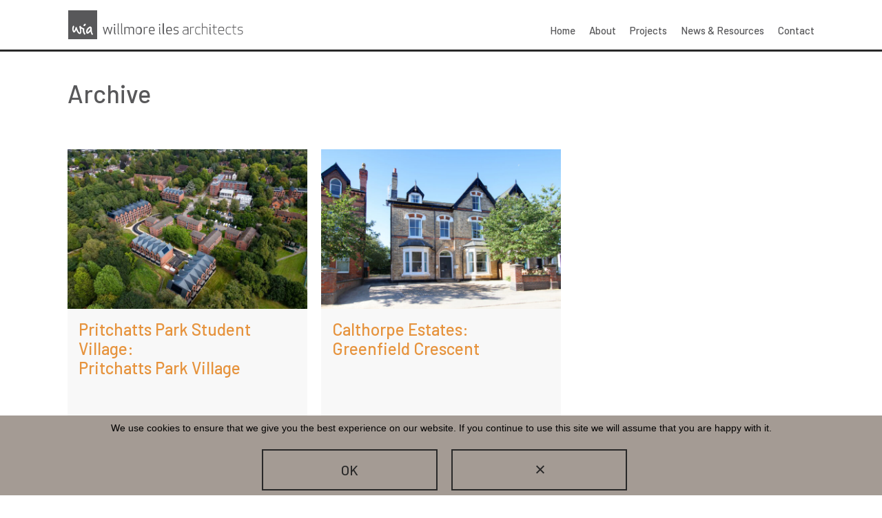

--- FILE ---
content_type: text/html; charset=UTF-8
request_url: https://www.willmoreiles.com/university/birmingham
body_size: 8939
content:
<!DOCTYPE html>
<!--[if lt IE 7]><html class="no-js ie ie6 lt-ie9 lt-ie8 lt-ie7" lang="en"> <![endif]-->
<!--[if IE 7]><html class="no-js ie ie7 lt-ie9 lt-ie8" lang="en"> <![endif]-->
<!--[if IE 8]><html class="no-js ie ie8 lt-ie9" lang="en"> <![endif]-->
<!--[if gt IE 8]><!--><html class="no-js" lang="en"> <!--<![endif]-->
<head>
<script async src="https://www.googletagmanager.com/gtag/js?id=UA-101403274-1"></script>
<script>window.dataLayer = window.dataLayer || [];function gtag(){dataLayer.push(arguments);}gtag('js', new Date());gtag('config', 'UA-101403274-1');</script>

<!-- Google Tag Manager -->
<script>(function(w,d,s,l,i){w[l]=w[l]||[];w[l].push({'gtm.start':
new Date().getTime(),event:'gtm.js'});var f=d.getElementsByTagName(s)[0],
j=d.createElement(s),dl=l!='dataLayer'?'&l='+l:'';j.async=true;j.src=
'https://www.googletagmanager.com/gtm.js?id='+i+dl;f.parentNode.insertBefore(j,f);
})(window,document,'script','dataLayer','GTM-NJLT5M4');</script>
<!-- End Google Tag Manager -->
<meta http-equiv="Content-Type" content="text/html; charset=UTF-8" />
<meta name="viewport" content="width=device-width,initial-scale=1,maximum-scale=1">
<meta http-equiv="X-UA-Compatible" content="IE=edge,chrome=1">
<title>Birmingham Archives - Willmore Iles - Willmore Iles</title>
<link rel="pingback" href="https://www.willmoreiles.com/wp/xmlrpc.php" />
<meta name='robots' content='index, follow, max-image-preview:large, max-snippet:-1, max-video-preview:-1' />

	<!-- This site is optimized with the Yoast SEO plugin v26.5 - https://yoast.com/wordpress/plugins/seo/ -->
	<link rel="canonical" href="https://www.willmoreiles.com/wp/university/birmingham" />
	<meta property="og:locale" content="en_US" />
	<meta property="og:type" content="article" />
	<meta property="og:title" content="Birmingham Archives - Willmore Iles" />
	<meta property="og:url" content="https://www.willmoreiles.com/wp/university/birmingham" />
	<meta property="og:site_name" content="Willmore Iles" />
	<meta name="twitter:card" content="summary_large_image" />
	<meta name="twitter:site" content="@willmoreiles" />
	<script type="application/ld+json" class="yoast-schema-graph">{"@context":"https://schema.org","@graph":[{"@type":"CollectionPage","@id":"https://www.willmoreiles.com/wp/university/birmingham","url":"https://www.willmoreiles.com/wp/university/birmingham","name":"Birmingham Archives - Willmore Iles","isPartOf":{"@id":"https://www.willmoreiles.com/wp/#website"},"primaryImageOfPage":{"@id":"https://www.willmoreiles.com/wp/university/birmingham#primaryimage"},"image":{"@id":"https://www.willmoreiles.com/wp/university/birmingham#primaryimage"},"thumbnailUrl":"https://www.willmoreiles.com/wp-content/uploads/2023/09/085-sf-pritchatts-park-university-of-birmingham-equans-small.jpg","breadcrumb":{"@id":"https://www.willmoreiles.com/wp/university/birmingham#breadcrumb"},"inLanguage":"en-US"},{"@type":"ImageObject","inLanguage":"en-US","@id":"https://www.willmoreiles.com/wp/university/birmingham#primaryimage","url":"https://www.willmoreiles.com/wp-content/uploads/2023/09/085-sf-pritchatts-park-university-of-birmingham-equans-small.jpg","contentUrl":"https://www.willmoreiles.com/wp-content/uploads/2023/09/085-sf-pritchatts-park-university-of-birmingham-equans-small.jpg","width":1007,"height":756,"caption":"COPYRIGHT: EQUANS Pritchatts Park University of Birmingham"},{"@type":"BreadcrumbList","@id":"https://www.willmoreiles.com/wp/university/birmingham#breadcrumb","itemListElement":[{"@type":"ListItem","position":1,"name":"Home","item":"https://www.willmoreiles.com/"},{"@type":"ListItem","position":2,"name":"Birmingham"}]},{"@type":"WebSite","@id":"https://www.willmoreiles.com/wp/#website","url":"https://www.willmoreiles.com/wp/","name":"Willmore Iles","description":"","publisher":{"@id":"https://www.willmoreiles.com/wp/#organization"},"potentialAction":[{"@type":"SearchAction","target":{"@type":"EntryPoint","urlTemplate":"https://www.willmoreiles.com/wp/?s={search_term_string}"},"query-input":{"@type":"PropertyValueSpecification","valueRequired":true,"valueName":"search_term_string"}}],"inLanguage":"en-US"},{"@type":"Organization","@id":"https://www.willmoreiles.com/wp/#organization","name":"Willmore Iles Architects","url":"https://www.willmoreiles.com/wp/","logo":{"@type":"ImageObject","inLanguage":"en-US","@id":"https://www.willmoreiles.com/wp/#/schema/logo/image/","url":"https://www.willmoreiles.com/wp/wp-content/uploads/2018/07/wia_logo_square_grey.png","contentUrl":"https://www.willmoreiles.com/wp/wp-content/uploads/2018/07/wia_logo_square_grey.png","width":1024,"height":1024,"caption":"Willmore Iles Architects"},"image":{"@id":"https://www.willmoreiles.com/wp/#/schema/logo/image/"},"sameAs":["https://x.com/willmoreiles","https://www.linkedin.com/company/willmore-iles-architects"]}]}</script>
	<!-- / Yoast SEO plugin. -->


<link rel='dns-prefetch' href='//ajax.googleapis.com' />
<link rel='dns-prefetch' href='//s7.addthis.com' />
<link rel='dns-prefetch' href='//fonts.googleapis.com' />
<link rel="alternate" type="application/rss+xml" title="Willmore Iles &raquo; Feed" href="https://www.willmoreiles.com/feed" />
<link rel="alternate" type="application/rss+xml" title="Willmore Iles &raquo; Comments Feed" href="https://www.willmoreiles.com/comments/feed" />
<link rel="alternate" type="application/rss+xml" title="Willmore Iles &raquo; Birmingham University Feed" href="https://www.willmoreiles.com/university/birmingham/feed" />
<style id='wp-img-auto-sizes-contain-inline-css' type='text/css'>
img:is([sizes=auto i],[sizes^="auto," i]){contain-intrinsic-size:3000px 1500px}
/*# sourceURL=wp-img-auto-sizes-contain-inline-css */
</style>
<style id='wp-emoji-styles-inline-css' type='text/css'>

	img.wp-smiley, img.emoji {
		display: inline !important;
		border: none !important;
		box-shadow: none !important;
		height: 1em !important;
		width: 1em !important;
		margin: 0 0.07em !important;
		vertical-align: -0.1em !important;
		background: none !important;
		padding: 0 !important;
	}
/*# sourceURL=wp-emoji-styles-inline-css */
</style>
<style id='wp-block-library-inline-css' type='text/css'>
:root{--wp-block-synced-color:#7a00df;--wp-block-synced-color--rgb:122,0,223;--wp-bound-block-color:var(--wp-block-synced-color);--wp-editor-canvas-background:#ddd;--wp-admin-theme-color:#007cba;--wp-admin-theme-color--rgb:0,124,186;--wp-admin-theme-color-darker-10:#006ba1;--wp-admin-theme-color-darker-10--rgb:0,107,160.5;--wp-admin-theme-color-darker-20:#005a87;--wp-admin-theme-color-darker-20--rgb:0,90,135;--wp-admin-border-width-focus:2px}@media (min-resolution:192dpi){:root{--wp-admin-border-width-focus:1.5px}}.wp-element-button{cursor:pointer}:root .has-very-light-gray-background-color{background-color:#eee}:root .has-very-dark-gray-background-color{background-color:#313131}:root .has-very-light-gray-color{color:#eee}:root .has-very-dark-gray-color{color:#313131}:root .has-vivid-green-cyan-to-vivid-cyan-blue-gradient-background{background:linear-gradient(135deg,#00d084,#0693e3)}:root .has-purple-crush-gradient-background{background:linear-gradient(135deg,#34e2e4,#4721fb 50%,#ab1dfe)}:root .has-hazy-dawn-gradient-background{background:linear-gradient(135deg,#faaca8,#dad0ec)}:root .has-subdued-olive-gradient-background{background:linear-gradient(135deg,#fafae1,#67a671)}:root .has-atomic-cream-gradient-background{background:linear-gradient(135deg,#fdd79a,#004a59)}:root .has-nightshade-gradient-background{background:linear-gradient(135deg,#330968,#31cdcf)}:root .has-midnight-gradient-background{background:linear-gradient(135deg,#020381,#2874fc)}:root{--wp--preset--font-size--normal:16px;--wp--preset--font-size--huge:42px}.has-regular-font-size{font-size:1em}.has-larger-font-size{font-size:2.625em}.has-normal-font-size{font-size:var(--wp--preset--font-size--normal)}.has-huge-font-size{font-size:var(--wp--preset--font-size--huge)}.has-text-align-center{text-align:center}.has-text-align-left{text-align:left}.has-text-align-right{text-align:right}.has-fit-text{white-space:nowrap!important}#end-resizable-editor-section{display:none}.aligncenter{clear:both}.items-justified-left{justify-content:flex-start}.items-justified-center{justify-content:center}.items-justified-right{justify-content:flex-end}.items-justified-space-between{justify-content:space-between}.screen-reader-text{border:0;clip-path:inset(50%);height:1px;margin:-1px;overflow:hidden;padding:0;position:absolute;width:1px;word-wrap:normal!important}.screen-reader-text:focus{background-color:#ddd;clip-path:none;color:#444;display:block;font-size:1em;height:auto;left:5px;line-height:normal;padding:15px 23px 14px;text-decoration:none;top:5px;width:auto;z-index:100000}html :where(.has-border-color){border-style:solid}html :where([style*=border-top-color]){border-top-style:solid}html :where([style*=border-right-color]){border-right-style:solid}html :where([style*=border-bottom-color]){border-bottom-style:solid}html :where([style*=border-left-color]){border-left-style:solid}html :where([style*=border-width]){border-style:solid}html :where([style*=border-top-width]){border-top-style:solid}html :where([style*=border-right-width]){border-right-style:solid}html :where([style*=border-bottom-width]){border-bottom-style:solid}html :where([style*=border-left-width]){border-left-style:solid}html :where(img[class*=wp-image-]){height:auto;max-width:100%}:where(figure){margin:0 0 1em}html :where(.is-position-sticky){--wp-admin--admin-bar--position-offset:var(--wp-admin--admin-bar--height,0px)}@media screen and (max-width:600px){html :where(.is-position-sticky){--wp-admin--admin-bar--position-offset:0px}}

/*# sourceURL=wp-block-library-inline-css */
</style><style id='global-styles-inline-css' type='text/css'>
:root{--wp--preset--aspect-ratio--square: 1;--wp--preset--aspect-ratio--4-3: 4/3;--wp--preset--aspect-ratio--3-4: 3/4;--wp--preset--aspect-ratio--3-2: 3/2;--wp--preset--aspect-ratio--2-3: 2/3;--wp--preset--aspect-ratio--16-9: 16/9;--wp--preset--aspect-ratio--9-16: 9/16;--wp--preset--color--black: #000000;--wp--preset--color--cyan-bluish-gray: #abb8c3;--wp--preset--color--white: #ffffff;--wp--preset--color--pale-pink: #f78da7;--wp--preset--color--vivid-red: #cf2e2e;--wp--preset--color--luminous-vivid-orange: #ff6900;--wp--preset--color--luminous-vivid-amber: #fcb900;--wp--preset--color--light-green-cyan: #7bdcb5;--wp--preset--color--vivid-green-cyan: #00d084;--wp--preset--color--pale-cyan-blue: #8ed1fc;--wp--preset--color--vivid-cyan-blue: #0693e3;--wp--preset--color--vivid-purple: #9b51e0;--wp--preset--gradient--vivid-cyan-blue-to-vivid-purple: linear-gradient(135deg,rgb(6,147,227) 0%,rgb(155,81,224) 100%);--wp--preset--gradient--light-green-cyan-to-vivid-green-cyan: linear-gradient(135deg,rgb(122,220,180) 0%,rgb(0,208,130) 100%);--wp--preset--gradient--luminous-vivid-amber-to-luminous-vivid-orange: linear-gradient(135deg,rgb(252,185,0) 0%,rgb(255,105,0) 100%);--wp--preset--gradient--luminous-vivid-orange-to-vivid-red: linear-gradient(135deg,rgb(255,105,0) 0%,rgb(207,46,46) 100%);--wp--preset--gradient--very-light-gray-to-cyan-bluish-gray: linear-gradient(135deg,rgb(238,238,238) 0%,rgb(169,184,195) 100%);--wp--preset--gradient--cool-to-warm-spectrum: linear-gradient(135deg,rgb(74,234,220) 0%,rgb(151,120,209) 20%,rgb(207,42,186) 40%,rgb(238,44,130) 60%,rgb(251,105,98) 80%,rgb(254,248,76) 100%);--wp--preset--gradient--blush-light-purple: linear-gradient(135deg,rgb(255,206,236) 0%,rgb(152,150,240) 100%);--wp--preset--gradient--blush-bordeaux: linear-gradient(135deg,rgb(254,205,165) 0%,rgb(254,45,45) 50%,rgb(107,0,62) 100%);--wp--preset--gradient--luminous-dusk: linear-gradient(135deg,rgb(255,203,112) 0%,rgb(199,81,192) 50%,rgb(65,88,208) 100%);--wp--preset--gradient--pale-ocean: linear-gradient(135deg,rgb(255,245,203) 0%,rgb(182,227,212) 50%,rgb(51,167,181) 100%);--wp--preset--gradient--electric-grass: linear-gradient(135deg,rgb(202,248,128) 0%,rgb(113,206,126) 100%);--wp--preset--gradient--midnight: linear-gradient(135deg,rgb(2,3,129) 0%,rgb(40,116,252) 100%);--wp--preset--font-size--small: 13px;--wp--preset--font-size--medium: 20px;--wp--preset--font-size--large: 36px;--wp--preset--font-size--x-large: 42px;--wp--preset--spacing--20: 0.44rem;--wp--preset--spacing--30: 0.67rem;--wp--preset--spacing--40: 1rem;--wp--preset--spacing--50: 1.5rem;--wp--preset--spacing--60: 2.25rem;--wp--preset--spacing--70: 3.38rem;--wp--preset--spacing--80: 5.06rem;--wp--preset--shadow--natural: 6px 6px 9px rgba(0, 0, 0, 0.2);--wp--preset--shadow--deep: 12px 12px 50px rgba(0, 0, 0, 0.4);--wp--preset--shadow--sharp: 6px 6px 0px rgba(0, 0, 0, 0.2);--wp--preset--shadow--outlined: 6px 6px 0px -3px rgb(255, 255, 255), 6px 6px rgb(0, 0, 0);--wp--preset--shadow--crisp: 6px 6px 0px rgb(0, 0, 0);}:where(.is-layout-flex){gap: 0.5em;}:where(.is-layout-grid){gap: 0.5em;}body .is-layout-flex{display: flex;}.is-layout-flex{flex-wrap: wrap;align-items: center;}.is-layout-flex > :is(*, div){margin: 0;}body .is-layout-grid{display: grid;}.is-layout-grid > :is(*, div){margin: 0;}:where(.wp-block-columns.is-layout-flex){gap: 2em;}:where(.wp-block-columns.is-layout-grid){gap: 2em;}:where(.wp-block-post-template.is-layout-flex){gap: 1.25em;}:where(.wp-block-post-template.is-layout-grid){gap: 1.25em;}.has-black-color{color: var(--wp--preset--color--black) !important;}.has-cyan-bluish-gray-color{color: var(--wp--preset--color--cyan-bluish-gray) !important;}.has-white-color{color: var(--wp--preset--color--white) !important;}.has-pale-pink-color{color: var(--wp--preset--color--pale-pink) !important;}.has-vivid-red-color{color: var(--wp--preset--color--vivid-red) !important;}.has-luminous-vivid-orange-color{color: var(--wp--preset--color--luminous-vivid-orange) !important;}.has-luminous-vivid-amber-color{color: var(--wp--preset--color--luminous-vivid-amber) !important;}.has-light-green-cyan-color{color: var(--wp--preset--color--light-green-cyan) !important;}.has-vivid-green-cyan-color{color: var(--wp--preset--color--vivid-green-cyan) !important;}.has-pale-cyan-blue-color{color: var(--wp--preset--color--pale-cyan-blue) !important;}.has-vivid-cyan-blue-color{color: var(--wp--preset--color--vivid-cyan-blue) !important;}.has-vivid-purple-color{color: var(--wp--preset--color--vivid-purple) !important;}.has-black-background-color{background-color: var(--wp--preset--color--black) !important;}.has-cyan-bluish-gray-background-color{background-color: var(--wp--preset--color--cyan-bluish-gray) !important;}.has-white-background-color{background-color: var(--wp--preset--color--white) !important;}.has-pale-pink-background-color{background-color: var(--wp--preset--color--pale-pink) !important;}.has-vivid-red-background-color{background-color: var(--wp--preset--color--vivid-red) !important;}.has-luminous-vivid-orange-background-color{background-color: var(--wp--preset--color--luminous-vivid-orange) !important;}.has-luminous-vivid-amber-background-color{background-color: var(--wp--preset--color--luminous-vivid-amber) !important;}.has-light-green-cyan-background-color{background-color: var(--wp--preset--color--light-green-cyan) !important;}.has-vivid-green-cyan-background-color{background-color: var(--wp--preset--color--vivid-green-cyan) !important;}.has-pale-cyan-blue-background-color{background-color: var(--wp--preset--color--pale-cyan-blue) !important;}.has-vivid-cyan-blue-background-color{background-color: var(--wp--preset--color--vivid-cyan-blue) !important;}.has-vivid-purple-background-color{background-color: var(--wp--preset--color--vivid-purple) !important;}.has-black-border-color{border-color: var(--wp--preset--color--black) !important;}.has-cyan-bluish-gray-border-color{border-color: var(--wp--preset--color--cyan-bluish-gray) !important;}.has-white-border-color{border-color: var(--wp--preset--color--white) !important;}.has-pale-pink-border-color{border-color: var(--wp--preset--color--pale-pink) !important;}.has-vivid-red-border-color{border-color: var(--wp--preset--color--vivid-red) !important;}.has-luminous-vivid-orange-border-color{border-color: var(--wp--preset--color--luminous-vivid-orange) !important;}.has-luminous-vivid-amber-border-color{border-color: var(--wp--preset--color--luminous-vivid-amber) !important;}.has-light-green-cyan-border-color{border-color: var(--wp--preset--color--light-green-cyan) !important;}.has-vivid-green-cyan-border-color{border-color: var(--wp--preset--color--vivid-green-cyan) !important;}.has-pale-cyan-blue-border-color{border-color: var(--wp--preset--color--pale-cyan-blue) !important;}.has-vivid-cyan-blue-border-color{border-color: var(--wp--preset--color--vivid-cyan-blue) !important;}.has-vivid-purple-border-color{border-color: var(--wp--preset--color--vivid-purple) !important;}.has-vivid-cyan-blue-to-vivid-purple-gradient-background{background: var(--wp--preset--gradient--vivid-cyan-blue-to-vivid-purple) !important;}.has-light-green-cyan-to-vivid-green-cyan-gradient-background{background: var(--wp--preset--gradient--light-green-cyan-to-vivid-green-cyan) !important;}.has-luminous-vivid-amber-to-luminous-vivid-orange-gradient-background{background: var(--wp--preset--gradient--luminous-vivid-amber-to-luminous-vivid-orange) !important;}.has-luminous-vivid-orange-to-vivid-red-gradient-background{background: var(--wp--preset--gradient--luminous-vivid-orange-to-vivid-red) !important;}.has-very-light-gray-to-cyan-bluish-gray-gradient-background{background: var(--wp--preset--gradient--very-light-gray-to-cyan-bluish-gray) !important;}.has-cool-to-warm-spectrum-gradient-background{background: var(--wp--preset--gradient--cool-to-warm-spectrum) !important;}.has-blush-light-purple-gradient-background{background: var(--wp--preset--gradient--blush-light-purple) !important;}.has-blush-bordeaux-gradient-background{background: var(--wp--preset--gradient--blush-bordeaux) !important;}.has-luminous-dusk-gradient-background{background: var(--wp--preset--gradient--luminous-dusk) !important;}.has-pale-ocean-gradient-background{background: var(--wp--preset--gradient--pale-ocean) !important;}.has-electric-grass-gradient-background{background: var(--wp--preset--gradient--electric-grass) !important;}.has-midnight-gradient-background{background: var(--wp--preset--gradient--midnight) !important;}.has-small-font-size{font-size: var(--wp--preset--font-size--small) !important;}.has-medium-font-size{font-size: var(--wp--preset--font-size--medium) !important;}.has-large-font-size{font-size: var(--wp--preset--font-size--large) !important;}.has-x-large-font-size{font-size: var(--wp--preset--font-size--x-large) !important;}
/*# sourceURL=global-styles-inline-css */
</style>

<style id='classic-theme-styles-inline-css' type='text/css'>
/*! This file is auto-generated */
.wp-block-button__link{color:#fff;background-color:#32373c;border-radius:9999px;box-shadow:none;text-decoration:none;padding:calc(.667em + 2px) calc(1.333em + 2px);font-size:1.125em}.wp-block-file__button{background:#32373c;color:#fff;text-decoration:none}
/*# sourceURL=/wp-includes/css/classic-themes.min.css */
</style>
<link rel='stylesheet' id='cookie-notice-front-css' href='https://www.willmoreiles.com/wp-content/plugins/cookie-notice/css/front.min.css?ver=2.5.11' type='text/css' media='all' />
<link rel='stylesheet' id='styles-css' href='https://www.willmoreiles.com/wp-content/themes/elm/assets/css/min/main.min.css?ver=all' type='text/css' media='all' />
<link rel='stylesheet' id='google-font-css' href='//fonts.googleapis.com/css?family=Barlow%3A200%2C300%2C400%2C500%7CCovered+By+Your+Grace&#038;ver=160126' type='text/css' media='all' />
<link rel='stylesheet' id='icons-css' href='https://www.willmoreiles.com/wp-content/themes/elm/assets/icons/icomoon/style.css?ver=160126' type='text/css' media='all' />
<link rel='stylesheet' id='tablepress-default-css' href='https://www.willmoreiles.com/wp-content/plugins/tablepress/css/build/default.css?ver=3.2.5' type='text/css' media='all' />
<script type="text/javascript" id="cookie-notice-front-js-before">
/* <![CDATA[ */
var cnArgs = {"ajaxUrl":"https:\/\/www.willmoreiles.com\/wp\/wp-admin\/admin-ajax.php","nonce":"83c78f4472","hideEffect":"fade","position":"bottom","onScroll":false,"onScrollOffset":100,"onClick":false,"cookieName":"cookie_notice_accepted","cookieTime":2592000,"cookieTimeRejected":2592000,"globalCookie":false,"redirection":false,"cache":true,"revokeCookies":false,"revokeCookiesOpt":"automatic"};

//# sourceURL=cookie-notice-front-js-before
/* ]]> */
</script>
<script type="text/javascript" src="https://www.willmoreiles.com/wp-content/plugins/cookie-notice/js/front.min.js?ver=2.5.11" id="cookie-notice-front-js"></script>
<script type="text/javascript" src="//ajax.googleapis.com/ajax/libs/jquery/1.12.4/jquery.min.js" id="jquery-js"></script>
<script type="text/javascript" id="init-js-extra">
/* <![CDATA[ */
var bloginfo = {"template_url":"https://www.willmoreiles.com/wp-content/themes/elm","site_url":"https://www.willmoreiles.com"};
//# sourceURL=init-js-extra
/* ]]> */
</script>
<script type="text/javascript" src="https://www.willmoreiles.com/wp-content/themes/elm/assets/js/min/scripts.min.js?ver=1" id="init-js"></script>
<link rel="https://api.w.org/" href="https://www.willmoreiles.com/wp-json/" /><link rel="EditURI" type="application/rsd+xml" title="RSD" href="https://www.willmoreiles.com/wp/xmlrpc.php?rsd" />
<!--[if lt IE 9]><script src="https://cdnjs.cloudflare.com/ajax/libs/html5shiv/3.7.3/html5shiv.min.js"></script><![endif]--><link rel="icon" href="https://www.willmoreiles.com/wp-content/uploads/2018/07/cropped-wia_logo_square_grey-32x32.png" sizes="32x32" />
<link rel="icon" href="https://www.willmoreiles.com/wp-content/uploads/2018/07/cropped-wia_logo_square_grey-192x192.png" sizes="192x192" />
<link rel="apple-touch-icon" href="https://www.willmoreiles.com/wp-content/uploads/2018/07/cropped-wia_logo_square_grey-180x180.png" />
<meta name="msapplication-TileImage" content="https://www.willmoreiles.com/wp-content/uploads/2018/07/cropped-wia_logo_square_grey-270x270.png" />

<link rel="stylesheet" href="https://www.willmoreiles.com/wp-content/themes/elm/assets/css/new.css" type="text/css" />

</head>
<body class="archive tax-university term-birmingham term-112 wp-theme-elm cookies-not-set ">
	<!-- Google Tag Manager (noscript) -->
	<noscript><iframe src="https://www.googletagmanager.com/ns.html?id=GTM-NJLT5M4"
	height="0" width="0" style="display:none;visibility:hidden"></iframe></noscript>
	<!-- End Google Tag Manager (noscript) -->

	<!-- Current page template: archive.php -->
	<div class="header">
		<div class="pb--large viewport--padding">
			<a href="https://www.willmoreiles.com" class="header__logo">
				<span class="icon-wia_logo_nav"></span>
			</a>

			<span class="menu--trigger no__selection show--bp2">Menu</span>

			<ul class="header__nav no__selection">
                        <li class="header__nav__item  menu-item menu-item-type-post_type menu-item-object-page menu-item-home menu-item-82">
                <a href="https://www.willmoreiles.com/" class="header__nav__link">Home</a>
            </li>
                                <li class="header__nav__item header__nav__dropdown dropdown__content--left menu-item menu-item-type-custom menu-item-object-custom menu-item-83 menu-item-has-children">
                <a href="#" class="dropdown__toggle header__nav__link">About</a>
                <ul class="dropdown__content">
                                            <li class="dropdown__nav__item  menu-item menu-item-type-post_type menu-item-object-page menu-item-1664">
                            <a href="https://www.willmoreiles.com/about-us" class="dropdown__nav__link">About us</a>
                        </li>
                                            <li class="dropdown__nav__item  menu-item menu-item-type-post_type menu-item-object-page menu-item-85">
                            <a href="https://www.willmoreiles.com/our-story" class="dropdown__nav__link">Our story</a>
                        </li>
                                            <li class="dropdown__nav__item  menu-item menu-item-type-post_type menu-item-object-page menu-item-84">
                            <a href="https://www.willmoreiles.com/the-team" class="dropdown__nav__link">Meet the team</a>
                        </li>
                                            <li class="dropdown__nav__item  menu-item menu-item-type-post_type menu-item-object-page menu-item-88">
                            <a href="https://www.willmoreiles.com/intent" class="dropdown__nav__link">Our services</a>
                        </li>
                                            <li class="dropdown__nav__item  menu-item menu-item-type-custom menu-item-object-custom menu-item-2936">
                            <a href="https://www.willmoreiles.com/recruitment" class="dropdown__nav__link">Recruitment</a>
                        </li>
                                    </ul>
            </li>
                                <li class="header__nav__item header__nav__dropdown  menu-item menu-item-type-custom menu-item-object-custom menu-item-4011 menu-item-has-children">
                <a href="#" class="dropdown__toggle header__nav__link">Projects</a>
                <ul class="dropdown__content">
                                            <li class="dropdown__nav__item  menu-item menu-item-type-custom menu-item-object-custom menu-item-4013">
                            <a href="/student-accommodation/#content" class="dropdown__nav__link">Student Accommodation</a>
                        </li>
                                            <li class="dropdown__nav__item  menu-item menu-item-type-custom menu-item-object-custom menu-item-4012">
                            <a href="/residential-communities/#content" class="dropdown__nav__link">Residential Communities</a>
                        </li>
                                            <li class="dropdown__nav__item  menu-item menu-item-type-post_type menu-item-object-page menu-item-126">
                            <a href="https://www.willmoreiles.com/other" class="dropdown__nav__link">Other Sectors</a>
                        </li>
                                    </ul>
            </li>
                                <li class="header__nav__item  menu-item menu-item-type-post_type menu-item-object-page current_page_parent menu-item-94">
                <a href="https://www.willmoreiles.com/news-resources" class="header__nav__link">News &#038; Resources</a>
            </li>
                                <li class="header__nav__item  menu-item menu-item-type-post_type menu-item-object-page menu-item-95">
                <a href="https://www.willmoreiles.com/contact" class="header__nav__link">Contact</a>
            </li>
            </ul>		</div>
	</div>

	<div id="wrapper">

	
    <div class="container page__content--tight pb--large viewport--padding news">
        <div class="margin--flex news__intro">
            <h3>Archive</h3>
            <p></p>
        </div>

        <div class="news__filter margin--flex no__selection no__tap__highlight">

    
    <select id="news__filter--select">
            </select>
</div>
        <div class="cols cols--3--3--1 margin--flex--med">
                                                                
<a href="https://www.willmoreiles.com/student-accommodation/prichatts-park-village" class="card card--news ">
        

    <div class="card__image--bg">
        <img src="https://www.willmoreiles.com/wp-content/uploads/2023/09/085-sf-pritchatts-park-university-of-birmingham-equans-small-720x480-c-center.jpg" class="card__image" alt="">
    </div>
        <span class="card__title">Pritchatts Park Student Village:<br> Pritchatts Park Village</span>    <span class="card__text">
                        <span class="card__text"></span>
            </span>    <span class="card__posted">6 September 2023</span></a>                                                                                
<a href="https://www.willmoreiles.com/student-accommodation/greenfield-crescent" class="card card--news ">
        

    <div class="card__image--bg">
        <img src="https://www.willmoreiles.com/wp-content/uploads/2018/08/WIA_0311_Greenfield_Crescent_0001-720x480-c-center.jpg" class="card__image" alt="Greenfield Crescent - Purple Frog">
    </div>
        <span class="card__title">Calthorpe Estates:<br> Greenfield Crescent</span>    <span class="card__text">
                        <span class="card__text"></span>
            </span>    <span class="card__posted">2 August 2018</span></a>                                    </div>

        <a href="/type-of-post/ideas-papers" class="pb--medium margin--flex--med news__cta">
            <span class="h3"></span>
        </a>

        
        
    </div>

    

    </div>    <div class="footer">
        <div class="footer__grid pb--large viewport--padding">
            <div class="address">
                <span class="icon-wia_logo_square"></span>
                                    <span>Willmore Iles Architects</span>
                                                    <span>267 Hotwell Road</span>
                                                    <span>Bristol</span>
                                                    <span>BS8 4SF</span>
                                                    <span class="margin__bottom--20">United Kingdom</span>
                                <span>
                    T: <a href="tel:+441179450962" rel="nofollow" class="contact--tel_no--link">+44 (0) 117 945 0962</a><span class="contact--tel_no">+44 (0) 117 945 0962</span>
                </span>
                <span>
                    E: <a href="mailto:enquiries@willmoreiles.com" rel="nofollow">enquiries@willmoreiles.com</a>
                </span>
            </div>
            <div class="links--general">
                <span class="footer__col__header">General:</span>
                <ul class="footer__nav list--unstyled">
    <li class=" menu-item menu-item-type-post_type menu-item-object-page menu-item-1665">
        <a class="footer__nav__link" href="https://www.willmoreiles.com/about-us">About us</a>
    </li>
    <li class=" menu-item menu-item-type-post_type menu-item-object-page menu-item-98">
        <a class="footer__nav__link" href="https://www.willmoreiles.com/our-story">Our story</a>
    </li>
    <li class=" menu-item menu-item-type-custom menu-item-object-custom menu-item-2932">
        <a class="footer__nav__link" href="https://www.willmoreiles.com/recruitment">Recruitment</a>
    </li>
    <li class=" menu-item menu-item-type-post_type menu-item-object-page menu-item-99">
        <a class="footer__nav__link" href="https://www.willmoreiles.com/contact">Contact</a>
    </li>
</ul>            </div>
            <div class="links--social">
                <span class="footer__col__header">Social:</span>

                
                                    <a href="https://twitter.com/willmoreiles" target="_blank">
                        <span class="icon-twitter"></span>
                    </a>
                
                                    <a href="https://www.linkedin.com/company/willmore-iles-architects" target="_blank">
                        <span class="icon-linkedin"></span>
                    </a>
                
                                    <a href=" https://www.instagram.com/willmoreiles/" target="_blank">
                        <span class="icon-instagram"></span>
                    </a>
                
                
                            </div>
            <div class="site__created">
                <span>Website -  <a href="https://www.atomicsmash.co.uk/" target="_blank" rel="nofollow">Atomic Smash</a></span>
            </div>
            <span class="icon-wia_logo_footer"></span>
        </div>

    </div>
	<script type="speculationrules">
{"prefetch":[{"source":"document","where":{"and":[{"href_matches":"/*"},{"not":{"href_matches":["/wp/wp-*.php","/wp/wp-admin/*","/wp-content/uploads/*","/wp-content/*","/wp-content/plugins/*","/wp-content/themes/elm/*","/*\\?(.+)"]}},{"not":{"selector_matches":"a[rel~=\"nofollow\"]"}},{"not":{"selector_matches":".no-prefetch, .no-prefetch a"}}]},"eagerness":"conservative"}]}
</script>
<script type="text/javascript" src="https://s7.addthis.com/js/300/addthis_widget.js?ver=1.0#pubid=ra-5b46277c0eed9f0e" id="addthis-js"></script>
<script id="wp-emoji-settings" type="application/json">
{"baseUrl":"https://s.w.org/images/core/emoji/17.0.2/72x72/","ext":".png","svgUrl":"https://s.w.org/images/core/emoji/17.0.2/svg/","svgExt":".svg","source":{"concatemoji":"https://www.willmoreiles.com/wp/wp-includes/js/wp-emoji-release.min.js?ver=6.9"}}
</script>
<script type="module">
/* <![CDATA[ */
/*! This file is auto-generated */
const a=JSON.parse(document.getElementById("wp-emoji-settings").textContent),o=(window._wpemojiSettings=a,"wpEmojiSettingsSupports"),s=["flag","emoji"];function i(e){try{var t={supportTests:e,timestamp:(new Date).valueOf()};sessionStorage.setItem(o,JSON.stringify(t))}catch(e){}}function c(e,t,n){e.clearRect(0,0,e.canvas.width,e.canvas.height),e.fillText(t,0,0);t=new Uint32Array(e.getImageData(0,0,e.canvas.width,e.canvas.height).data);e.clearRect(0,0,e.canvas.width,e.canvas.height),e.fillText(n,0,0);const a=new Uint32Array(e.getImageData(0,0,e.canvas.width,e.canvas.height).data);return t.every((e,t)=>e===a[t])}function p(e,t){e.clearRect(0,0,e.canvas.width,e.canvas.height),e.fillText(t,0,0);var n=e.getImageData(16,16,1,1);for(let e=0;e<n.data.length;e++)if(0!==n.data[e])return!1;return!0}function u(e,t,n,a){switch(t){case"flag":return n(e,"\ud83c\udff3\ufe0f\u200d\u26a7\ufe0f","\ud83c\udff3\ufe0f\u200b\u26a7\ufe0f")?!1:!n(e,"\ud83c\udde8\ud83c\uddf6","\ud83c\udde8\u200b\ud83c\uddf6")&&!n(e,"\ud83c\udff4\udb40\udc67\udb40\udc62\udb40\udc65\udb40\udc6e\udb40\udc67\udb40\udc7f","\ud83c\udff4\u200b\udb40\udc67\u200b\udb40\udc62\u200b\udb40\udc65\u200b\udb40\udc6e\u200b\udb40\udc67\u200b\udb40\udc7f");case"emoji":return!a(e,"\ud83e\u1fac8")}return!1}function f(e,t,n,a){let r;const o=(r="undefined"!=typeof WorkerGlobalScope&&self instanceof WorkerGlobalScope?new OffscreenCanvas(300,150):document.createElement("canvas")).getContext("2d",{willReadFrequently:!0}),s=(o.textBaseline="top",o.font="600 32px Arial",{});return e.forEach(e=>{s[e]=t(o,e,n,a)}),s}function r(e){var t=document.createElement("script");t.src=e,t.defer=!0,document.head.appendChild(t)}a.supports={everything:!0,everythingExceptFlag:!0},new Promise(t=>{let n=function(){try{var e=JSON.parse(sessionStorage.getItem(o));if("object"==typeof e&&"number"==typeof e.timestamp&&(new Date).valueOf()<e.timestamp+604800&&"object"==typeof e.supportTests)return e.supportTests}catch(e){}return null}();if(!n){if("undefined"!=typeof Worker&&"undefined"!=typeof OffscreenCanvas&&"undefined"!=typeof URL&&URL.createObjectURL&&"undefined"!=typeof Blob)try{var e="postMessage("+f.toString()+"("+[JSON.stringify(s),u.toString(),c.toString(),p.toString()].join(",")+"));",a=new Blob([e],{type:"text/javascript"});const r=new Worker(URL.createObjectURL(a),{name:"wpTestEmojiSupports"});return void(r.onmessage=e=>{i(n=e.data),r.terminate(),t(n)})}catch(e){}i(n=f(s,u,c,p))}t(n)}).then(e=>{for(const n in e)a.supports[n]=e[n],a.supports.everything=a.supports.everything&&a.supports[n],"flag"!==n&&(a.supports.everythingExceptFlag=a.supports.everythingExceptFlag&&a.supports[n]);var t;a.supports.everythingExceptFlag=a.supports.everythingExceptFlag&&!a.supports.flag,a.supports.everything||((t=a.source||{}).concatemoji?r(t.concatemoji):t.wpemoji&&t.twemoji&&(r(t.twemoji),r(t.wpemoji)))});
//# sourceURL=https://www.willmoreiles.com/wp/wp-includes/js/wp-emoji-loader.min.js
/* ]]> */
</script>

		<!-- Cookie Notice plugin v2.5.11 by Hu-manity.co https://hu-manity.co/ -->
		<div id="cookie-notice" role="dialog" class="cookie-notice-hidden cookie-revoke-hidden cn-position-bottom" aria-label="Cookie Notice" style="background-color: rgba(164,155,148,1);"><div class="cookie-notice-container" style="color: #000000"><span id="cn-notice-text" class="cn-text-container">We use cookies to ensure that we give you the best experience on our website. If you continue to use this site we will assume that you are happy with it.</span><span id="cn-notice-buttons" class="cn-buttons-container"><button id="cn-accept-cookie" data-cookie-set="accept" class="cn-set-cookie cn-button cn-button-custom button" aria-label="OK">OK</button></span><button type="button" id="cn-close-notice" data-cookie-set="accept" class="cn-close-icon" aria-label="No"></button></div>
			
		</div>
		<!-- / Cookie Notice plugin -->


    </body>
</html>

<!--
Performance optimized by W3 Total Cache. Learn more: https://www.boldgrid.com/w3-total-cache/?utm_source=w3tc&utm_medium=footer_comment&utm_campaign=free_plugin

Page Caching using Disk: Enhanced 

Served from: www.willmoreiles.com @ 2026-01-16 02:42:59 by W3 Total Cache
-->

--- FILE ---
content_type: text/css
request_url: https://www.willmoreiles.com/wp-content/themes/elm/assets/css/min/main.min.css?ver=all
body_size: 25031
content:
@font-face{font-family:'icomoon';src:url("fonts/icomoon.eot?r97aai");src:url("fonts/icomoon.eot?r97aai#iefix") format("embedded-opentype"),url("fonts/icomoon.ttf?r97aai") format("truetype"),url("fonts/icomoon.woff?r97aai") format("woff"),url("fonts/icomoon.svg?r97aai#icomoon") format("svg");font-weight:normal;font-style:normal}[class^="icon-"],[class*=" icon-"]{font-family:'icomoon' !important;speak:none;font-style:normal;font-weight:normal;font-variant:normal;text-transform:none;line-height:1;-webkit-font-smoothing:antialiased;-moz-osx-font-smoothing:grayscale}.icon-dots-three-horizontal:before{content:"\e900"}.icon-dots-three-vertical:before{content:"\e901"}.icon-cross:before{content:"\e902"}.icon-magnifying-glass:before{content:"\e903"}.icon-check:before{content:"\e904"}.icon-circle:before{content:"\e905"}.icon-minus:before{content:"\e906"}.icon-plus:before{content:"\e907"}.icon-chevron-small-down:before{content:"\e908"}.icon-chevron-small-left:before{content:"\e909"}.icon-chevron-small-right:before{content:"\e90a"}.icon-chevron-small-up:before{content:"\e90b"}.icon-chevron-thin-down:before{content:"\e90c"}.icon-chevron-thin-left:before{content:"\e90d"}.icon-chevron-thin-right:before{content:"\e90e"}.icon-chevron-thin-up:before{content:"\e90f"}.icon-install:before{content:"\e910"}.icon-save:before{content:"\e911"}.icon-circle-with-cross:before{content:"\e912"}.icon-circle-with-minus:before{content:"\e913"}.icon-circle-with-plus:before{content:"\e914"}.icon-cog:before{content:"\e915"}.icon-credit-card:before{content:"\e916"}.icon-heart-outlined:before{content:"\e917"}.icon-heart:before{content:"\e918"}.icon-location-pin:before{content:"\e919"}.icon-menu:before{content:"\e91a"}.icon-star-outlined:before{content:"\e91b"}.icon-star:before{content:"\e91c"}.icon-flickr2:before{content:"\e91d"}.icon-paypal:before{content:"\e91e"}.icon-github:before{content:"\e91f"}.icon-google:before{content:"\e920"}.icon-pinterest:before{content:"\e921"}.icon-linkedin2:before{content:"\e922"}.icon-tumblr:before{content:"\e923"}.icon-twitter:before{content:"\e924"}.icon-vimeo:before{content:"\e925"}.icon-youtube2:before{content:"\e926"}.icon-square:before{content:"\e927"}.icon-ring:before{content:"\e928"}.icon-cross-2:before{content:"\e929"}.icon-cat_beds:before{content:"\e930"}.icon-cat_client:before{content:"\e931"}.icon-cat_location:before{content:"\e932"}.icon-cat_status:before{content:"\e933"}.icon-calendar:before{content:"\e939"}.icon-ideas-papers:before{content:"\e934"}.icon-quotation:before{content:"\e935"}.icon-wia_logo_footer:before{content:"\e936"}.icon-wia_logo_nav:before{content:"\e937"}.icon-wia_logo_square:before{content:"\e938"}.icon-cat_dwellings:before{content:"\e940"}.icon-shopping-basket:before{content:"\f291"}.icon-download:before{content:"\f019"}.icon-envelope:before{content:"\f0e0"}.icon-file-o:before{content:"\f016"}.icon-phone:before{content:"\f095"}.icon-facebook:before{content:"\f09a"}.icon-facebook-f:before{content:"\f09a"}.icon-google-plus:before{content:"\f0d5"}.icon-linkedin:before{content:"\f0e1"}.icon-youtube:before{content:"\f167"}.icon-instagram:before{content:"\f16d"}.icon-flickr:before{content:"\f16e"}.icon-file-pdf-o:before{content:"\f1c1"}.icon-file-word-o:before{content:"\f1c2"}.icon-file-excel-o:before{content:"\f1c3"}.icon-file-powerpoint-o:before{content:"\f1c4"}.icon-file-image-o:before{content:"\f1c5"}.icon-file-photo-o:before{content:"\f1c5"}.icon-file-picture-o:before{content:"\f1c5"}.icon-file-archive-o:before{content:"\f1c6"}.icon-file-zip-o:before{content:"\f1c6"}.icon-file-audio-o:before{content:"\f1c7"}.icon-file-sound-o:before{content:"\f1c7"}.icon-file-movie-o:before{content:"\f1c8"}.icon-file-video-o:before{content:"\f1c8"}.icon-file-code-o:before{content:"\f1c9"}.slick-slider{position:relative;display:block;box-sizing:border-box;-webkit-touch-callout:none;-webkit-user-select:none;-khtml-user-select:none;-moz-user-select:none;-ms-user-select:none;user-select:none;-ms-touch-action:pan-y;touch-action:pan-y;-webkit-tap-highlight-color:transparent}.slick-list{position:relative;overflow:hidden;display:block;margin:0;padding:0}.slick-list:focus{outline:none}.slick-list.dragging{cursor:pointer;cursor:hand}.slick-slider .slick-track,.slick-slider .slick-list{-webkit-transform:translate3d(0, 0, 0);-moz-transform:translate3d(0, 0, 0);-ms-transform:translate3d(0, 0, 0);-o-transform:translate3d(0, 0, 0);transform:translate3d(0, 0, 0)}.slick-track{position:relative;left:0;top:0;display:block;margin-left:auto;margin-right:auto}.slick-track:before,.slick-track:after{content:"";display:table}.slick-track:after{clear:both}.slick-loading .slick-track{visibility:hidden}.slick-slide{float:left;height:100%;min-height:1px;display:none}[dir="rtl"] .slick-slide{float:right}.slick-slide img{display:block}.slick-slide.slick-loading img{display:none}.slick-slide.dragging img{pointer-events:none}.slick-initialized .slick-slide{display:block}.slick-loading .slick-slide{visibility:hidden}.slick-vertical .slick-slide{display:block;height:auto;border:1px solid transparent}.slick-arrow.slick-hidden{display:none}.slick-loading .slick-list{background:#fff url("./ajax-loader.gif") center center no-repeat}@font-face{font-family:"slick";src:url("./fonts/slick.eot");src:url("./fonts/slick.eot?#iefix") format("embedded-opentype"),url("./fonts/slick.woff") format("woff"),url("./fonts/slick.ttf") format("truetype"),url("./fonts/slick.svg#slick") format("svg");font-weight:normal;font-style:normal}.slick-prev,.slick-next{position:absolute;display:block;height:20px;width:20px;line-height:0px;font-size:0px;cursor:pointer;background:transparent;color:transparent;top:50%;-webkit-transform:translate(0, -50%);-ms-transform:translate(0, -50%);transform:translate(0, -50%);padding:0;border:none;outline:none}.slick-prev:hover,.slick-prev:focus,.slick-next:hover,.slick-next:focus{outline:none;background:transparent;color:transparent}.slick-prev:hover:before,.slick-prev:focus:before,.slick-next:hover:before,.slick-next:focus:before{opacity:1}.slick-prev.slick-disabled:before,.slick-next.slick-disabled:before{opacity:.25}.slick-prev:before,.slick-next:before{font-family:"slick";font-size:20px;line-height:1;color:#fff;opacity:.75;-webkit-font-smoothing:antialiased;-moz-osx-font-smoothing:grayscale}.slick-prev{left:-25px}[dir="rtl"] .slick-prev{left:auto;right:-25px}.slick-prev:before{content:"←"}[dir="rtl"] .slick-prev:before{content:"→"}.slick-next{right:-25px}[dir="rtl"] .slick-next{left:-25px;right:auto}.slick-next:before{content:"→"}[dir="rtl"] .slick-next:before{content:"←"}.slick-dotted.slick-slider{margin-bottom:30px}.slick-dots{position:absolute;bottom:-25px;list-style:none;display:block;text-align:center;padding:0;margin:0;width:100%}.slick-dots li{position:relative;display:inline-block;height:20px;width:20px;margin:0 5px;padding:0;cursor:pointer}.slick-dots li button{border:0;background:transparent;display:block;height:20px;width:20px;outline:none;line-height:0px;font-size:0px;color:transparent;padding:5px;cursor:pointer}.slick-dots li button:hover,.slick-dots li button:focus{outline:none}.slick-dots li button:hover:before,.slick-dots li button:focus:before{opacity:1}.slick-dots li button:before{position:absolute;top:0;left:0;content:"•";width:20px;height:20px;font-family:"slick";font-size:6px;line-height:20px;text-align:center;color:#000;opacity:.25;-webkit-font-smoothing:antialiased;-moz-osx-font-smoothing:grayscale}.slick-dots li.slick-active button:before{color:#000;opacity:.75}[data-aos][data-aos][data-aos-duration="50"],body[data-aos-duration="50"] [data-aos]{transition-duration:50ms}[data-aos][data-aos][data-aos-delay="50"],body[data-aos-delay="50"] [data-aos]{transition-delay:0}[data-aos][data-aos][data-aos-delay="50"].aos-animate,body[data-aos-delay="50"] [data-aos].aos-animate{transition-delay:50ms}[data-aos][data-aos][data-aos-duration="100"],body[data-aos-duration="100"] [data-aos]{transition-duration:.1s}[data-aos][data-aos][data-aos-delay="100"],body[data-aos-delay="100"] [data-aos]{transition-delay:0}[data-aos][data-aos][data-aos-delay="100"].aos-animate,body[data-aos-delay="100"] [data-aos].aos-animate{transition-delay:.1s}[data-aos][data-aos][data-aos-duration="150"],body[data-aos-duration="150"] [data-aos]{transition-duration:.15s}[data-aos][data-aos][data-aos-delay="150"],body[data-aos-delay="150"] [data-aos]{transition-delay:0}[data-aos][data-aos][data-aos-delay="150"].aos-animate,body[data-aos-delay="150"] [data-aos].aos-animate{transition-delay:.15s}[data-aos][data-aos][data-aos-duration="200"],body[data-aos-duration="200"] [data-aos]{transition-duration:.2s}[data-aos][data-aos][data-aos-delay="200"],body[data-aos-delay="200"] [data-aos]{transition-delay:0}[data-aos][data-aos][data-aos-delay="200"].aos-animate,body[data-aos-delay="200"] [data-aos].aos-animate{transition-delay:.2s}[data-aos][data-aos][data-aos-duration="250"],body[data-aos-duration="250"] [data-aos]{transition-duration:.25s}[data-aos][data-aos][data-aos-delay="250"],body[data-aos-delay="250"] [data-aos]{transition-delay:0}[data-aos][data-aos][data-aos-delay="250"].aos-animate,body[data-aos-delay="250"] [data-aos].aos-animate{transition-delay:.25s}[data-aos][data-aos][data-aos-duration="300"],body[data-aos-duration="300"] [data-aos]{transition-duration:.3s}[data-aos][data-aos][data-aos-delay="300"],body[data-aos-delay="300"] [data-aos]{transition-delay:0}[data-aos][data-aos][data-aos-delay="300"].aos-animate,body[data-aos-delay="300"] [data-aos].aos-animate{transition-delay:.3s}[data-aos][data-aos][data-aos-duration="350"],body[data-aos-duration="350"] [data-aos]{transition-duration:.35s}[data-aos][data-aos][data-aos-delay="350"],body[data-aos-delay="350"] [data-aos]{transition-delay:0}[data-aos][data-aos][data-aos-delay="350"].aos-animate,body[data-aos-delay="350"] [data-aos].aos-animate{transition-delay:.35s}[data-aos][data-aos][data-aos-duration="400"],body[data-aos-duration="400"] [data-aos]{transition-duration:.4s}[data-aos][data-aos][data-aos-delay="400"],body[data-aos-delay="400"] [data-aos]{transition-delay:0}[data-aos][data-aos][data-aos-delay="400"].aos-animate,body[data-aos-delay="400"] [data-aos].aos-animate{transition-delay:.4s}[data-aos][data-aos][data-aos-duration="450"],body[data-aos-duration="450"] [data-aos]{transition-duration:.45s}[data-aos][data-aos][data-aos-delay="450"],body[data-aos-delay="450"] [data-aos]{transition-delay:0}[data-aos][data-aos][data-aos-delay="450"].aos-animate,body[data-aos-delay="450"] [data-aos].aos-animate{transition-delay:.45s}[data-aos][data-aos][data-aos-duration="500"],body[data-aos-duration="500"] [data-aos]{transition-duration:.5s}[data-aos][data-aos][data-aos-delay="500"],body[data-aos-delay="500"] [data-aos]{transition-delay:0}[data-aos][data-aos][data-aos-delay="500"].aos-animate,body[data-aos-delay="500"] [data-aos].aos-animate{transition-delay:.5s}[data-aos][data-aos][data-aos-duration="550"],body[data-aos-duration="550"] [data-aos]{transition-duration:.55s}[data-aos][data-aos][data-aos-delay="550"],body[data-aos-delay="550"] [data-aos]{transition-delay:0}[data-aos][data-aos][data-aos-delay="550"].aos-animate,body[data-aos-delay="550"] [data-aos].aos-animate{transition-delay:.55s}[data-aos][data-aos][data-aos-duration="600"],body[data-aos-duration="600"] [data-aos]{transition-duration:.6s}[data-aos][data-aos][data-aos-delay="600"],body[data-aos-delay="600"] [data-aos]{transition-delay:0}[data-aos][data-aos][data-aos-delay="600"].aos-animate,body[data-aos-delay="600"] [data-aos].aos-animate{transition-delay:.6s}[data-aos][data-aos][data-aos-duration="650"],body[data-aos-duration="650"] [data-aos]{transition-duration:.65s}[data-aos][data-aos][data-aos-delay="650"],body[data-aos-delay="650"] [data-aos]{transition-delay:0}[data-aos][data-aos][data-aos-delay="650"].aos-animate,body[data-aos-delay="650"] [data-aos].aos-animate{transition-delay:.65s}[data-aos][data-aos][data-aos-duration="700"],body[data-aos-duration="700"] [data-aos]{transition-duration:.7s}[data-aos][data-aos][data-aos-delay="700"],body[data-aos-delay="700"] [data-aos]{transition-delay:0}[data-aos][data-aos][data-aos-delay="700"].aos-animate,body[data-aos-delay="700"] [data-aos].aos-animate{transition-delay:.7s}[data-aos][data-aos][data-aos-duration="750"],body[data-aos-duration="750"] [data-aos]{transition-duration:.75s}[data-aos][data-aos][data-aos-delay="750"],body[data-aos-delay="750"] [data-aos]{transition-delay:0}[data-aos][data-aos][data-aos-delay="750"].aos-animate,body[data-aos-delay="750"] [data-aos].aos-animate{transition-delay:.75s}[data-aos][data-aos][data-aos-duration="800"],body[data-aos-duration="800"] [data-aos]{transition-duration:.8s}[data-aos][data-aos][data-aos-delay="800"],body[data-aos-delay="800"] [data-aos]{transition-delay:0}[data-aos][data-aos][data-aos-delay="800"].aos-animate,body[data-aos-delay="800"] [data-aos].aos-animate{transition-delay:.8s}[data-aos][data-aos][data-aos-duration="850"],body[data-aos-duration="850"] [data-aos]{transition-duration:.85s}[data-aos][data-aos][data-aos-delay="850"],body[data-aos-delay="850"] [data-aos]{transition-delay:0}[data-aos][data-aos][data-aos-delay="850"].aos-animate,body[data-aos-delay="850"] [data-aos].aos-animate{transition-delay:.85s}[data-aos][data-aos][data-aos-duration="900"],body[data-aos-duration="900"] [data-aos]{transition-duration:.9s}[data-aos][data-aos][data-aos-delay="900"],body[data-aos-delay="900"] [data-aos]{transition-delay:0}[data-aos][data-aos][data-aos-delay="900"].aos-animate,body[data-aos-delay="900"] [data-aos].aos-animate{transition-delay:.9s}[data-aos][data-aos][data-aos-duration="950"],body[data-aos-duration="950"] [data-aos]{transition-duration:.95s}[data-aos][data-aos][data-aos-delay="950"],body[data-aos-delay="950"] [data-aos]{transition-delay:0}[data-aos][data-aos][data-aos-delay="950"].aos-animate,body[data-aos-delay="950"] [data-aos].aos-animate{transition-delay:.95s}[data-aos][data-aos][data-aos-duration="1000"],body[data-aos-duration="1000"] [data-aos]{transition-duration:1s}[data-aos][data-aos][data-aos-delay="1000"],body[data-aos-delay="1000"] [data-aos]{transition-delay:0}[data-aos][data-aos][data-aos-delay="1000"].aos-animate,body[data-aos-delay="1000"] [data-aos].aos-animate{transition-delay:1s}[data-aos][data-aos][data-aos-duration="1050"],body[data-aos-duration="1050"] [data-aos]{transition-duration:1.05s}[data-aos][data-aos][data-aos-delay="1050"],body[data-aos-delay="1050"] [data-aos]{transition-delay:0}[data-aos][data-aos][data-aos-delay="1050"].aos-animate,body[data-aos-delay="1050"] [data-aos].aos-animate{transition-delay:1.05s}[data-aos][data-aos][data-aos-duration="1100"],body[data-aos-duration="1100"] [data-aos]{transition-duration:1.1s}[data-aos][data-aos][data-aos-delay="1100"],body[data-aos-delay="1100"] [data-aos]{transition-delay:0}[data-aos][data-aos][data-aos-delay="1100"].aos-animate,body[data-aos-delay="1100"] [data-aos].aos-animate{transition-delay:1.1s}[data-aos][data-aos][data-aos-duration="1150"],body[data-aos-duration="1150"] [data-aos]{transition-duration:1.15s}[data-aos][data-aos][data-aos-delay="1150"],body[data-aos-delay="1150"] [data-aos]{transition-delay:0}[data-aos][data-aos][data-aos-delay="1150"].aos-animate,body[data-aos-delay="1150"] [data-aos].aos-animate{transition-delay:1.15s}[data-aos][data-aos][data-aos-duration="1200"],body[data-aos-duration="1200"] [data-aos]{transition-duration:1.2s}[data-aos][data-aos][data-aos-delay="1200"],body[data-aos-delay="1200"] [data-aos]{transition-delay:0}[data-aos][data-aos][data-aos-delay="1200"].aos-animate,body[data-aos-delay="1200"] [data-aos].aos-animate{transition-delay:1.2s}[data-aos][data-aos][data-aos-duration="1250"],body[data-aos-duration="1250"] [data-aos]{transition-duration:1.25s}[data-aos][data-aos][data-aos-delay="1250"],body[data-aos-delay="1250"] [data-aos]{transition-delay:0}[data-aos][data-aos][data-aos-delay="1250"].aos-animate,body[data-aos-delay="1250"] [data-aos].aos-animate{transition-delay:1.25s}[data-aos][data-aos][data-aos-duration="1300"],body[data-aos-duration="1300"] [data-aos]{transition-duration:1.3s}[data-aos][data-aos][data-aos-delay="1300"],body[data-aos-delay="1300"] [data-aos]{transition-delay:0}[data-aos][data-aos][data-aos-delay="1300"].aos-animate,body[data-aos-delay="1300"] [data-aos].aos-animate{transition-delay:1.3s}[data-aos][data-aos][data-aos-duration="1350"],body[data-aos-duration="1350"] [data-aos]{transition-duration:1.35s}[data-aos][data-aos][data-aos-delay="1350"],body[data-aos-delay="1350"] [data-aos]{transition-delay:0}[data-aos][data-aos][data-aos-delay="1350"].aos-animate,body[data-aos-delay="1350"] [data-aos].aos-animate{transition-delay:1.35s}[data-aos][data-aos][data-aos-duration="1400"],body[data-aos-duration="1400"] [data-aos]{transition-duration:1.4s}[data-aos][data-aos][data-aos-delay="1400"],body[data-aos-delay="1400"] [data-aos]{transition-delay:0}[data-aos][data-aos][data-aos-delay="1400"].aos-animate,body[data-aos-delay="1400"] [data-aos].aos-animate{transition-delay:1.4s}[data-aos][data-aos][data-aos-duration="1450"],body[data-aos-duration="1450"] [data-aos]{transition-duration:1.45s}[data-aos][data-aos][data-aos-delay="1450"],body[data-aos-delay="1450"] [data-aos]{transition-delay:0}[data-aos][data-aos][data-aos-delay="1450"].aos-animate,body[data-aos-delay="1450"] [data-aos].aos-animate{transition-delay:1.45s}[data-aos][data-aos][data-aos-duration="1500"],body[data-aos-duration="1500"] [data-aos]{transition-duration:1.5s}[data-aos][data-aos][data-aos-delay="1500"],body[data-aos-delay="1500"] [data-aos]{transition-delay:0}[data-aos][data-aos][data-aos-delay="1500"].aos-animate,body[data-aos-delay="1500"] [data-aos].aos-animate{transition-delay:1.5s}[data-aos][data-aos][data-aos-duration="1550"],body[data-aos-duration="1550"] [data-aos]{transition-duration:1.55s}[data-aos][data-aos][data-aos-delay="1550"],body[data-aos-delay="1550"] [data-aos]{transition-delay:0}[data-aos][data-aos][data-aos-delay="1550"].aos-animate,body[data-aos-delay="1550"] [data-aos].aos-animate{transition-delay:1.55s}[data-aos][data-aos][data-aos-duration="1600"],body[data-aos-duration="1600"] [data-aos]{transition-duration:1.6s}[data-aos][data-aos][data-aos-delay="1600"],body[data-aos-delay="1600"] [data-aos]{transition-delay:0}[data-aos][data-aos][data-aos-delay="1600"].aos-animate,body[data-aos-delay="1600"] [data-aos].aos-animate{transition-delay:1.6s}[data-aos][data-aos][data-aos-duration="1650"],body[data-aos-duration="1650"] [data-aos]{transition-duration:1.65s}[data-aos][data-aos][data-aos-delay="1650"],body[data-aos-delay="1650"] [data-aos]{transition-delay:0}[data-aos][data-aos][data-aos-delay="1650"].aos-animate,body[data-aos-delay="1650"] [data-aos].aos-animate{transition-delay:1.65s}[data-aos][data-aos][data-aos-duration="1700"],body[data-aos-duration="1700"] [data-aos]{transition-duration:1.7s}[data-aos][data-aos][data-aos-delay="1700"],body[data-aos-delay="1700"] [data-aos]{transition-delay:0}[data-aos][data-aos][data-aos-delay="1700"].aos-animate,body[data-aos-delay="1700"] [data-aos].aos-animate{transition-delay:1.7s}[data-aos][data-aos][data-aos-duration="1750"],body[data-aos-duration="1750"] [data-aos]{transition-duration:1.75s}[data-aos][data-aos][data-aos-delay="1750"],body[data-aos-delay="1750"] [data-aos]{transition-delay:0}[data-aos][data-aos][data-aos-delay="1750"].aos-animate,body[data-aos-delay="1750"] [data-aos].aos-animate{transition-delay:1.75s}[data-aos][data-aos][data-aos-duration="1800"],body[data-aos-duration="1800"] [data-aos]{transition-duration:1.8s}[data-aos][data-aos][data-aos-delay="1800"],body[data-aos-delay="1800"] [data-aos]{transition-delay:0}[data-aos][data-aos][data-aos-delay="1800"].aos-animate,body[data-aos-delay="1800"] [data-aos].aos-animate{transition-delay:1.8s}[data-aos][data-aos][data-aos-duration="1850"],body[data-aos-duration="1850"] [data-aos]{transition-duration:1.85s}[data-aos][data-aos][data-aos-delay="1850"],body[data-aos-delay="1850"] [data-aos]{transition-delay:0}[data-aos][data-aos][data-aos-delay="1850"].aos-animate,body[data-aos-delay="1850"] [data-aos].aos-animate{transition-delay:1.85s}[data-aos][data-aos][data-aos-duration="1900"],body[data-aos-duration="1900"] [data-aos]{transition-duration:1.9s}[data-aos][data-aos][data-aos-delay="1900"],body[data-aos-delay="1900"] [data-aos]{transition-delay:0}[data-aos][data-aos][data-aos-delay="1900"].aos-animate,body[data-aos-delay="1900"] [data-aos].aos-animate{transition-delay:1.9s}[data-aos][data-aos][data-aos-duration="1950"],body[data-aos-duration="1950"] [data-aos]{transition-duration:1.95s}[data-aos][data-aos][data-aos-delay="1950"],body[data-aos-delay="1950"] [data-aos]{transition-delay:0}[data-aos][data-aos][data-aos-delay="1950"].aos-animate,body[data-aos-delay="1950"] [data-aos].aos-animate{transition-delay:1.95s}[data-aos][data-aos][data-aos-duration="2000"],body[data-aos-duration="2000"] [data-aos]{transition-duration:2s}[data-aos][data-aos][data-aos-delay="2000"],body[data-aos-delay="2000"] [data-aos]{transition-delay:0}[data-aos][data-aos][data-aos-delay="2000"].aos-animate,body[data-aos-delay="2000"] [data-aos].aos-animate{transition-delay:2s}[data-aos][data-aos][data-aos-duration="2050"],body[data-aos-duration="2050"] [data-aos]{transition-duration:2.05s}[data-aos][data-aos][data-aos-delay="2050"],body[data-aos-delay="2050"] [data-aos]{transition-delay:0}[data-aos][data-aos][data-aos-delay="2050"].aos-animate,body[data-aos-delay="2050"] [data-aos].aos-animate{transition-delay:2.05s}[data-aos][data-aos][data-aos-duration="2100"],body[data-aos-duration="2100"] [data-aos]{transition-duration:2.1s}[data-aos][data-aos][data-aos-delay="2100"],body[data-aos-delay="2100"] [data-aos]{transition-delay:0}[data-aos][data-aos][data-aos-delay="2100"].aos-animate,body[data-aos-delay="2100"] [data-aos].aos-animate{transition-delay:2.1s}[data-aos][data-aos][data-aos-duration="2150"],body[data-aos-duration="2150"] [data-aos]{transition-duration:2.15s}[data-aos][data-aos][data-aos-delay="2150"],body[data-aos-delay="2150"] [data-aos]{transition-delay:0}[data-aos][data-aos][data-aos-delay="2150"].aos-animate,body[data-aos-delay="2150"] [data-aos].aos-animate{transition-delay:2.15s}[data-aos][data-aos][data-aos-duration="2200"],body[data-aos-duration="2200"] [data-aos]{transition-duration:2.2s}[data-aos][data-aos][data-aos-delay="2200"],body[data-aos-delay="2200"] [data-aos]{transition-delay:0}[data-aos][data-aos][data-aos-delay="2200"].aos-animate,body[data-aos-delay="2200"] [data-aos].aos-animate{transition-delay:2.2s}[data-aos][data-aos][data-aos-duration="2250"],body[data-aos-duration="2250"] [data-aos]{transition-duration:2.25s}[data-aos][data-aos][data-aos-delay="2250"],body[data-aos-delay="2250"] [data-aos]{transition-delay:0}[data-aos][data-aos][data-aos-delay="2250"].aos-animate,body[data-aos-delay="2250"] [data-aos].aos-animate{transition-delay:2.25s}[data-aos][data-aos][data-aos-duration="2300"],body[data-aos-duration="2300"] [data-aos]{transition-duration:2.3s}[data-aos][data-aos][data-aos-delay="2300"],body[data-aos-delay="2300"] [data-aos]{transition-delay:0}[data-aos][data-aos][data-aos-delay="2300"].aos-animate,body[data-aos-delay="2300"] [data-aos].aos-animate{transition-delay:2.3s}[data-aos][data-aos][data-aos-duration="2350"],body[data-aos-duration="2350"] [data-aos]{transition-duration:2.35s}[data-aos][data-aos][data-aos-delay="2350"],body[data-aos-delay="2350"] [data-aos]{transition-delay:0}[data-aos][data-aos][data-aos-delay="2350"].aos-animate,body[data-aos-delay="2350"] [data-aos].aos-animate{transition-delay:2.35s}[data-aos][data-aos][data-aos-duration="2400"],body[data-aos-duration="2400"] [data-aos]{transition-duration:2.4s}[data-aos][data-aos][data-aos-delay="2400"],body[data-aos-delay="2400"] [data-aos]{transition-delay:0}[data-aos][data-aos][data-aos-delay="2400"].aos-animate,body[data-aos-delay="2400"] [data-aos].aos-animate{transition-delay:2.4s}[data-aos][data-aos][data-aos-duration="2450"],body[data-aos-duration="2450"] [data-aos]{transition-duration:2.45s}[data-aos][data-aos][data-aos-delay="2450"],body[data-aos-delay="2450"] [data-aos]{transition-delay:0}[data-aos][data-aos][data-aos-delay="2450"].aos-animate,body[data-aos-delay="2450"] [data-aos].aos-animate{transition-delay:2.45s}[data-aos][data-aos][data-aos-duration="2500"],body[data-aos-duration="2500"] [data-aos]{transition-duration:2.5s}[data-aos][data-aos][data-aos-delay="2500"],body[data-aos-delay="2500"] [data-aos]{transition-delay:0}[data-aos][data-aos][data-aos-delay="2500"].aos-animate,body[data-aos-delay="2500"] [data-aos].aos-animate{transition-delay:2.5s}[data-aos][data-aos][data-aos-duration="2550"],body[data-aos-duration="2550"] [data-aos]{transition-duration:2.55s}[data-aos][data-aos][data-aos-delay="2550"],body[data-aos-delay="2550"] [data-aos]{transition-delay:0}[data-aos][data-aos][data-aos-delay="2550"].aos-animate,body[data-aos-delay="2550"] [data-aos].aos-animate{transition-delay:2.55s}[data-aos][data-aos][data-aos-duration="2600"],body[data-aos-duration="2600"] [data-aos]{transition-duration:2.6s}[data-aos][data-aos][data-aos-delay="2600"],body[data-aos-delay="2600"] [data-aos]{transition-delay:0}[data-aos][data-aos][data-aos-delay="2600"].aos-animate,body[data-aos-delay="2600"] [data-aos].aos-animate{transition-delay:2.6s}[data-aos][data-aos][data-aos-duration="2650"],body[data-aos-duration="2650"] [data-aos]{transition-duration:2.65s}[data-aos][data-aos][data-aos-delay="2650"],body[data-aos-delay="2650"] [data-aos]{transition-delay:0}[data-aos][data-aos][data-aos-delay="2650"].aos-animate,body[data-aos-delay="2650"] [data-aos].aos-animate{transition-delay:2.65s}[data-aos][data-aos][data-aos-duration="2700"],body[data-aos-duration="2700"] [data-aos]{transition-duration:2.7s}[data-aos][data-aos][data-aos-delay="2700"],body[data-aos-delay="2700"] [data-aos]{transition-delay:0}[data-aos][data-aos][data-aos-delay="2700"].aos-animate,body[data-aos-delay="2700"] [data-aos].aos-animate{transition-delay:2.7s}[data-aos][data-aos][data-aos-duration="2750"],body[data-aos-duration="2750"] [data-aos]{transition-duration:2.75s}[data-aos][data-aos][data-aos-delay="2750"],body[data-aos-delay="2750"] [data-aos]{transition-delay:0}[data-aos][data-aos][data-aos-delay="2750"].aos-animate,body[data-aos-delay="2750"] [data-aos].aos-animate{transition-delay:2.75s}[data-aos][data-aos][data-aos-duration="2800"],body[data-aos-duration="2800"] [data-aos]{transition-duration:2.8s}[data-aos][data-aos][data-aos-delay="2800"],body[data-aos-delay="2800"] [data-aos]{transition-delay:0}[data-aos][data-aos][data-aos-delay="2800"].aos-animate,body[data-aos-delay="2800"] [data-aos].aos-animate{transition-delay:2.8s}[data-aos][data-aos][data-aos-duration="2850"],body[data-aos-duration="2850"] [data-aos]{transition-duration:2.85s}[data-aos][data-aos][data-aos-delay="2850"],body[data-aos-delay="2850"] [data-aos]{transition-delay:0}[data-aos][data-aos][data-aos-delay="2850"].aos-animate,body[data-aos-delay="2850"] [data-aos].aos-animate{transition-delay:2.85s}[data-aos][data-aos][data-aos-duration="2900"],body[data-aos-duration="2900"] [data-aos]{transition-duration:2.9s}[data-aos][data-aos][data-aos-delay="2900"],body[data-aos-delay="2900"] [data-aos]{transition-delay:0}[data-aos][data-aos][data-aos-delay="2900"].aos-animate,body[data-aos-delay="2900"] [data-aos].aos-animate{transition-delay:2.9s}[data-aos][data-aos][data-aos-duration="2950"],body[data-aos-duration="2950"] [data-aos]{transition-duration:2.95s}[data-aos][data-aos][data-aos-delay="2950"],body[data-aos-delay="2950"] [data-aos]{transition-delay:0}[data-aos][data-aos][data-aos-delay="2950"].aos-animate,body[data-aos-delay="2950"] [data-aos].aos-animate{transition-delay:2.95s}[data-aos][data-aos][data-aos-duration="3000"],body[data-aos-duration="3000"] [data-aos]{transition-duration:3s}[data-aos][data-aos][data-aos-delay="3000"],body[data-aos-delay="3000"] [data-aos]{transition-delay:0}[data-aos][data-aos][data-aos-delay="3000"].aos-animate,body[data-aos-delay="3000"] [data-aos].aos-animate{transition-delay:3s}[data-aos][data-aos][data-aos-easing=linear],body[data-aos-easing=linear] [data-aos]{transition-timing-function:cubic-bezier(0.25, 0.25, 0.75, 0.75)}[data-aos][data-aos][data-aos-easing=ease],body[data-aos-easing=ease] [data-aos]{transition-timing-function:ease}[data-aos][data-aos][data-aos-easing=ease-in],body[data-aos-easing=ease-in] [data-aos]{transition-timing-function:ease-in}[data-aos][data-aos][data-aos-easing=ease-out],body[data-aos-easing=ease-out] [data-aos]{transition-timing-function:ease-out}[data-aos][data-aos][data-aos-easing=ease-in-out],body[data-aos-easing=ease-in-out] [data-aos]{transition-timing-function:ease-in-out}[data-aos][data-aos][data-aos-easing=ease-in-back],body[data-aos-easing=ease-in-back] [data-aos]{transition-timing-function:cubic-bezier(0.6, -0.28, 0.735, 0.045)}[data-aos][data-aos][data-aos-easing=ease-out-back],body[data-aos-easing=ease-out-back] [data-aos]{transition-timing-function:cubic-bezier(0.175, 0.885, 0.32, 1.275)}[data-aos][data-aos][data-aos-easing=ease-in-out-back],body[data-aos-easing=ease-in-out-back] [data-aos]{transition-timing-function:cubic-bezier(0.68, -0.55, 0.265, 1.55)}[data-aos][data-aos][data-aos-easing=ease-in-sine],body[data-aos-easing=ease-in-sine] [data-aos]{transition-timing-function:cubic-bezier(0.47, 0, 0.745, 0.715)}[data-aos][data-aos][data-aos-easing=ease-out-sine],body[data-aos-easing=ease-out-sine] [data-aos]{transition-timing-function:cubic-bezier(0.39, 0.575, 0.565, 1)}[data-aos][data-aos][data-aos-easing=ease-in-out-sine],body[data-aos-easing=ease-in-out-sine] [data-aos]{transition-timing-function:cubic-bezier(0.445, 0.05, 0.55, 0.95)}[data-aos][data-aos][data-aos-easing=ease-in-quad],body[data-aos-easing=ease-in-quad] [data-aos]{transition-timing-function:cubic-bezier(0.55, 0.085, 0.68, 0.53)}[data-aos][data-aos][data-aos-easing=ease-out-quad],body[data-aos-easing=ease-out-quad] [data-aos]{transition-timing-function:cubic-bezier(0.25, 0.46, 0.45, 0.94)}[data-aos][data-aos][data-aos-easing=ease-in-out-quad],body[data-aos-easing=ease-in-out-quad] [data-aos]{transition-timing-function:cubic-bezier(0.455, 0.03, 0.515, 0.955)}[data-aos][data-aos][data-aos-easing=ease-in-cubic],body[data-aos-easing=ease-in-cubic] [data-aos]{transition-timing-function:cubic-bezier(0.55, 0.085, 0.68, 0.53)}[data-aos][data-aos][data-aos-easing=ease-out-cubic],body[data-aos-easing=ease-out-cubic] [data-aos]{transition-timing-function:cubic-bezier(0.25, 0.46, 0.45, 0.94)}[data-aos][data-aos][data-aos-easing=ease-in-out-cubic],body[data-aos-easing=ease-in-out-cubic] [data-aos]{transition-timing-function:cubic-bezier(0.455, 0.03, 0.515, 0.955)}[data-aos][data-aos][data-aos-easing=ease-in-quart],body[data-aos-easing=ease-in-quart] [data-aos]{transition-timing-function:cubic-bezier(0.55, 0.085, 0.68, 0.53)}[data-aos][data-aos][data-aos-easing=ease-out-quart],body[data-aos-easing=ease-out-quart] [data-aos]{transition-timing-function:cubic-bezier(0.25, 0.46, 0.45, 0.94)}[data-aos][data-aos][data-aos-easing=ease-in-out-quart],body[data-aos-easing=ease-in-out-quart] [data-aos]{transition-timing-function:cubic-bezier(0.455, 0.03, 0.515, 0.955)}[data-aos^=fade][data-aos^=fade]{opacity:0;transition-property:opacity,transform}[data-aos^=fade][data-aos^=fade].aos-animate{opacity:1;transform:translateZ(0)}[data-aos=fade-up]{transform:translate3d(0, 100px, 0)}[data-aos=fade-down]{transform:translate3d(0, -100px, 0)}[data-aos=fade-right]{transform:translate3d(-100px, 0, 0)}[data-aos=fade-left]{transform:translate3d(100px, 0, 0)}[data-aos=fade-up-right]{transform:translate3d(-100px, 100px, 0)}[data-aos=fade-up-left]{transform:translate3d(100px, 100px, 0)}[data-aos=fade-down-right]{transform:translate3d(-100px, -100px, 0)}[data-aos=fade-down-left]{transform:translate3d(100px, -100px, 0)}[data-aos^=zoom][data-aos^=zoom]{opacity:0;transition-property:opacity,transform}[data-aos^=zoom][data-aos^=zoom].aos-animate{opacity:1;transform:translateZ(0) scale(1)}[data-aos=zoom-in]{transform:scale(0.6)}[data-aos=zoom-in-up]{transform:translate3d(0, 100px, 0) scale(0.6)}[data-aos=zoom-in-down]{transform:translate3d(0, -100px, 0) scale(0.6)}[data-aos=zoom-in-right]{transform:translate3d(-100px, 0, 0) scale(0.6)}[data-aos=zoom-in-left]{transform:translate3d(100px, 0, 0) scale(0.6)}[data-aos=zoom-out]{transform:scale(1.2)}[data-aos=zoom-out-up]{transform:translate3d(0, 100px, 0) scale(1.2)}[data-aos=zoom-out-down]{transform:translate3d(0, -100px, 0) scale(1.2)}[data-aos=zoom-out-right]{transform:translate3d(-100px, 0, 0) scale(1.2)}[data-aos=zoom-out-left]{transform:translate3d(100px, 0, 0) scale(1.2)}[data-aos^=slide][data-aos^=slide]{transition-property:transform}[data-aos^=slide][data-aos^=slide].aos-animate{transform:translateZ(0)}[data-aos=slide-up]{transform:translate3d(0, 100%, 0)}[data-aos=slide-down]{transform:translate3d(0, -100%, 0)}[data-aos=slide-right]{transform:translate3d(-100%, 0, 0)}[data-aos=slide-left]{transform:translate3d(100%, 0, 0)}[data-aos^=flip][data-aos^=flip]{backface-visibility:hidden;transition-property:transform}[data-aos=flip-left]{transform:perspective(2500px) rotateY(-100deg)}[data-aos=flip-left].aos-animate{transform:perspective(2500px) rotateY(0)}[data-aos=flip-right]{transform:perspective(2500px) rotateY(100deg)}[data-aos=flip-right].aos-animate{transform:perspective(2500px) rotateY(0)}[data-aos=flip-up]{transform:perspective(2500px) rotateX(-100deg)}[data-aos=flip-up].aos-animate{transform:perspective(2500px) rotateX(0)}[data-aos=flip-down]{transform:perspective(2500px) rotateX(100deg)}[data-aos=flip-down].aos-animate{transform:perspective(2500px) rotateX(0)}/*!
 * justifiedGallery - v3.7.0
 * http://miromannino.github.io/Justified-Gallery/
 * Copyright (c) 2018 Miro Mannino
 * Licensed under the MIT license.
 */.justified-gallery{width:100%;position:relative;overflow:hidden}.justified-gallery>a,.justified-gallery>div,.justified-gallery>figure{position:absolute;display:inline-block;overflow:hidden;filter:"alpha(opacity=10)";opacity:0.1;margin:0;padding:0}.justified-gallery>a>img,.justified-gallery>div>img,.justified-gallery>figure>img,.justified-gallery>a>a>img,.justified-gallery>div>a>img,.justified-gallery>figure>a>img{position:absolute;top:50%;left:50%;margin:0;padding:0;border:none;filter:"alpha(opacity=0)";opacity:0}.justified-gallery>a>.caption,.justified-gallery>div>.caption,.justified-gallery>figure>.caption{display:none;position:absolute;bottom:0;padding:5px;background-color:#000000;left:0;right:0;margin:0;color:white;font-size:12px;font-weight:300;font-family:sans-serif}.justified-gallery>a>.caption.caption-visible,.justified-gallery>div>.caption.caption-visible,.justified-gallery>figure>.caption.caption-visible{display:initial;filter:"alpha(opacity=70)";opacity:0.7;-webkit-transition:opacity 500ms ease-in;-moz-transition:opacity 500ms ease-in;-o-transition:opacity 500ms ease-in;transition:opacity 500ms ease-in}.justified-gallery>.entry-visible{filter:"alpha(opacity=100)";opacity:1;background:none}.justified-gallery>.entry-visible>img,.justified-gallery>.entry-visible>a>img{filter:"alpha(opacity=100)";opacity:1;-webkit-transition:opacity 500ms ease-in;-moz-transition:opacity 500ms ease-in;-o-transition:opacity 500ms ease-in;transition:opacity 500ms ease-in}.justified-gallery>.jg-filtered{display:none}.justified-gallery>.spinner{position:absolute;bottom:0;margin-left:-24px;padding:10px 0 10px 0;left:50%;filter:"alpha(opacity=100)";opacity:1;overflow:initial}.justified-gallery>.spinner>span{display:inline-block;filter:"alpha(opacity=0)";opacity:0;width:8px;height:8px;margin:0 4px 0 4px;background-color:#000;border-radius:6px}.margin__bottom--0{margin-bottom:0px}.margin__bottom--10{margin-bottom:10px}.margin__bottom--20{margin-bottom:20px}.margin__bottom--30{margin-bottom:30px}.margin__bottom--40{margin-bottom:40px}.margin__bottom--50{margin-bottom:50px}.margin__bottom--60{margin-bottom:60px}.margin__bottom--70{margin-bottom:70px}.margin__bottom--80{margin-bottom:80px}.margin__bottom--90{margin-bottom:90px}.margin__bottom--100{margin-bottom:100px}.alignnone{margin:5px 20px 20px 0}.aligncenter,div.aligncenter{display:block;margin:5px auto 20px auto}.aligncenter img,.aligncenter p.wp-caption-text,div.aligncenter img,div.aligncenter p.wp-caption-text{min-width:250px;margin:0;text-align:center}.aligncenter img,div.aligncenter img{display:block}.alignright{float:right;margin:5px 0 20px 20px}.alignleft{float:left;margin:5px 20px 20px 0}img.alignright{float:right;margin:0 0 1em 1em}img.alignleft{float:left;margin:0 1em 1em 0}@media screen and (max-width: 767px){img.alignleft,img.alignright{max-width:50%}}img.aligncenter{display:block;margin-left:auto;margin-right:auto}a img.alignright{float:right;margin:0 0 1em 1em}a img.alignleft{float:left;margin:0 1em 1em 0}a img.aligncenter{display:block;margin-left:auto;margin-right:auto}a img.alignright{float:right;margin:5px 0 20px 20px}a img.alignnone{margin:5px 20px 20px 0}a img.alignleft{float:left;margin:5px 20px 20px 0}a img.aligncenter{display:block;margin-left:auto;margin-right:auto}.wp-caption{text-align:left;max-width:100% !important}@media screen and (max-width: 767px){.wp-caption{width:100%}}.wp-caption.alignnone{margin:5px 20px 20px 0}.wp-caption.alignleft{margin:5px 20px 20px 0}.wp-caption.alignright{margin:5px 0 20px 20px}.wp-caption img{border:0 none;height:auto;margin:0;padding:0;width:auto}.wp-caption p.wp-caption-text{font-size:11px;line-height:17px;margin:0;padding:0 5px 5px 0}.screen-reader-text{clip:rect(1px, 1px, 1px, 1px);position:absolute !important;height:1px;width:1px;overflow:hidden}.screen-reader-text:focus{background-color:#f1f1f1;border-radius:3px;box-shadow:0 0 2px 2px rgba(0,0,0,0.6);clip:auto !important;color:#21759b;display:block;font-size:14px;font-size:0.875rem;font-weight:bold;height:auto;left:5px;line-height:normal;padding:15px 23px 14px;text-decoration:none;top:5px;width:auto;z-index:100000}.container:after,.btn__group:after,.form__inline:after,.media:after,.blog__posts .blog__post:after,.post__nav:after,.contact__form:after,.programme__entries:after,.entry:after,.download:after,.comment__block:after,.comment__form:after,.details:after,.popup__block:after,.clearfix:after{content:"";display:table;clear:both}.block--center{display:block;margin-left:auto;margin-right:auto}.body--overlay{position:fixed;top:0;left:0;bottom:0;width:100%;height:100%;z-index:4;background-color:rgba(0,0,0,0.5)}.overflow--hidden{overflow:hidden}.float--right{float:right !important}.float--left{float:left}.no__selection{-webkit-touch-callout:none;-webkit-user-select:none;-khtml-user-select:none;-moz-user-select:none;-ms-user-select:none;user-select:none}.no__tap__highlight{-webkit-tap-highlight-color:transparent}.show{display:inline-block}.hidden{display:none !important}.fadeout{opacity:0 !important}.show--bp1{display:none !important}@media screen and (max-width: 1124px){.show--bp1{display:inline-block !important}}.show--bp2{display:none !important}@media screen and (max-width: 1003px){.show--bp2{display:inline-block !important}}.show--bp3{display:none !important}@media screen and (max-width: 767px){.show--bp3{display:inline-block !important}}@media screen and (max-width: 1124px){.hide--bp1{display:none !important}}@media screen and (max-width: 1003px){.hide--bp2{display:none !important}}@media screen and (max-width: 767px){.hide--bp3{display:none !important}}.text--hyphenate{overflow-wrap:break-word;word-wrap:break-word;-webkit-hyphens:auto;-moz-hyphens:auto;-ms-hyphens:auto;hyphens:auto}.screen-reader-text{position:absolute !important;left:-999em}.text__align--center{text-align:center}.text__align--left{text-align:left}.text__align--right{text-align:right}.list--unstyled{margin-left:0;list-style:none}.list--unstyled li:before{display:none}.list--inline{margin-left:0}.list--inline li{display:inline-block;margin-right:0.5rem}.margin--flex{clear:both;margin-bottom:40px}@media screen and (max-width: 767px){.margin--flex{margin-bottom:30px}}.margin--flex--med{clear:both;margin-bottom:60px}@media screen and (max-width: 767px){.margin--flex--med{margin-bottom:30px}}.margin--flex--large{clear:both;margin-bottom:80px}@media screen and (max-width: 767px){.margin--flex--large{margin-bottom:30px}}@media screen and (max-width: 1124px){.viewport--margin{margin-left:20px;margin-right:20px}.viewport--padding{padding-left:20px;padding-right:20px}}.base__padding{padding:20px}.image--responsive{width:100% !important;height:auto;display:block}.image--round{border-radius:50%}.image--center{float:none;display:block;margin:0 auto}.border--top{border-top:1px solid #E6933D;padding-top:8px}@media print{*{background:transparent !important;color:#000 !important;box-shadow:none !important;text-shadow:none !important}@page{margin:0.5cm}a,a:visited{text-decoration:underline}a[href]:after{content:" (" attr(href) ")"}abbr[title]:after{content:" (" attr(title) ")"}.ir a:after,a[href^="javascript:"]:after,a[href^="#"]:after{content:""}blockquote,pre{border:1px solid #999;page-break-inside:avoid}thead{display:table-header-group}img,tr{page-break-inside:avoid}img{max-width:100% !important}h2,h3,p{orphans:3;widows:3}h2,h3{page-break-after:avoid}}@viewport{width:device-width;zoom:1.0}html,body,div,span,applet,object,iframe,h1,h2,h3,h4,h5,h6,p,blockquote,pre,a,abbr,acronym,address,big,cite,code,del,dfn,em,img,ins,kbd,q,s,samp,small,strike,strong,sub,sup,tt,var,b,u,i,center,dl,dt,dd,ol,ul,li,fieldset,form,label,legend,table,caption,tbody,tfoot,thead,tr,th,td,article,aside,canvas,details,embed,figure,figcaption,footer,header,hgroup,menu,nav,output,ruby,section,summary,time,mark,audio,video{margin:0;padding:0;border:0;font-size:100%;font:inherit;vertical-align:baseline}article,aside,details,figcaption,figure,footer,header,hgroup,main,menu,nav,section,summary{display:block}*,*:before,*:after{box-sizing:border-box}html,body{height:100%}html{background:#fff;text-size-adjust:100%}audio,canvas,progress,video{display:inline-block;vertical-align:baseline}audio:not([controls]){display:none;height:0}body{line-height:1.5}ol,ul{list-style:none}a{background-color:transparent}a:focus{outline:thin dotted}a:active,a:hover{outline:0}blockquote,q{quotes:none}blockquote:before,blockquote:after,q:before,q:after{content:'';content:none}table{border-collapse:collapse;border-spacing:0}img,video{max-width:100%;height:auto;vertical-align:middle}iframe,object,embed{max-width:100%}img{-ms-interpolation-mode:bicubic}svg:not(:root){overflow:hidden}button,html input[type="button"],input[type="reset"],input[type="submit"]{cursor:pointer}input[type="search"]{box-sizing:border-box}input[type="search"]::-webkit-search-cancel-button,input[type="search"]::-webkit-search-decoration,input[type="search"]{-webkit-appearance:none}button::-moz-focus-inner,input::-moz-focus-inner{border:0;padding:0}.col--1{width:6.77966%;float:left;margin-right:1.69492%}.col--1--last{width:6.77966%;float:right;margin-right:0}.col--2{width:15.25424%;float:left;margin-right:1.69492%}.col--2--last{width:15.25424%;float:right;margin-right:0}.col--3{width:23.72881%;float:left;margin-right:1.69492%}.col--3--last{width:23.72881%;float:right;margin-right:0}.col--4{width:32.20339%;float:left;margin-right:1.69492%}.col--4--last{width:32.20339%;float:right;margin-right:0}.col--5{width:40.67797%;float:left;margin-right:1.69492%}.col--5--last{width:40.67797%;float:right;margin-right:0}.col--6{width:49.15254%;float:left;margin-right:1.69492%}.col--6--last{width:49.15254%;float:right;margin-right:0}.col--7{width:57.62712%;float:left;margin-right:1.69492%}.col--7--last{width:57.62712%;float:right;margin-right:0}.col--8{width:66.10169%;float:left;margin-right:1.69492%}.col--8--last{width:66.10169%;float:right;margin-right:0}.col--9{width:74.57627%;float:left;margin-right:1.69492%}.col--9--last{width:74.57627%;float:right;margin-right:0}.col--10{width:83.05085%;float:left;margin-right:1.69492%}.col--10--last{width:83.05085%;float:right;margin-right:0}.col--11{width:91.52542%;float:left;margin-right:1.69492%}.col--11--last{width:91.52542%;float:right;margin-right:0}.col--12{width:100%;float:left;margin-left:0;margin-right:0}.col--12--last{width:100%;float:right;margin-right:0}@media screen and (max-width: 1124px){.col--1--bp1{width:6.77966%;float:left;margin-right:1.69492%}.col--1--bp1--last{width:6.77966%;float:right;margin-right:0}.col--2--bp1{width:15.25424%;float:left;margin-right:1.69492%}.col--2--bp1--last{width:15.25424%;float:right;margin-right:0}.col--3--bp1{width:23.72881%;float:left;margin-right:1.69492%}.col--3--bp1--last{width:23.72881%;float:right;margin-right:0}.col--4--bp1{width:32.20339%;float:left;margin-right:1.69492%}.col--4--bp1--last{width:32.20339%;float:right;margin-right:0}.col--5--bp1{width:40.67797%;float:left;margin-right:1.69492%}.col--5--bp1--last{width:40.67797%;float:right;margin-right:0}.col--6--bp1{width:49.15254%;float:left;margin-right:1.69492%}.col--6--bp1--last{width:49.15254%;float:right;margin-right:0}.col--7--bp1{width:57.62712%;float:left;margin-right:1.69492%}.col--7--bp1--last{width:57.62712%;float:right;margin-right:0}.col--8--bp1{width:66.10169%;float:left;margin-right:1.69492%}.col--8--bp1--last{width:66.10169%;float:right;margin-right:0}.col--9--bp1{width:74.57627%;float:left;margin-right:1.69492%}.col--9--bp1--last{width:74.57627%;float:right;margin-right:0}.col--10--bp1{width:83.05085%;float:left;margin-right:1.69492%}.col--10--bp1--last{width:83.05085%;float:right;margin-right:0}.col--11--bp1{width:91.52542%;float:left;margin-right:1.69492%}.col--11--bp1--last{width:91.52542%;float:right;margin-right:0}.col--12--bp1{width:100%;float:left;margin-left:0;margin-right:0}.col--12--bp1--last{width:100%;float:right;margin-right:0}}@media screen and (max-width: 1003px){.col--1--bp2{width:6.77966%;float:left;margin-right:1.69492%}.col--1--bp2--last{width:6.77966%;float:right;margin-right:0}.col--2--bp2{width:15.25424%;float:left;margin-right:1.69492%}.col--2--bp2--last{width:15.25424%;float:right;margin-right:0}.col--3--bp2{width:23.72881%;float:left;margin-right:1.69492%}.col--3--bp2--last{width:23.72881%;float:right;margin-right:0}.col--4--bp2{width:32.20339%;float:left;margin-right:1.69492%}.col--4--bp2--last{width:32.20339%;float:right;margin-right:0}.col--5--bp2{width:40.67797%;float:left;margin-right:1.69492%}.col--5--bp2--last{width:40.67797%;float:right;margin-right:0}.col--6--bp2{width:49.15254%;float:left;margin-right:1.69492%}.col--6--bp2--last{width:49.15254%;float:right;margin-right:0}.col--7--bp2{width:57.62712%;float:left;margin-right:1.69492%}.col--7--bp2--last{width:57.62712%;float:right;margin-right:0}.col--8--bp2{width:66.10169%;float:left;margin-right:1.69492%}.col--8--bp2--last{width:66.10169%;float:right;margin-right:0}.col--9--bp2{width:74.57627%;float:left;margin-right:1.69492%}.col--9--bp2--last{width:74.57627%;float:right;margin-right:0}.col--10--bp2{width:83.05085%;float:left;margin-right:1.69492%}.col--10--bp2--last{width:83.05085%;float:right;margin-right:0}.col--11--bp2{width:91.52542%;float:left;margin-right:1.69492%}.col--11--bp2--last{width:91.52542%;float:right;margin-right:0}.col--12--bp2{width:100%;float:left;margin-left:0;margin-right:0}.col--12--bp2--last{width:100%;float:right;margin-right:0}}@media screen and (max-width: 767px){.col--1--bp3{width:6.77966%;float:left;margin-right:1.69492%}.col--1--bp3--last{width:6.77966%;float:right;margin-right:0}.col--2--bp3{width:15.25424%;float:left;margin-right:1.69492%}.col--2--bp3--last{width:15.25424%;float:right;margin-right:0}.col--3--bp3{width:23.72881%;float:left;margin-right:1.69492%}.col--3--bp3--last{width:23.72881%;float:right;margin-right:0}.col--4--bp3{width:32.20339%;float:left;margin-right:1.69492%}.col--4--bp3--last{width:32.20339%;float:right;margin-right:0}.col--5--bp3{width:40.67797%;float:left;margin-right:1.69492%}.col--5--bp3--last{width:40.67797%;float:right;margin-right:0}.col--6--bp3{width:49.15254%;float:left;margin-right:1.69492%}.col--6--bp3--last{width:49.15254%;float:right;margin-right:0}.col--7--bp3{width:57.62712%;float:left;margin-right:1.69492%}.col--7--bp3--last{width:57.62712%;float:right;margin-right:0}.col--8--bp3{width:66.10169%;float:left;margin-right:1.69492%}.col--8--bp3--last{width:66.10169%;float:right;margin-right:0}.col--9--bp3{width:74.57627%;float:left;margin-right:1.69492%}.col--9--bp3--last{width:74.57627%;float:right;margin-right:0}.col--10--bp3{width:83.05085%;float:left;margin-right:1.69492%}.col--10--bp3--last{width:83.05085%;float:right;margin-right:0}.col--11--bp3{width:91.52542%;float:left;margin-right:1.69492%}.col--11--bp3--last{width:91.52542%;float:right;margin-right:0}.col--12--bp3{width:100%;float:left;margin-left:0;margin-right:0}.col--12--bp3--last{width:100%;float:right;margin-right:0}}.cols{display:grid;overflow:visible;grid-column-gap:20px;grid-row-gap:30px;text-align:left}@media screen and (max-width: 1003px){.cols{grid-column-gap:10px;grid-row-gap:20px}}.cols--4--4--2{grid-template-columns:repeat(4, 1fr);grid-row-gap:50px}@media screen and (max-width: 767px){.cols--4--4--2{grid-template-columns:repeat(2, 1fr);grid-row-gap:10px}}.cols--3--3--1{grid-template-columns:repeat(3, 1fr)}@media screen and (max-width: 767px){.cols--3--3--1{grid-template-columns:repeat(1, 1fr)}}.cols--2--2--1{grid-template-columns:repeat(2, 1fr)}@media screen and (max-width: 767px){.cols--2--2--1{grid-template-columns:repeat(1, 1fr)}}.no-cssgrid .cols{display:block;overflow:hidden}.no-cssgrid .cols--4--4--2>*{width:23.72881%;float:left;margin-right:1.69492%;margin-bottom:1.69492%}.no-cssgrid .cols--4--4--2>*:nth-of-type(4n+0){width:23.72881%;float:right;margin-right:0}.no-cssgrid .cols--4--4--2>*:nth-of-type(4n+1){clear:both}@media screen and (max-width: 767px){.no-cssgrid .cols--4--4--2>*{width:49.15254%;float:left;margin-right:1.69492%;margin-bottom:1.69492%}.no-cssgrid .cols--4--4--2>*:nth-of-type(4n+0){width:49.15254%;float:left;margin-right:1.69492%}.no-cssgrid .cols--4--4--2>*:nth-of-type(4n+1){clear:none}.no-cssgrid .cols--4--4--2>*:nth-of-type(2n+0){width:49.15254%;float:right;margin-right:0}.no-cssgrid .cols--4--4--2>*:nth-of-type(2n+1){clear:both}}.no-cssgrid .cols--3--3--1>*{width:32.20339%;float:left;margin-right:1.69492%;margin-bottom:1.69492%}.no-cssgrid .cols--3--3--1>*:nth-of-type(3n+0){width:32.20339%;float:right;margin-right:0}.no-cssgrid .cols--3--3--1>*:nth-of-type(3n+1){clear:both}@media screen and (max-width: 767px){.no-cssgrid .cols--3--3--1>*{width:100%;float:left;margin-left:0;margin-right:0;margin-bottom:1.69492%}.no-cssgrid .cols--3--3--1>*:nth-of-type(3n+0){width:100%;float:left;margin-left:0;margin-right:0}.no-cssgrid .cols--3--3--1>*:nth-of-type(3n+1){clear:none}.no-cssgrid .cols--3--3--1>*:nth-of-type(1n+0){width:100%;float:right;margin-right:0}.no-cssgrid .cols--3--3--1>*:nth-of-type(1n+1){clear:both}}.no-cssgrid .cols--2--2--1>*{width:49.15254%;float:left;margin-right:1.69492%;margin-bottom:1.69492%}.no-cssgrid .cols--2--2--1>*:nth-of-type(2n+0){width:49.15254%;float:right;margin-right:0}.no-cssgrid .cols--2--2--1>*:nth-of-type(2n+1){clear:both}@media screen and (max-width: 767px){.no-cssgrid .cols--2--2--1>*{width:100%;float:left;margin-left:0;margin-right:0;margin-bottom:1.69492%}.no-cssgrid .cols--2--2--1>*:nth-of-type(2n+0){width:100%;float:left;margin-left:0;margin-right:0}.no-cssgrid .cols--2--2--1>*:nth-of-type(2n+1){clear:none}.no-cssgrid .cols--2--2--1>*:nth-of-type(1n+0){width:100%;float:right;margin-right:0}.no-cssgrid .cols--2--2--1>*:nth-of-type(1n+1){clear:both}}body,html{width:100%;margin:0 !important;padding:0 !important;color:#282828;word-break:break-word;-webkit-tap-highlight-color:rgba(230,147,61,0.6);-webkit-font-smoothing:antialiased;-moz-osx-font-smoothing:grayscale}body *:focus,html *:focus{outline:2px solid #E6933D}#wrapper{width:100%;padding-top:75px;overflow:hidden}@media screen and (max-width: 1003px){#wrapper{padding-top:50px}}.container{position:relative}.page__content--tight{margin-top:40px}@media screen and (max-width: 1003px){.page__content--tight{margin-top:30px}}.page__content{margin-top:80px}@media screen and (max-width: 1003px){.page__content{margin-top:30px}}.page__content>:last-child{margin-bottom:80px}@media screen and (max-width: 1003px){.page__content>:last-child{margin-bottom:30px}}.hero+.page__content{margin-top:60px}@media screen and (max-width: 1003px){.hero+.page__content{margin-top:30px}}@media screen and (max-width: 1490px){.single-other .page__content,.single-residential .page__content,.single-studentaccommodation .page__content{margin-top:10px}}.pb--small{max-width:716px;margin-left:auto;margin-right:auto}.pb--medium{max-width:900px;margin-left:auto;margin-right:auto}.pb--large{max-width:1084px;margin-left:auto;margin-right:auto}html{font-size:16px}body{font-family:"Barlow",sans-serif}.h1,.h2,.h3,.h4,.h5,h1,h2,h3,h4,h5{font-family:"Barlow",sans-serif;font-weight:500;margin-bottom:20px;color:#58585A}@media screen and (max-width: 767px){.h1,.h2,.h3,.h4,.h5,h1,h2,h3,h4,h5{margin-bottom:10px}}.h1,h1{font-size:56px;font-size:3.5rem;line-height:60px;line-height:3.75rem}@media screen and (max-width: 1124px){.h1,h1{font-size:42px;font-size:2.625rem;line-height:56px;line-height:3.5rem}}@media screen and (max-width: 1003px){.h1,h1{font-size:36px;font-size:2.25rem;line-height:42px;line-height:2.625rem}}@media screen and (max-width: 767px){.h1,h1{font-size:18px;font-size:1.125rem;line-height:24px;line-height:1.5rem}}.h2,h2{font-size:50px;font-size:3.125rem;line-height:54px;line-height:3.375rem}@media screen and (max-width: 1124px){.h2,h2{font-size:42px;font-size:2.625rem;line-height:56px;line-height:3.5rem}}@media screen and (max-width: 1003px){.h2,h2{font-size:36px;font-size:2.25rem;line-height:42px;line-height:2.625rem}}@media screen and (max-width: 767px){.h2,h2{font-size:18px;font-size:1.125rem;line-height:24px;line-height:1.5rem}}.h3,h3{font-size:36px;font-size:2.25rem;line-height:42px;line-height:2.625rem}@media screen and (max-width: 1003px){.h3,h3{font-size:24px;font-size:1.5rem;line-height:30px;line-height:1.875rem}}@media screen and (max-width: 767px){.h3,h3{font-size:18px;font-size:1.125rem;line-height:24px;line-height:1.5rem}}.h4,h4{font-size:24px;font-size:1.5rem;line-height:30px;line-height:1.875rem}@media screen and (max-width: 1003px){.h4,h4{font-size:20px;font-size:1.25rem;line-height:29px;line-height:1.8125rem}}@media screen and (max-width: 767px){.h4,h4{font-size:16px;font-size:1rem;line-height:24px;line-height:1.5rem}}.h5,h5{font-size:20px;font-size:1.25rem;line-height:29px;line-height:1.8125rem}@media screen and (max-width: 1003px){.h5,h5{font-size:18px;font-size:1.125rem;line-height:25px;line-height:1.5625rem}}@media screen and (max-width: 767px){.h5,h5{font-size:15px;font-size:.9375rem;line-height:20px;line-height:1.25rem}}.h6,h6{font-size:18px;font-size:1.125rem;line-height:25px;line-height:1.5625rem;font-family:"Barlow",sans-serif;font-weight:400;margin-bottom:20px;color:#E6933D}@media screen and (max-width: 1003px){.h6,h6{font-size:16px;font-size:1rem;line-height:20px;line-height:1.25rem}}@media screen and (max-width: 767px){.h6,h6{font-size:13px;font-size:.8125rem;line-height:18px;line-height:1.125rem}}p,.p{margin-bottom:20px;font-weight:400;font-size:18px;font-size:1.125rem;line-height:25px;line-height:1.5625rem}@media screen and (max-width: 1003px){p,.p{font-size:16px;font-size:1rem;line-height:20px;line-height:1.25rem}}@media screen and (max-width: 767px){p,.p{font-size:13px;font-size:.8125rem;line-height:18px;line-height:1.125rem;margin-bottom:10px}}small{font-size:12px;font-size:.75rem;line-height:12px;line-height:.75rem}b,strong{font-weight:500}cite,dfn,em,var{font-style:italic}sub,sup{position:relative;margin-left:0.25rem;font-size:85%;font-weight:bold;line-height:0;vertical-align:baseline}sup{top:-.5rem}sub{bottom:-.25rem}abbr[title]{border-bottom:0.0625rem dotted #E6933D}mark{background-color:#E6933D;padding:0.25rem}blockquote{font-style:italic;padding-left:20px;border-left:4px solid #E6933D;margin-bottom:20px;font-size:18px;font-size:1.125rem;line-height:25px;line-height:1.5625rem}@media screen and (max-width: 767px){blockquote{font-size:13px;font-size:.8125rem;line-height:18px;line-height:1.125rem}}blockquote p:last-of-type{margin-bottom:0.25rem}blockquote cite{font-style:italic}figure{font-style:italic}figcaption{font-style:italic}code,pre{font-size:12px;font-size:.75rem;line-height:12px;line-height:.75rem;background:#A49B94;display:block;padding:20px;font-family:Monaco,Consolas,"Lucida Console",monospace;border-radius:3px}pre{display:inline-block;padding:8px}::selection{color:white;background:#E6933D}hr{border:0;border-top:0.0625rem solid #E6933D;border-bottom:0 solid #fff}button:not(.fancybox-arrow),input[type="submit"],.btn,#wrapper .gform_next_button,#wrapper .gform_previous_button{font-size:20px;font-size:1.25rem;line-height:24px;line-height:1.5rem;font-family:"Barlow",sans-serif;font-weight:500;display:inline-block;color:#282828;-webkit-text-fill-color:#282828;background-color:transparent;min-width:255px;min-height:60px;padding:16px 20px;border:2px solid #282828;border-radius:0;text-align:center;text-decoration:none !important;-webkit-appearance:none;transition:0.3s ease all;-webkit-tap-highlight-color:transparent;transform:translateZ(0)}button:not(.fancybox-arrow):active,button:not(.fancybox-arrow):focus,button:not(.fancybox-arrow):hover,input[type="submit"]:active,input[type="submit"]:focus,input[type="submit"]:hover,.btn:active,#wrapper .gform_next_button:active,#wrapper .gform_previous_button:active,.btn:focus,#wrapper .gform_next_button:focus,#wrapper .gform_previous_button:focus,.btn:hover,#wrapper .gform_next_button:hover,#wrapper .gform_previous_button:hover{background-color:#282828;color:#fff;-webkit-text-fill-color:#fff;outline:none}@media screen and (max-width: 1003px){button:not(.fancybox-arrow),input[type="submit"],.btn,#wrapper .gform_next_button,#wrapper .gform_previous_button{min-width:220px;min-height:50px;padding:11px 15px}}@media screen and (max-width: 767px){button:not(.fancybox-arrow),input[type="submit"],.btn,#wrapper .gform_next_button,#wrapper .gform_previous_button{font-size:14px;font-size:.875rem;line-height:18px;line-height:1.125rem;min-width:180px;min-height:30px;padding:4px 10px}}button:not(.fancybox-arrow).btn--alt,input[type="submit"].btn--alt,.btn.btn--alt,#wrapper .btn--alt.gform_next_button,#wrapper .btn--alt.gform_previous_button{color:#fff;-webkit-text-fill-color:#fff;border-color:#fff}button:not(.fancybox-arrow).btn--alt:active,button:not(.fancybox-arrow).btn--alt:focus,button:not(.fancybox-arrow).btn--alt:hover,input[type="submit"].btn--alt:active,input[type="submit"].btn--alt:focus,input[type="submit"].btn--alt:hover,.btn.btn--alt:active,#wrapper .btn--alt.gform_next_button:active,#wrapper .btn--alt.gform_previous_button:active,.btn.btn--alt:focus,#wrapper .btn--alt.gform_next_button:focus,#wrapper .btn--alt.gform_previous_button:focus,.btn.btn--alt:hover,#wrapper .btn--alt.gform_next_button:hover,#wrapper .btn--alt.gform_previous_button:hover{background-color:#fff;color:#282828;-webkit-text-fill-color:#282828}button:not(.fancybox-arrow).btn--brand__color--1,input[type="submit"].btn--brand__color--1,.btn.btn--brand__color--1,#wrapper .btn--brand__color--1.gform_next_button,#wrapper .btn--brand__color--1.gform_previous_button{color:#E6933D;-webkit-text-fill-color:#E6933D;border-color:#E6933D}button:not(.fancybox-arrow).btn--brand__color--1:active,button:not(.fancybox-arrow).btn--brand__color--1:focus,button:not(.fancybox-arrow).btn--brand__color--1:hover,input[type="submit"].btn--brand__color--1:active,input[type="submit"].btn--brand__color--1:focus,input[type="submit"].btn--brand__color--1:hover,.btn.btn--brand__color--1:active,#wrapper .btn--brand__color--1.gform_next_button:active,#wrapper .btn--brand__color--1.gform_previous_button:active,.btn.btn--brand__color--1:focus,#wrapper .btn--brand__color--1.gform_next_button:focus,#wrapper .btn--brand__color--1.gform_previous_button:focus,.btn.btn--brand__color--1:hover,#wrapper .btn--brand__color--1.gform_next_button:hover,#wrapper .btn--brand__color--1.gform_previous_button:hover{background-color:#E6933D;color:#fff;-webkit-text-fill-color:#fff}button:not(.fancybox-arrow).btn--small,input[type="submit"].btn--small,.btn.btn--small,#wrapper .btn--small.gform_next_button,#wrapper .btn--small.gform_previous_button{min-width:220px;min-height:50px;padding:11px 15px}@media screen and (max-width: 767px){button:not(.fancybox-arrow).btn--small,input[type="submit"].btn--small,.btn.btn--small,#wrapper .btn--small.gform_next_button,#wrapper .btn--small.gform_previous_button{font-size:14px;font-size:.875rem;line-height:18px;line-height:1.125rem;min-width:180px;min-height:30px;padding:4px 10px}}button:not(.fancybox-arrow).btn--mini,input[type="submit"].btn--mini,.btn.btn--mini,#wrapper .btn--mini.gform_next_button,#wrapper .btn--mini.gform_previous_button{font-size:14px;font-size:.875rem;line-height:18px;line-height:1.125rem;min-width:180px;min-height:30px;padding:4px 10px}.btn--large{padding:16px 32px;font-size:18px;font-size:1.125rem;line-height:18px;line-height:1.125rem}.btn__group{margin-bottom:20px}.btn__group .btn,.btn__group #wrapper .gform_next_button,#wrapper .btn__group .gform_next_button,.btn__group #wrapper .gform_previous_button,#wrapper .btn__group .gform_previous_button{margin:0}.btn__group--tight{float:left;width:100%}.btn__group--tight .btn,.btn__group--tight #wrapper .gform_next_button,#wrapper .btn__group--tight .gform_next_button,.btn__group--tight #wrapper .gform_previous_button,#wrapper .btn__group--tight .gform_previous_button{float:left;border-right:1px solid #E6933D;width:33.33%;text-align:center}.projects__back{float:left;margin-top:0;margin-bottom:-55px;padding-top:10px;padding-bottom:5px;z-index:5}@media screen and (max-width: 1490px){.projects__back{float:none;margin-bottom:15px;background:rgba(255,255,255,0.92);box-shadow:0px 10px 10px 5px rgba(255,255,255,0.92);width:100%}}.projects__back.projects__back--mobile{margin-top:-25px;margin-bottom:20px}.projects__back__btn{display:inline-block;background-color:#A49B94;font-size:18px;font-size:1.125rem;line-height:24px;line-height:1.5rem;color:#fff;text-decoration:none;width:183px;padding:12px 20px 13px 10px;border-top-right-radius:15px;border-bottom-right-radius:15px}.projects__back__btn:before{content:"\e90d";font-family:"icomoon";color:#fff;font-size:16px;line-height:16px;margin-right:10px;position:relative;top:1px}.projects__back__btn:focus{background-color:#58585A;text-decoration:none}@media screen and (max-width: 1003px){.projects__back__btn{font-size:10px;font-size:.625rem;line-height:10px;line-height:.625rem;width:102px;padding:7px 14px 8px 5px;border-top-right-radius:7px;border-bottom-right-radius:7px}.projects__back__btn:before{font-size:7px;line-height:7px;margin-right:5px;top:0}}span.load_more__button{position:relative;text-transform:none;box-sizing:border-box;cursor:pointer;-webkit-touch-callout:none;-webkit-user-select:none;-khtml-user-select:none;-moz-user-select:none;-ms-user-select:none;user-select:none}span.load_more__button:hover::after{opacity:0.5;transform:translatey(10px) scalex(1.2)}span.load_more__button.loading{pointer-events:none;display:block;margin:0 auto;padding-left:0;padding-right:0;background-color:#282828;color:white;-webkit-text-fill-color:white;border-radius:50px;min-width:30px;width:60px}span.load_more__button.loading::after{width:40px;left:6px;top:12px;border-radius:100%}@media screen and (max-width: 767px){span.load_more__button.loading{width:30px}}span.load_more__button.disabled{opacity:0.5;pointer-events:none}[v-cloak]{display:none}.load_more__button__spinner{display:block;width:34px;height:34px;position:absolute;top:11px;left:calc(50% - 17px);background:transparent;box-sizing:border-box;border-top:3px solid white;border-left:3px solid transparent;border-right:3px solid transparent;border-bottom:3px solid transparent;border-radius:100%;animation:spin 0.6s ease-out infinite}@media screen and (max-width: 767px){.load_more__button__spinner{width:18px;height:18px;top:4px;left:4px;border-width:2px}}@keyframes spin{100%{transform:rotate(360deg)}}::-webkit-input-placeholder{font-size:14px;font-size:.875rem;line-height:18px;line-height:1.125rem;font-weight:400;color:#a8a8a8}@media screen and (max-width: 767px){::-webkit-input-placeholder{font-size:14px;font-size:.875rem;line-height:16px;line-height:1rem}}:-moz-placeholder{font-size:14px;font-size:.875rem;line-height:38px;line-height:2.375rem;font-weight:400;color:#a8a8a8}@media screen and (max-width: 767px){:-moz-placeholder{font-size:14px;font-size:.875rem;line-height:28px;line-height:1.75rem}}::-moz-placeholder{font-size:14px;font-size:.875rem;line-height:38px;line-height:2.375rem;font-weight:400;color:#a8a8a8}@media screen and (max-width: 767px){::-moz-placeholder{font-size:14px;font-size:.875rem;line-height:28px;line-height:1.75rem}}:-ms-input-placeholder{font-size:14px;font-size:.875rem;line-height:14px;line-height:.875rem;font-weight:400;color:#a8a8a8}@media screen and (max-width: 767px){:-ms-input-placeholder{font-size:14px;font-size:.875rem;line-height:14px;line-height:.875rem}}input[type="text"],input[type="tel"],input[type="number"],input[type="email"],input[type="password"],input[type="url"],input[type="search"],textarea,select{font-size:14px;font-size:.875rem;line-height:14px;line-height:.875rem;height:45px;padding:2px 8px;border-radius:0;border:1px solid #D8D8D8;background-color:#fff;width:100%;outline:none;-webkit-appearance:none;-webkit-tap-highlight-color:transparent}input[type="text"]:focus,input[type="tel"]:focus,input[type="number"]:focus,input[type="email"]:focus,input[type="password"]:focus,input[type="url"]:focus,input[type="search"]:focus,textarea:focus,select:focus{border-color:#E6933D}@media screen and (max-width: 767px){input[type="text"],input[type="tel"],input[type="number"],input[type="email"],input[type="password"],input[type="url"],input[type="search"],textarea,select{font-size:12px;font-size:.75rem;line-height:12px;line-height:.75rem;height:35px}}textarea{font-family:"Barlow",sans-serif;height:150px;min-width:100%;max-width:100%;padding:8px}@media screen and (max-width: 767px){textarea{height:100px}}label{font-size:12px;font-size:.75rem;line-height:14px;line-height:.875rem;text-transform:capitalize;font-weight:500;letter-spacing:0px;display:inline-block;margin-bottom:10px}input[type="checkbox"],input[type="radio"]{opacity:0;position:absolute;left:-20px}input[type="checkbox"]:before,input[type="radio"]:before{display:none}input[type="checkbox"]:focus+label:before,input[type="radio"]:focus+label:before{border:1px solid #E6933D}input[type="checkbox"]+label,input[type="radio"]+label{clear:both;position:relative;width:auto;padding-left:35px;line-height:24px;-webkit-tap-highlight-color:transparent}input[type="checkbox"]+label:before,input[type="radio"]+label:before{content:'';display:inline-block;position:absolute;left:0;border-radius:0;width:24px;height:24px;background-color:#fff;border:1px solid #D8D8D8}input[type="checkbox"]+label:before{border-radius:3px}input[type="radio"]+label:before{border-radius:50%}input[type="checkbox"]:checked+label:before{font-family:'icomoon';content:"\e904";font-size:14px;position:absolute;color:#E6933D;text-align:center}input[type="radio"]:checked+label:before{font-family:'icomoon';content:"\e905";font-size:10px;letter-spacing:0px;text-align:center;position:absolute;color:#E6933D;left:0}.form__block{position:relative}.form__block input:not([type="checkbox"]):not([type="radio"]),.form__block select,.form__block .chosen-container{display:block;width:100%;margin-bottom:20px}.form__block label{margin-left:5px}.form__inline{float:left;position:relative;width:100%}.form__inline input:not([type="checkbox"]):not([type="radio"]),.form__inline select,.form__inline .chosen-container,.form__inline label{min-width:180px;height:36px;display:inline-block;margin-right:8px;float:left}.form__inline label{min-width:auto;line-height:36px}.post-password-form label{display:block}.post-password-form label input{margin-top:5px}.post-password-form input,.post-password-form label input{display:block;min-width:220px;max-width:220px;min-height:50px;padding:11px 15px}@media screen and (max-width: 767px){.post-password-form input,.post-password-form label input{font-size:14px;font-size:.875rem;line-height:18px;line-height:1.125rem;min-width:180px;min-height:30px;padding:4px 10px}}.list,dl,ol,ul{margin-left:20px;margin-bottom:20px;font-family:inherit;list-style-position:outside;font-size:18px;font-size:1.125rem;line-height:25px;line-height:1.5625rem}@media screen and (max-width: 1003px){.list,dl,ol,ul{font-size:16px;font-size:1rem;line-height:20px;line-height:1.25rem}}@media screen and (max-width: 767px){.list,dl,ol,ul{margin-left:15px;font-size:13px;font-size:.8125rem;line-height:18px;line-height:1.125rem}}ol ol,ol ul,ul ul,ul ol{margin-bottom:0}li{position:relative}ul{list-style:none}ul li:before{content:"\e905";font-family:"icomoon";color:#E6933D;font-size:6px;line-height:25px;position:absolute;left:-19px;top:0}@media screen and (max-width: 767px){ul li:before{left:-15px;font-size:5px;line-height:20px}}ul ul{list-style:none}ul ul li:before{content:"\e927"}ul ul ul{list-style:none}ul ul ul li:before{content:"\e928"}ol{list-style:decimal}ol ol{list-style:upper-alpha}ol ol ol{list-style:lower-roman}dl{margin-left:0}dt{font-weight:bold;font-family:"Covered By Your Grace",cursive}.no-cssgrid ul ul ul li:before{content:"∘";font-size:22px;line-height:20px;top:2px}.accordions ul{list-style:none;margin-bottom:20px}.accordions ul li:before{content:"\e905";font-family:"icomoon";color:#E6933D;font-size:6px;line-height:25px;position:absolute;left:-19px;top:0}@media screen and (max-width: 767px){.accordions ul li:before{left:-15px;font-size:5px;line-height:20px}}.accordions ul ul{list-style:none}.accordions ul ul li:before{content:"\e927"}.accordions ul ul ul{list-style:none}.accordions ul ul ul li:before{content:"\e928"}.accordions ol{margin-bottom:20px}.accordions ol li:before{display:none}a{text-decoration:underline;word-wrap:break-word;color:#E6933D}a,a:active{outline:none}a:hover,a:focus{transform:translateZ(0)}a:focus{outline:1px solid #E6933D;text-decoration:underline}.media{display:block}.media__item{float:left}.media__embed{width:100%}.media__embed iframe{min-width:100px !important}.media__embed.pb--medium iframe{width:100% !important}.media__embed.pb--medium iframe.instagram-media.instagram-media-rendered{border-radius:0 !important;max-width:500px !important;margin-left:auto !important;margin-right:auto !important}.media__embed.pb--medium iframe.tumblr-embed.tumblr-embed-loaded body#embed_post_embed_post div.embeddable-posts{max-width:100% !important}.media__embed.pb--medium .twitter-tweet.twitter-tweet-rendered{width:520px !important;margin:0 auto !important}.media__embed.pb--medium .twitter-tweet.twitter-tweet-rendered div.EmbeddedTweet{margin:0 !important}@media screen and (max-width: 767px){.media__embed{margin-bottom:25px}.media__embed.pb--medium .twitter-tweet.twitter-tweet-rendered{padding-left:0}}.media__embed iframe{width:100%}.media__embed.pb--medium .fb_iframe_widget_fluid_desktop,.media__embed.pb--medium .fb_iframe_widget_fluid_desktop iframe,.media__embed.pb--medium .fb_iframe_widget_fluid_desktop span{width:100% !important}.media__embed.pb--medium img{width:100%}.media__embed.pb--medium iframe#imgur-embed-iframe-pub-a-dBQLv,.media__embed.pb--medium iframe.imgur-embed-iframe-pub{width:100% !important}.media__embed .issuuembed.issuu-isrendered{width:100% !important}.page__hierachy{padding:40px 0 60px;background-color:#E6933D}@media screen and (max-width: 767px){.page__hierachy{padding:30px 0 20px}}.page__hierachy h2{color:white}.page__hierachy a{color:white}.page-numbers{border:1px solid #E6933D;padding:5px 10px;font-size:17px;font-size:1.0625rem;line-height:26px;line-height:1.625rem;text-align:center;display:inline-block;cursor:pointer;font-family:"Barlow",sans-serif;font-weight:300;color:#282828;min-width:40px;min-height:40px;text-decoration:none}.page-numbers.disabled{cursor:default;border-color:#fff;opacity:0.6}.page-numbers.disabled span[class^="icon-"]{color:#fff}.page-numbers:hover:not(.disabled):not(.dots):not(.current){border-color:#E6933D;color:#E6933D}.page-numbers.current{background-color:#E6933D;border:2px solid #E6933D;color:white;min-height:41px}.page-numbers.prev{float:left;padding:0;position:relative}.page-numbers.next{float:right;padding:0;position:relative}.page-numbers.dots{border:none;padding:10px 18px;display:table-row;cursor:default;font-family:"Barlow",sans-serif;font-weight:300;color:#282828}@media screen and (max-width: 767px){.page-numbers.dots:last-of-type{margin-left:-10px;display:none;visibility:hidden}.page-numbers.dots:first-of-type{margin-left:-5px}}.page-numbers span[class^="icon-"]{font-weight:300;font-size:24px;font-size:1.5rem;line-height:24px;line-height:1.5rem;position:absolute;left:6px;top:6px}.pagination{text-align:center;margin:20px 0 80px}.pagination ul{display:inline-block}.pagination ul li{display:inline-block;margin-right:20px}@media screen and (max-width: 767px){.pagination ul li{margin-right:10px}}.pagination ul li:last-child{margin-right:0}@media screen and (max-width: 767px){.pagination ul li{position:relative;margin:0}.pagination ul li:nth-child(2),.pagination ul li:nth-child(3),.pagination ul li:nth-child(4),.pagination ul li:nth-child(5){margin-left:10px}.pagination ul li:nth-last-child(2){margin-right:0}.pagination ul li:nth-last-child(3){margin-right:0}.pagination ul li:nth-child(2)+a.dots{margin:0}}@media screen and (max-width: 767px){.pagination{margin:30px 0}}.table--container{overflow-x:auto}table,.table,#wrapper .tablepress{width:100%;margin-bottom:20px;text-align:left;border:1px solid #979797;border-collapse:separate}table th,.table th,#wrapper .tablepress th{vertical-align:bottom;font-weight:500;color:#E6933D;background:#F8F8F8;border-left:1px solid #D8D8D8}table th:first-of-type,.table th:first-of-type,#wrapper .tablepress th:first-of-type{border-left:0}table td,table th,.table td,.table th,#wrapper .tablepress td,#wrapper .tablepress th{padding:10px;vertical-align:top;min-width:120px}@media screen and (max-width: 767px){table td,table th,.table td,.table th,#wrapper .tablepress td,#wrapper .tablepress th{padding:5px}}table td,.table td,#wrapper .tablepress td{border-top:1px solid #D8D8D8;border-left:1px solid #D8D8D8}table td:first-of-type,.table td:first-of-type,#wrapper .tablepress td:first-of-type{border-left:0}table a,.table a,#wrapper .tablepress a{font-size:14px;font-size:.875rem;line-height:25px;line-height:1.5625rem}@media screen and (max-width: 767px){table a,.table a,#wrapper .tablepress a{font-size:11px;font-size:.6875rem;line-height:18px;line-height:1.125rem}}.margin--flex .table,.margin--flex table{margin-bottom:0}.accordion__table{border:0}.accordion__table tr:first-of-type th,.accordion__table tr:first-of-type td{padding-top:0}.accordion__table tr:last-of-type td{padding-bottom:0}.accordion__table tr th,.accordion__table tr td{border:0}.accordion__table tr th:first-of-type,.accordion__table tr td:first-of-type{padding-left:0}.accordion__table tr th:last-of-type,.accordion__table tr td:last-of-type{padding-right:0}.accordion__table tr td:first-of-type{width:25%}.accordion__table tr td:first-of-type td{padding-bottom:0}@media screen and (max-width: 767px){.accordion__table tr td:first-of-type{width:33.333%}}.accordion__table tr td:nth-of-type(2){font-weight:500}.accordion__table tr td:nth-of-type(2) a{font-weight:400;padding-left:10px}@media screen and (max-width: 767px){.accordion__table tr td:nth-of-type(2) a{padding:0;display:block}}.table--small td,.table--small th{padding:8px}.table--striped tbody tr:nth-of-type(odd){background-color:#eee}.table--responsive{display:block;width:100%;overflow-x:auto;-ms-overflow-style:-ms-autohiding-scrollbar}.table-responsive .table-bordered{border:0}#wrapper .tablepress thead th{border-bottom:none}#wrapper .tablepress th[colspan]{text-align:center}.card{display:flex;flex-direction:column;text-decoration:none;word-break:break-word;transform:translateZ(0);overflow:hidden}.card:hover .card__image--bg,.card:focus .card__image--bg{background-color:#A49B94}.card:hover .card__image--bg:after,.card:focus .card__image--bg:after{opacity:1}.card:hover .card__image,.card:focus .card__image{filter:grayscale(100%)}.card:focus{outline:0;text-decoration:none}.card>:last-child{margin-bottom:0 !important}.flexbox .card>*{flex:0}.flexbox .card .card__text{flex:1}.card__image--bg{background-color:white;color:#fff;margin-bottom:10px;position:relative;transition:0.3s ease all}.card__image--bg:after{content:'View';opacity:0;position:absolute;display:flex;justify-content:center;align-items:center;font-family:"Covered By Your Grace",cursive;color:#fff;font-size:20px;font-size:1.25rem;line-height:20px;line-height:1.25rem;top:0;left:0;width:100%;height:100%;z-index:1;text-transform:uppercase;text-align:center;transition:0.3s ease all}@media screen and (max-width: 767px){.card__image--bg:after{font-size:16px;font-size:1rem;line-height:16px;line-height:1rem}}.card__image{width:100%;height:auto;mix-blend-mode:multiply;transition:0.3s ease all;transform:scale(1.00001)}.card__label,.card__info--number{font-family:"Covered By Your Grace",cursive;font-size:16px;font-size:1rem;line-height:18px;line-height:1.125rem;letter-spacing:2px;text-transform:uppercase}@media screen and (max-width: 1003px){.card__label,.card__info--number{font-size:14px;font-size:.875rem;line-height:18px;line-height:1.125rem}}.card__label{display:block;color:#282828;margin-bottom:10px}.card__title{display:block;font-size:18px;font-size:1.125rem;line-height:22px;line-height:1.375rem;font-family:"Barlow",sans-serif;font-weight:500;color:#58585A;margin-bottom:20px}@media screen and (max-width: 1003px){.card__title{font-size:13px;font-size:.8125rem;line-height:18px;line-height:1.125rem;margin-bottom:10px}}.card__text{color:#282828;display:block;font-size:18px;font-size:1.125rem;line-height:25px;line-height:1.5625rem;padding-top:10px}@media screen and (max-width: 1003px){.card__text{font-size:13px;font-size:.8125rem;line-height:18px;line-height:1.125rem}}.card__text.card__text--populated{border-top:1px solid #282828}.card__info{display:block;font-size:12px;font-size:.75rem;line-height:18px;line-height:1.125rem;font-family:"Barlow",sans-serif;font-weight:500;color:#58585A;text-transform:uppercase;letter-spacing:3.5px;width:100%;align-self:end}@media screen and (max-width: 1003px){.card__info{font-size:10px;font-size:.625rem;line-height:14px;line-height:.875rem}}.card__info--number{color:#E6933D;margin-left:10px}.card__posted{color:#58585A;font-size:14px;font-size:.875rem;line-height:20px;line-height:1.25rem;font-weight:500;padding-top:15px}@media screen and (max-width: 1003px){.card__posted{font-size:12px;font-size:.75rem;line-height:16px;line-height:1rem;padding-top:10px}}.card--team:hover .card__image--bg:after,.card--team:focus .card__image--bg:after{content:"View Profile"}.card__team__name--name{display:block;font-family:"Covered By Your Grace",cursive;color:#E6933D;margin-bottom:0;margin-right:10px}.card__team__name--titles{display:block;color:#E6933D;font-weight:500;letter-spacing:3.7px;text-transform:uppercase;font-size:13px;font-size:.8125rem;line-height:18px;line-height:1.125rem}@media screen and (max-width: 767px){.card__team__name--titles{font-size:11px;font-size:.6875rem;line-height:16px;line-height:1rem}}.card__team__job{display:block;color:#58585A;font-weight:500;text-transform:capitalize;margin-bottom:0}.card--news{background:#F8F8F8;padding-bottom:20px;transition:box-shadow 0.3s ease-in-out}.card--news .card__image--bg{margin-bottom:16px}.card--news .card__title{font-size:24px;font-size:1.5rem;line-height:28px;line-height:1.75rem;color:#E6933D}@media screen and (max-width: 1003px){.card--news .card__title{font-size:18px;font-size:1.125rem;line-height:22px;line-height:1.375rem}}.card--news>*:not(.card__image--bg){margin-left:16px;margin-right:16px}.card--news:hover{box-shadow:0px 10px 20px -12px rgba(0,0,0,0.3);transition:box-shadow 0.3s ease-in-out}.cols--2--2--1 .card__title{margin-bottom:10px}.no-cssgrid .card{display:block}.no-cssgrid .card:hover .card__image,.no-cssgrid .card:focus .card__image{opacity:0.5}.no-cssgrid .card:hover .card__image--bg,.no-cssgrid .card:focus .card__image--bg{background-color:#3a3532}.no-cssgrid .card__image--bg{height:100%}.no-cssgrid .card__text{flex-grow:1}.content__divider__line{display:block;max-width:542px;margin-left:auto;margin-right:auto}.content__divider__line:before{content:"";display:block;height:1px;background:#58585A}.content__divider__line--fw{max-width:900px}.content__divider__title{margin-left:auto;margin-right:auto}.content__divider__spacer__container .content__divider__spacer{height:20px}.header{width:100%;height:75px;position:fixed;background:#fff;border-bottom:3px solid #282828;z-index:10;-webkit-tap-highlight-color:transparent}@media screen and (max-width: 1003px){.header{height:auto;border-bottom:1px solid #282828}}.header__logo{display:inline-block;text-decoration:none;margin-right:20px}.header__logo .icon-wia_logo_nav{color:#58585A;font-size:42px;line-height:75px;position:relative;left:1px}@media screen and (max-width: 1124px){.header__logo .icon-wia_logo_nav{font-size:38px}}@media screen and (max-width: 1003px){.header__logo .icon-wia_logo_nav{left:0;font-size:30px;line-height:50px}}.header__logo:focus,.header__logo:active{outline:0;text-decoration:none;transform:translateZ(0)}.header__logo:focus .icon-wia_logo_nav,.header__logo:active .icon-wia_logo_nav{color:#E6933D}.header__nav{float:right;margin:0}@media screen and (max-width: 1003px){.header__nav{position:fixed;top:-200%;opacity:0;overflow-y:scroll;z-index:-1}}.header__nav .header__nav__item{display:inline-block;-webkit-tap-highlight-color:transparent}.header__nav .header__nav__item:before{display:none}.header__nav .header__nav__item:last-child{margin-right:0}@media screen and (max-width: 1003px){.header__nav .header__nav__item{display:block;width:100%;text-align:center}.header__nav .header__nav__item:first-child{padding-top:20px}}.header__nav .header__nav__item .header__nav__link{font-size:15px;font-size:.9375rem;line-height:15px;line-height:.9375rem;color:#58585A;position:relative;text-decoration:none;font-weight:500;padding-top:37px;padding-left:8px;padding-right:8px;padding-bottom:23px;display:inline-block}.header__nav .header__nav__item .header__nav__link:hover,.header__nav .header__nav__item .header__nav__link:focus{color:#E6933D;outline:0}@media screen and (max-width: 1124px){.header__nav .header__nav__item .header__nav__link{font-size:14px;font-size:.875rem;line-height:14px;line-height:.875rem;padding-top:36px;padding-left:4px;padding-right:4px}}@media screen and (max-width: 1003px){.header__nav .header__nav__item .header__nav__link{font-size:18px;font-size:1.125rem;line-height:32px;line-height:2rem;font-weight:400;padding-left:20px;padding-top:2px;padding-bottom:2px;display:block;width:100%;text-align:left;color:#fff}.header__nav .header__nav__item .header__nav__link:hover,.header__nav .header__nav__item .header__nav__link:focus{color:#282828;outline:0}}.header__nav>:last-child .header__nav__link{padding-right:0}.header__nav__item.current_page_item .header__nav__link,.header__nav__item.current-menu-item .header__nav__link,.header__nav__item.current-menu-parent .header__nav__link,.header__nav__item.current-menu-ancestor .header__nav__link{color:#E6933D}@media screen and (max-width: 1003px){.header__nav__item.current_page_item .header__nav__link,.header__nav__item.current-menu-item .header__nav__link,.header__nav__item.current-menu-parent .header__nav__link,.header__nav__item.current-menu-ancestor .header__nav__link{color:#fff;font-weight:500}}.header__nav__item.current_page_item .dropdown__content .current_page_item .dropdown__nav__link,.header__nav__item.current_page_item .dropdown__content .current-menu-item .dropdown__nav__link,.header__nav__item.current-menu-item .dropdown__content .current_page_item .dropdown__nav__link,.header__nav__item.current-menu-item .dropdown__content .current-menu-item .dropdown__nav__link,.header__nav__item.current-menu-parent .dropdown__content .current_page_item .dropdown__nav__link,.header__nav__item.current-menu-parent .dropdown__content .current-menu-item .dropdown__nav__link,.header__nav__item.current-menu-ancestor .dropdown__content .current_page_item .dropdown__nav__link,.header__nav__item.current-menu-ancestor .dropdown__content .current-menu-item .dropdown__nav__link{color:#E6933D}@media screen and (max-width: 1003px){.header__nav__item.current_page_item .dropdown__content .current_page_item .dropdown__nav__link,.header__nav__item.current_page_item .dropdown__content .current-menu-item .dropdown__nav__link,.header__nav__item.current-menu-item .dropdown__content .current_page_item .dropdown__nav__link,.header__nav__item.current-menu-item .dropdown__content .current-menu-item .dropdown__nav__link,.header__nav__item.current-menu-parent .dropdown__content .current_page_item .dropdown__nav__link,.header__nav__item.current-menu-parent .dropdown__content .current-menu-item .dropdown__nav__link,.header__nav__item.current-menu-ancestor .dropdown__content .current_page_item .dropdown__nav__link,.header__nav__item.current-menu-ancestor .dropdown__content .current-menu-item .dropdown__nav__link{color:#fff;font-weight:500}}.header__nav__dropdown.dropdown--revealed{position:relative;display:inline-block}.header__nav__dropdown.dropdown--revealed .dropdown__content{top:75px;display:block;min-width:542px}.header__nav__dropdown.dropdown--revealed .dropdown__content .dropdown__nav__link{opacity:1;transition:opacity 0.8s}.header__nav__dropdown.dropdown--revealed:hover .header__nav__link,.header__nav__dropdown.dropdown--revealed:focus .header__nav__link{outline:0}.dropdown__content{display:none;position:absolute;top:-1000%;left:auto;width:max-content;z-index:-1;margin-left:0;text-align:right;right:0;background:#F8F8F8}.dropdown__content:before,.dropdown__content:after{content:'';position:absolute;background:#F8F8F8;width:100vw;height:100%;top:0;z-index:-1}.dropdown__content:before{left:-100vw}.dropdown__content:after{right:-100vw}@media screen and (max-width: 1003px){.dropdown__content{position:relative;top:0;background:#E6933D}.dropdown__content:before,.dropdown__content:after{display:none}}.dropdown__content--right .dropdown__content{left:0;text-align:left}.dropdown__content--right .dropdown__content{left:auto;right:0;text-align:right}.dropdown__nav__item{display:inline-flex}.dropdown__nav__item:before{display:none}.dropdown__nav__item:last-child{margin-bottom:0}@media screen and (max-width: 1003px){.dropdown__nav__item{display:block;text-align:left}}.dropdown__nav__link{font-size:15px;font-size:.9375rem;line-height:15px;line-height:.9375rem;color:#58585A;text-decoration:none;font-weight:500;padding:12px 8px;opacity:0;-webkit-tap-highlight-color:transparent}.dropdown__nav__link:hover,.dropdown__nav__link:focus{color:#E6933D;text-decoration:none;outline:0}@media screen and (max-width: 1124px){.dropdown__nav__link{font-size:14px;font-size:.875rem;line-height:14px;line-height:.875rem;padding-left:4px;padding-right:4px}}@media screen and (max-width: 1003px){.dropdown__nav__link{font-size:18px;font-size:1.125rem;line-height:18px;line-height:1.125rem;font-weight:400;opacity:1;color:#fff;display:block;padding:9px 20px 9px 40px}.dropdown__nav__link:hover,.dropdown__nav__link:focus{color:#282828;outline:0}}.dropdown__toggle{-webkit-tap-highlight-color:transparent}.menu--trigger{display:none;position:absolute;right:0;padding:10px 20px 0 20px;color:#E6933D;font-family:"Barlow",sans-serif;font-size:16px;font-size:1rem;line-height:40px;line-height:2.5rem;font-weight:500;text-decoration:underline;z-index:1;cursor:pointer}body.mobile__menu--open .header{height:100%;background:#E6933D;border-bottom:1px solid #E6933D}body.mobile__menu--open .header:after{content:'';position:fixed;height:50px;width:100%;background:white;top:0;z-index:-1}body.mobile__menu--open .header__nav{position:fixed;display:block;width:100%;height:100%;left:0;top:0;padding-top:50px;padding-bottom:20px;opacity:1;transition:opacity 0.8s}body.mobile__menu--open .dropdown__content{z-index:1}body.mobile__menu--open .dropdown--revealed .dropdown__content{top:0;width:100%}#cookie-notice{font-size:14px;font-size:.875rem;line-height:22px;line-height:1.375rem;position:fixed;bottom:0;background:#A49B94;z-index:999}#cookie-notice .cookie-notice-container{padding:7px 0;max-width:1084px;margin:0 auto}@media screen and (max-width: 1124px){#cookie-notice .cookie-notice-container{padding-left:20px;padding-right:20px}}#cookie-notice a{color:#fff}.no-flexbox .dropdown__content{width:1084px;padding:4px 0 8px 0}.footer{background-color:#282828;padding-top:25px;padding-bottom:60px;overflow:hidden}.footer>*{font-size:16px;font-size:1rem;line-height:22px;line-height:1.375rem;color:#fff}.footer>* a{color:#fff;text-decoration:none;transition:0.3s ease all}.footer>* a:hover,.footer>* a:focus{color:#E6933D;outline:0}@media screen and (max-width: 767px){.footer>*{font-size:14px;font-size:.875rem;line-height:20px;line-height:1.25rem}}.footer .icon-wia_logo_square{color:#fff;font-size:40px;margin-bottom:15px;position:relative;top:1px;left:1px}.footer__col__header{display:block;margin-bottom:30px}@media screen and (max-width: 767px){.footer__col__header{margin-bottom:10px}}.footer__grid{display:grid;grid-template-columns:repeat(12, 1fr);grid-column-gap:20px;grid-row-gap:0;position:relative}.footer__grid>*{z-index:2}@media screen and (max-width: 767px){.footer__grid{grid-template-columns:repeat(4, 1fr);grid-column-gap:12px;grid-row-gap:30px}}.address,.links--general,.links--social{grid-row:1/3}@media screen and (max-width: 767px){.address,.links--general,.links--social{grid-row:auto}}.address{grid-column:1/4}@media screen and (max-width: 1003px){.address{grid-column:1/5}}.address>span{display:block}.address a{text-decoration:underline}.contact--tel_no{display:inline-block}@media screen and (max-width: 1003px){.contact--tel_no{display:none}}.contact--tel_no--link{display:none}@media screen and (max-width: 1003px){.contact--tel_no--link{display:inline-block}}.links--general{grid-column:4/6}@media screen and (max-width: 1003px){.links--general{grid-column:5/7}}@media screen and (max-width: 767px){.links--general{grid-column:1/3}}.links--general ul{font-size:16px;font-size:1rem;line-height:25px;line-height:1.5625rem;margin-bottom:0}@media screen and (max-width: 767px){.links--general ul{font-size:14px;font-size:.875rem;line-height:25px;line-height:1.5625rem}}.links--general a{text-decoration:underline}.links--social{grid-column:6/9}@media screen and (max-width: 1003px){.links--social{grid-column:7/10}}@media screen and (max-width: 767px){.links--social{grid-column:3/5}}.links--social a{display:inline-block;margin-right:6px;margin-bottom:6px;line-height:40px;vertical-align:middle;transform:translateZ(0)}.links--social a:last-of-type{margin-right:0}.links--social a span[class^="icon-"]{display:inline-block;height:40px;width:40px;color:#282828;text-align:center;font-size:22px;line-height:22px;padding:7px;background-color:#E6933D;border:2px solid #E6933D;border-radius:50%;transition:0.3s ease all}@media screen and (max-width: 767px){.links--social a span[class^="icon-"]{height:30px;width:30px;font-size:17px;line-height:17px;padding:5px}}.links--social a:hover span[class^="icon-"],.links--social a:focus span[class^="icon-"]{background:transparent;color:#E6933D}@media screen and (max-width: 767px){.links--social a{line-height:38px}}.site__created{grid-column:9/13;grid-row:2/3;display:block;font-size:14px;font-size:.875rem;line-height:18px;line-height:1.125rem;font-weight:300;text-align:right}@media screen and (max-width: 767px){.site__created{grid-column:1/5;grid-row:auto;text-align:left;font-size:12px;font-size:.75rem;line-height:16px;line-height:1rem}}.icon-wia_logo_footer{position:absolute;bottom:-75px;right:0;color:rgba(255,255,255,0.05);font-size:315px;z-index:1}@media screen and (max-width: 1124px){.icon-wia_logo_footer{right:20px}}@media screen and (max-width: 767px){.icon-wia_logo_footer{bottom:-80px;font-size:150px;line-height:150px}}.no-cssgrid .footer__grid{display:block}.no-cssgrid .address,.no-cssgrid .links--general,.no-cssgrid .links--social{display:inline-block;vertical-align:top;min-width:10%;margin-right:50px}@media screen and (max-width: 767px){.no-cssgrid .address,.no-cssgrid .links--general,.no-cssgrid .links--social{margin-bottom:30px}}@media screen and (max-width: 767px){.no-cssgrid .address{display:block}}@media screen and (max-width: 767px){.no-cssgrid .links--general,.no-cssgrid .links--social{width:49%;margin-right:0}}@media screen and (max-width: 767px){.no-cssgrid .links--general{padding-right:10px}}.no-cssgrid .site__created{position:relative;right:0;bottom:0}@media screen and (max-width: 1124px){.no-cssgrid .site__created{padding-right:20px}}@media screen and (max-width: 767px){.no-cssgrid .site__created{position:relative;padding:0;width:100%}}.page__header{background-repeat:no-repeat;background-position:center;background-size:cover;padding:140px 0;position:relative}@media screen and (max-width: 767px){.page__header{padding:100px 0;margin-bottom:40px}}.page__header__content{max-width:500px;margin:0 auto;text-align:center;color:inherit;position:relative;z-index:1}.page__header__title{font-weight:500;margin:0}.page__header__text{font-weight:400}.page__header--dark{color:white}.page__header--dark:after{content:'';background:rgba(0,0,0,0.35);position:absolute;top:0;left:0;height:100%;width:100%}.page__header--light{color:#E6933D}.page__header--light:after{content:'';background:rgba(255,255,255,0.45);position:absolute;top:0;left:0;height:100%;width:100%}.breadcrumbs{background-color:#E6933D;color:white;padding:5px;margin-bottom:50px}.blog__posts{margin:50px auto}.blog__posts .blog__post{padding:20px;border:1px solid #E6933D;margin-bottom:20px}.blog__posts .blog__post .blog__post__title{margin-bottom:10px}.blog__posts .blog__post .blog__post__excerpt{font-size:14px;font-size:.875rem;line-height:18px;line-height:1.125rem}.post__nav{position:relative;padding:40px 20px}.contact__form{background-color:white;border:2px solid #E6933D;border-radius:3px;padding:40px 144px;margin-bottom:50px}@media screen and (max-width: 767px){.contact__form{padding:40px}}.contact__form__title{text-align:center}.contact__form__button{float:right;margin-top:20px}.intro__title--pitch--wi{display:block;font-weight:400}.intro__title--pitch--wi em{padding-right:6px}.intro__title--pitch em{padding-right:6px}.intro__paragraph p{font-size:20px;font-size:1.25rem;line-height:29px;line-height:1.8125rem;font-weight:500;margin-bottom:0}@media screen and (max-width: 767px){.intro__paragraph p{font-size:13px;font-size:.8125rem;line-height:18px;line-height:1.125rem}}.text__block{overflow:hidden}.text__block .h1,.text__block h1{font-size:50px;font-size:3.125rem;line-height:54px;line-height:3.375rem}@media screen and (max-width: 1124px){.text__block .h1,.text__block h1{font-size:42px;font-size:2.625rem;line-height:56px;line-height:3.5rem}}@media screen and (max-width: 1003px){.text__block .h1,.text__block h1{font-size:36px;font-size:2.25rem;line-height:42px;line-height:2.625rem}}@media screen and (max-width: 767px){.text__block .h1,.text__block h1{font-size:18px;font-size:1.125rem;line-height:24px;line-height:1.5rem}}.text__block .h2,.text__block h2{font-size:36px;font-size:2.25rem;line-height:42px;line-height:2.625rem}@media screen and (max-width: 1003px){.text__block .h2,.text__block h2{font-size:24px;font-size:1.5rem;line-height:30px;line-height:1.875rem}}@media screen and (max-width: 767px){.text__block .h2,.text__block h2{font-size:18px;font-size:1.125rem;line-height:24px;line-height:1.5rem}}.text__block .h3,.text__block h3{font-size:24px;font-size:1.5rem;line-height:30px;line-height:1.875rem}@media screen and (max-width: 1003px){.text__block .h3,.text__block h3{font-size:20px;font-size:1.25rem;line-height:29px;line-height:1.8125rem}}@media screen and (max-width: 767px){.text__block .h3,.text__block h3{font-size:16px;font-size:1rem;line-height:24px;line-height:1.5rem}}.text__block .h4,.text__block h4{font-size:20px;font-size:1.25rem;line-height:29px;line-height:1.8125rem}@media screen and (max-width: 1003px){.text__block .h4,.text__block h4{font-size:18px;font-size:1.125rem;line-height:25px;line-height:1.5625rem}}@media screen and (max-width: 767px){.text__block .h4,.text__block h4{font-size:15px;font-size:.9375rem;line-height:20px;line-height:1.25rem}}.text__block .h5,.text__block h5{font-size:18px;font-size:1.125rem;line-height:25px;line-height:1.5625rem;font-weight:500;margin-bottom:0}@media screen and (max-width: 1003px){.text__block .h5,.text__block h5{font-size:16px;font-size:1rem;line-height:20px;line-height:1.25rem}}@media screen and (max-width: 767px){.text__block .h5,.text__block h5{font-size:13px;font-size:.8125rem;line-height:18px;line-height:1.125rem}}.text__block>:last-child{margin-bottom:0 !important}.text__block>:last-child>:last-child{margin-bottom:0 !important}.quote--container{overflow:hidden;background:#58585A;padding:40px 0 30px 0}@media screen and (max-width: 767px){.quote--container{padding:20px 0}}.quote{display:block;font-family:"Covered By Your Grace",cursive;color:#fff;font-size:36px;font-size:2.25rem;line-height:48px;line-height:3rem}@media screen and (max-width: 767px){.quote{font-size:24px;font-size:1.5rem;line-height:28px;line-height:1.75rem}}.quote:after,.quote:before{content:'\e935';font-family:"icomoon";display:block;overflow:hidden;font-size:26px;line-height:28px}@media screen and (max-width: 767px){.quote:after,.quote:before{font-size:22px;line-height:24px}}.quote:before{padding-bottom:30px}@media screen and (max-width: 767px){.quote:before{padding-bottom:20px}}.quote:after{padding-top:30px}@media screen and (max-width: 767px){.quote:after{padding-top:20px}}.quoter{display:block;color:#fff;font-size:20px;font-size:1.25rem;line-height:25px;line-height:1.5625rem;margin-top:30px}@media screen and (max-width: 767px){.quoter{margin-top:20px;font-size:15px;font-size:.9375rem;line-height:20px;line-height:1.25rem}}.archive__intro p{margin-bottom:30px}.archive__intro>:last-child{margin-bottom:0}.archive__type__heading{color:#E6933D}.programme__entries{margin-bottom:50px}.programme__title{margin-bottom:30px}.entry{position:relative;float:left;width:100%;margin-bottom:30px}.entry:after{content:'';position:absolute;bottom:0;left:0;width:50px;height:2px;background-color:#E6933D}.entry:last-child:after{display:none}@media screen and (max-width: 767px){.entry:last-child .entry__text{margin-bottom:0}.entry:last-child .entry__text p{margin-bottom:0}}@media screen and (max-width: 767px){.entry{margin-bottom:10px;margin-top:10px}}.entry__time{margin-bottom:30px}@media screen and (max-width: 767px){.entry__time{margin-bottom:10px}}.entry__text{font-weight:300}@media screen and (max-width: 767px){.entry__text{margin-bottom:35px}}.image--container{position:relative}.image--responsive{margin:0 auto;max-width:100%}.image--with_caption .image--responsive{margin-bottom:0}.image--fw{overflow:hidden}.img__caption{display:block;font-family:"Covered By Your Grace",cursive;color:#A49B94;font-size:16px;font-size:1rem;line-height:22px;line-height:1.375rem;margin-top:10px}@media screen and (max-width: 767px){.img__caption{font-size:12px;font-size:.75rem;line-height:16px;line-height:1rem;margin-top:5px}}.img__caption--legal{writing-mode:vertical-rl;font-family:"Barlow",sans-serif;color:#58585A;display:inline-block;font-size:14px;font-size:.875rem;line-height:18px;line-height:1.125rem;-webkit-transform:rotate(180deg);-moz-transform:rotate(180deg);-ms-transform:rotate(180deg);-o-transform:rotate(180deg);transform:rotate(180deg);transform-origin:right;position:absolute;right:-5px;bottom:0}.img__caption--legal:before{content:"©";display:inline-block;-webkit-transform:rotate(90deg);-moz-transform:rotate(90deg);-ms-transform:rotate(90deg);-o-transform:rotate(90deg);transform:rotate(90deg);position:relative;bottom:3px}@media screen and (max-width: 767px){.img__caption--legal{font-size:10px;font-size:.625rem;line-height:12px;line-height:.75rem;margin-top:4px !important}}.img__caption--legal--below{position:relative}.img__caption--legal--below .img__caption--legal{position:relative;writing-mode:horizontal-tb;transform:rotate(0);left:0;margin-top:8px}.img__caption--legal--below .img__caption--legal:before{-webkit-transform:rotate(0deg);-moz-transform:rotate(0deg);-ms-transform:rotate(0deg);-o-transform:rotate(0deg);transform:rotate(0deg);bottom:0;margin-right:3px}.image--with_caption .img__caption--legal--below{display:none}.image--fw--with_caption.image--fw--with_caption--legal .img__caption,.image--fw--with_caption.image--fw--with_caption--legal .img__caption--legal--below{width:48%}@media screen and (max-width: 767px){.image--fw--with_caption.image--fw--with_caption--legal .img__caption,.image--fw--with_caption.image--fw--with_caption--legal .img__caption--legal--below{width:100%}}.image--fw--with_caption.image--fw--with_caption--legal .img__caption{float:left}.image--fw--with_caption.image--fw--with_caption--legal .img__caption--legal--below{display:block;float:right;text-align:right}@media screen and (max-width: 767px){.image--fw--with_caption.image--fw--with_caption--legal .img__caption--legal--below{text-align:left}}@media screen and (max-width: 1200px){.pb--large .image--container .img__caption--legal{display:none}.pb--large .img__caption--legal--below{display:block}}@media screen and (max-width: 1003px){.pb--medium .image--container .img__caption--legal,.pb--small .image--container .img__caption--legal{display:none}.pb--medium .img__caption--legal--below,.pb--small .img__caption--legal--below{display:block}}.tiled__gallery{width:100%;margin-bottom:40px;position:relative}.read__next__link{display:flex;align-items:center;text-decoration:none;padding:22px;background-color:#A49B94;border-radius:10px;transition:background-color 0.3s}.read__next__link:hover,.read__next__link:focus{background-color:#58585A;transition:background-color 0.3s;outline:0;text-decoration:none}@media screen and (max-width: 767px){.read__next__link{padding:12px}}.read__next__text{color:#fff;margin-bottom:0}.read__next__text--main{font-size:24px;font-size:1.5rem;line-height:24px;line-height:1.5rem;font-family:"Covered By Your Grace",cursive;width:100%}@media screen and (max-width: 767px){.read__next__text--main{font-size:20px;font-size:1.25rem;line-height:20px;line-height:1.25rem}}@media screen and (max-width: 767px){.read__next__text--main{font-size:18px;font-size:1.125rem;line-height:18px;line-height:1.125rem}}.read__next__text--left{font-size:24px;font-size:1.5rem;line-height:24px;line-height:1.5rem;font-family:"Covered By Your Grace",cursive;min-width:20%;width:auto;margin-right:20px}@media screen and (max-width: 767px){.read__next__text--left{min-width:40%;max-width:50%;margin-right:15px}}.read__next__text--right{min-width:40%}.no-flexbox .read__next__link{display:inline-flex;width:100%;overflow:hidden}.no-flexbox .read__next__text{display:inline-block;vertical-align:middle}.no-flexbox .read__next__text--left{width:35%;float:left;margin:0;padding-right:20px}.no-flexbox .read__next__text--right{width:65%;float:right}.search__container{display:none;flex-direction:column;justify-content:center;align-items:center;background:#E6933D;position:fixed;z-index:0;top:0;left:0;width:100%;height:100vh;pointer-events:none;opacity:0;transition:opacity 0.5s}.search__container.search--open{pointer-events:auto;opacity:1;z-index:1000;display:flex}.search__container.search--open .search__form{opacity:1;transform:scale3d(1, 1, 1)}@media screen and (max-width: 767px){.search__container.search--open .search__form{padding:0 5%}}.btn--search-close{position:absolute;top:40px;right:40px;display:block;line-height:0;padding:10px !important}@media screen and (max-width: 767px){.btn--search-close{top:20px;right:20px;padding:10px}}.btn--search-close [class^="icon-"],.btn--search-close [class*=" icon-"]{font-size:28px;font-size:1.75rem;line-height:28px;line-height:1.75rem}.form__inline.search__form,.form__inline .chosen-container.search__form{text-align:center;margin:5em 0;opacity:0;transform:scale3d(0.8, 0.8, 1);transition:opacity 0.5s, transform 0.5s}.form__inline.search__form ::-webkit-input-placeholder,.form__inline .chosen-container.search__form ::-webkit-input-placeholder{font-size:74px;font-size:4.625rem;line-height:90px;line-height:5.625rem;color:#e4892b}.form__inline.search__form :-moz-placeholder,.form__inline .chosen-container.search__form :-moz-placeholder{font-size:74px;font-size:4.625rem;line-height:90px;line-height:5.625rem;color:#e4892b}.form__inline.search__form ::-moz-placeholder,.form__inline .chosen-container.search__form ::-moz-placeholder{font-size:74px;font-size:4.625rem;line-height:90px;line-height:5.625rem;color:#e4892b}.form__inline.search__form :-ms-input-placeholder,.form__inline .chosen-container.search__form :-ms-input-placeholder{font-size:74px;font-size:4.625rem;line-height:90px;line-height:5.625rem;color:#e4892b}.form__inline.search__form input.search__input,.form__inline .chosen-container.search__form input.search__input{border:0;background:transparent;border-radius:3px;-webkit-appearance:none;font-family:inherit;font-size:74px;font-size:4.625rem;line-height:90px;line-height:5.625rem;line-height:1;height:inherit;display:inline-block;box-sizing:border-box;padding:0.05em 0;color:#E6933D;border-bottom:2px solid #E6933D;margin:0 0 10px}.form__inline.search__form input.search__input:focus,.form__inline .chosen-container.search__form input.search__input:focus{outline:none}.form__inline.search__form .search__info,.form__inline .chosen-container.search__form .search__info{text-align:right;font-size:10px;font-size:.625rem;line-height:10px;line-height:.625rem;text-transform:uppercase;letter-spacing:2.4px;margin-bottom:20px}@media screen and (max-width: 767px){.form__inline.search__form .search__info,.form__inline .chosen-container.search__form .search__info{text-align:left}}.form__inline.search__form .search__submit,.form__inline .chosen-container.search__form .search__submit{width:50%;float:none}@media screen and (max-width: 767px){.form__inline.search__form .search__submit,.form__inline .chosen-container.search__form .search__submit{width:100%}}.search__results__header{border-bottom:1px solid #E6933D;text-align:center}.search__results__container{padding:40px 0;margin:0 auto;max-width:80%}.search__results__container .search__result{overflow:hidden;border-bottom:1px solid #E6933D;padding-bottom:40px;margin-bottom:40px}.search__results__container .search__result:last-child{border-bottom:none;padding-bottom:0;margin-bottom:0}.searched__term{font-weight:500}.cta .cta__title{font-family:"Covered By Your Grace",cursive;font-size:36px;font-size:2.25rem;line-height:36px;line-height:2.25rem;color:#E6933D}@media screen and (max-width: 1003px){.cta .cta__title{font-size:32px;font-size:2rem;line-height:32px;line-height:2rem}}@media screen and (max-width: 767px){.cta .cta__title{font-size:28px;font-size:1.75rem;line-height:28px;line-height:1.75rem}}.cta .cta__text{margin-bottom:30px}@media screen and (max-width: 767px){.cta .cta__text{margin-bottom:20px}}.cta__container{position:relative;overflow:auto;background-color:#f8f8f8}.cta__content{padding:40px}@media screen and (max-width: 1003px){.cta__content{padding:30px}}@media screen and (max-width: 767px){.cta__content{padding:20px}}.cta--with-image .cta__title{color:#58585A;margin-bottom:10px}.cta--with-image .cta__text{font-size:24px;font-size:1.5rem;line-height:30px;line-height:1.875rem;color:#58585A;font-weight:500;margin-bottom:70px}@media screen and (max-width: 1003px){.cta--with-image .cta__text{font-size:21px;font-size:1.3125rem;line-height:28px;line-height:1.75rem}}@media screen and (max-width: 767px){.cta--with-image .cta__text{font-size:18px;font-size:1.125rem;line-height:25px;line-height:1.5625rem;margin-bottom:30px}}.cta--with-image .cta__content{float:left;width:50%}@media screen and (max-width: 767px){.cta--with-image .cta__content{float:none;width:100%}}.cta--single_link{display:block;width:500px;margin-left:auto;margin-right:auto}@media screen and (max-width: 767px){.cta--single_link{width:auto;margin-left:20px;margin-right:20px}}.cta__image{position:absolute;right:0;top:0;width:50%;height:100%;background-repeat:no-repeat;background-position:center;background-size:cover}@media screen and (max-width: 767px){.cta__image{position:relative;float:none;width:100%;min-height:300px}}.cta__button{display:block;text-align:center;font-size:20px;font-size:1.25rem;line-height:20px;line-height:1.25rem}.accordions>:last-child{margin-bottom:0}.accordion__item{margin-bottom:3px;-webkit-tap-highlight-color:transparent}.accordion__item .accordion__title{padding:17px 70px 17px 30px;margin-bottom:0;background:#58585A;transition:background-color 0.3s ease;color:#fff;cursor:pointer;position:relative;-webkit-touch-callout:none;-webkit-user-select:none;-khtml-user-select:none;-moz-user-select:none;-ms-user-select:none;user-select:none}@media screen and (max-width: 767px){.accordion__item .accordion__title{padding:12px 50px 12px 12px;font-size:13px;font-size:.8125rem;line-height:18px;line-height:1.125rem}}.accordion__item .accordion__title:after{content:'\e929';font-family:'icomoon';font-size:25px;line-height:32px;position:absolute;right:20px;top:50%;transition:transform 0.3s ease;height:30px;width:30px;text-align:center;margin-top:-15px;transform:translateZ(0)}@media screen and (max-width: 767px){.accordion__item .accordion__title:after{font-size:19px;right:10px}}.accordion__item .accordion__title.accordion--open{background-color:#E6933D;box-shadow:0px 10px 20px -12px rgba(0,0,0,0.3)}.accordion__item .accordion__title.accordion--open:after{-webkit-transform:rotate(-45deg);-moz-transform:rotate(-45deg);-ms-transform:rotate(-45deg);-o-transform:rotate(-45deg);transform:rotate(-45deg)}@media screen and (max-width: 767px){.accordion__item .accordion__title.accordion--open{box-shadow:0px 10px 12px -12px rgba(0,0,0,0.3)}}.accordion__item .accordion__content{display:none;overflow:hidden;padding:25px 30px;background:#F8F8F8}.accordion__item .accordion__content>:last-child{margin-bottom:0}@media screen and (max-width: 767px){.accordion__item .accordion__content{padding:15px 15px 20px 15px}}.accordion__item:before{content:""}.post__sidebar{background-color:#E6933D;padding:20px}.sidebar__block{padding-bottom:20px}.sidebar__block__title{font-weight:500}.sidebar__list{list-style:none;margin-left:0}.post__tag{display:inline-block;padding:4px 6px;margin-right:5px;margin-bottom:5px;border-radius:3px}.post__cat{display:block;margin-bottom:10px;font-size:17px;font-size:1.0625rem;line-height:25px;line-height:1.5625rem}.sidebar__cta{text-align:center;padding:40px 20px;color:white}.sidebar__cta__title{margin-bottom:8px;font-weight:500}.sidebar__related{height:222px;width:100%;clear:both;color:white;position:relative;margin-bottom:40px;display:block;border-radius:3px;overflow:hidden;background-repeat:no-repeat;background-size:cover}.sidebar__related:after{position:absolute;content:'';width:100%;height:100%;top:0;left:0;-webkit-box-shadow:inset 0 -65px 41px 0 rgba(0,0,0,0.3),0 0 40px 23px transparent;-moz-box-shadow:inset 0 -65px 41px 0 rgba(0,0,0,0.3),0 0 40px 23px transparent;box-shadow:inset 0 -65px 41px 0 rgba(0,0,0,0.3),0 0 40px 23px transparent}.sidebar__related:last-child{margin-bottom:20px}.sidebar__related__title{position:absolute;left:20px;bottom:0;z-index:1}.at-share-btn-elements a{background-color:transparent !important;margin-right:10px !important}.download{background-color:#F8F8F8;margin-bottom:20px}.download:before{content:""}.download__content{display:flex;flex-wrap:wrap;align-items:center;padding:15px;width:100%}.download__title:before{content:"\f019";font-family:"icomoon";margin-right:10px;font-size:27px;display:inline-block;float:left;font-weight:400}.download__title,.download__description{width:100%}.download__description{margin-bottom:20px}.download__size{margin-left:10px;font-size:14px;font-size:.875rem;line-height:14px;line-height:.875rem}.author__block{background-color:white;position:relative;z-index:1;padding:60px 20px 80px;border-bottom:1px solid #E6933D}.author__image{height:148px;width:148px;border-radius:3px}.author__name{margin-bottom:10px}.author__job{margin-bottom:5px}.author__email{font-size:15px;font-size:.9375rem;line-height:20px;line-height:1.25rem;display:inline-block;margin-bottom:20px}.comments{padding:50px 20px 0}.comments__title{text-align:center;margin-bottom:50px}.comment__block{padding-bottom:20px;margin-bottom:50px;border-bottom:1px solid #E6933D}.comment__content{padding-left:30px}.comment__author__name{font-weight:500}.comment__author__time{margin-left:30px;color:rgba(230,147,61,0.5)}.comment__text p{font-size:15px;font-size:.9375rem;line-height:23px;line-height:1.4375rem}.comment__form{margin-bottom:50px;padding:0 20px}.comment__form .btn,.comment__form #wrapper .gform_next_button,#wrapper .comment__form .gform_next_button,.comment__form #wrapper .gform_previous_button,#wrapper .comment__form .gform_previous_button{display:inline-block}.comment__textarea{margin-bottom:30px}.login__to__comment{max-width:500px;margin:0 auto 50px;text-align:center;padding:50px 0}.related__content__cta{display:block;max-width:500px;margin:0 auto}@media screen and (max-width: 767px){.map__embed{height:50vh}.map__embed iframe{height:inherit}}.details{width:100%;margin-bottom:50px}.details__title{margin-bottom:0}.details__map{margin:20px auto}.details__block{width:32.20339%;float:left;margin-right:1.69492%;margin-bottom:1.69492%}.details__block:nth-of-type(3n+0){width:32.20339%;float:right;margin-right:0}.details__block:nth-of-type(3n+1){clear:both}.details__block__text,.details__block__title{margin-bottom:10px}.popup__block{margin-bottom:50px;cursor:pointer;position:relative}.popup{width:23.72881%;float:left;margin-right:1.69492%;margin-bottom:1.69492%;text-align:center}.popup:nth-of-type(4n+0){width:23.72881%;float:right;margin-right:0}.popup:nth-of-type(4n+1){clear:both}.popup__image{border-radius:3px;margin-bottom:10px}.popup__name,.popup__text{text-align:center;margin-bottom:10px}.popup__popout{cursor:default;border-radius:3px;position:fixed;z-index:5;overflow:hidden;background:white;max-width:400px;top:50%;left:50%;transform:translate(-50%, -50%)}.popup__popout__image{border-radius:3px}.popup__popout__content{padding:20px}.popup__popout__name{text-align:left;margin-bottom:10px}.popup__popout__email{font-size:14px;font-size:.875rem;line-height:19px;line-height:1.1875rem;display:inline-block;margin-bottom:15px}.popup__popout__text{margin-bottom:0}.popup__popout__bio p{font-size:15px;font-size:.9375rem;line-height:20px;line-height:1.25rem;margin-bottom:0}.popup__close:after{content:"\e902";font-family:'icomoon';font-size:20px;font-weight:400;color:white;cursor:pointer;position:absolute;right:10px;top:10px}.split__content{background:#313131;background:-moz-linear-gradient(left, #313131 0%, #282828 100%, #207cca 100%, #282828 100%);background:-webkit-linear-gradient(left, #313131 0%, #282828 100%, #207cca 100%, #282828 100%);background:linear-gradient(to right, #313131 0%, #282828 100%, #207cca 100%, #282828 100%);filter:progid:DXImageTransform.Microsoft.gradient( startColorstr='#313131', endColorstr='#282828',GradientType=1 )}.split__content__item{position:relative;display:flex;justify-content:flex-end;width:100%}@media screen and (max-width: 767px){.split__content__item{flex-direction:column}}.split__content__half__text>:last-child{margin-bottom:0}.split__content--text-left{flex-direction:row}.split__content--text-left .split__content__half__text{padding-right:100px}@media screen and (max-width: 1124px){.split__content--text-left .split__content__half__text{padding-right:80px}}@media screen and (max-width: 1003px){.split__content--text-left .split__content__half__text{padding-right:50px}}@media screen and (max-width: 767px){.split__content--text-left .split__content__half__text{padding-right:20px}}.split__content--text-right{flex-direction:row-reverse}.split__content--text-right .split__content__half__text{padding-left:100px}@media screen and (max-width: 1124px){.split__content--text-right .split__content__half__text{padding-left:80px}}@media screen and (max-width: 1003px){.split__content--text-right .split__content__half__text{padding-left:50px}}@media screen and (max-width: 767px){.split__content--text-right .split__content__half__text{padding-left:20px}}.split__content__half{width:50%}@media screen and (max-width: 767px){.split__content__half{width:100%}}.split__content__half__text{align-self:center;max-width:542px;padding-top:50px;padding-bottom:60px}.split__content__half__text *{color:#fff}.split__content__half__text h3{margin-bottom:40px}@media screen and (max-width: 767px){.split__content__half__text h3{margin-bottom:10px}}.split__content__half__text span.h5{display:block;margin-bottom:30px}@media screen and (max-width: 767px){.split__content__half__text span.h5{margin-bottom:20px}}.split__content__half__text p{margin-bottom:40px}@media screen and (max-width: 767px){.split__content__half__text p{margin-bottom:20px}}@media screen and (max-width: 767px){.split__content__half__text{max-width:100%;padding-top:20px;padding-bottom:30px}}.split__content__half__image{background-position:center center;background-repeat:no-repeat;background-size:cover;min-height:400px}@media screen and (max-width: 767px){.split__content__half__image{display:none;min-height:280px}}.hero{overflow:hidden;position:relative}.hero__slider--slide,.hero__img,.hero__img--fallback{height:70vh;background-position:center center;background-repeat:no-repeat}@media screen and (max-width: 767px){.hero__slider--slide,.hero__img,.hero__img--fallback{height:57vh}}@media screen and (min-width: 1280px){.hero__slider--slide,.hero__img,.hero__img--fallback{height:80vh}}@media screen and (min-width: 1440px){.hero__slider--slide,.hero__img,.hero__img--fallback{height:83vh}}@media screen and (min-width: 1920px){.hero__slider--slide,.hero__img,.hero__img--fallback{height:85vh}}@media screen and (min-width: 2560px){.hero__slider--slide,.hero__img,.hero__img--fallback{height:88vh}}.hero__slider--slide,.hero__img{background-size:cover}.hero__img--fallback{background-color:#E6933D;background-image:url(../../images/wia_logo_footer-white.svg);background-size:25%}@media screen and (max-width: 767px){.hero__img--fallback{background-size:40%}}.hero--slider--content_centre,.hero--slider--content_left{background-color:#A49B94;height:70vh;margin-bottom:4px}@media screen and (max-width: 767px){.hero--slider--content_centre,.hero--slider--content_left{height:57vh;margin-bottom:2px}}@media screen and (min-width: 1280px){.hero--slider--content_centre,.hero--slider--content_left{height:80vh}}@media screen and (min-width: 1440px){.hero--slider--content_centre,.hero--slider--content_left{height:83vh}}@media screen and (min-width: 1920px){.hero--slider--content_centre,.hero--slider--content_left{height:85vh}}@media screen and (min-width: 2560px){.hero--slider--content_centre,.hero--slider--content_left{height:88vh}}.hero__content{position:relative;top:-100%;height:calc(100% - 78px);overflow:hidden}.hero__content *{color:#fff}@media screen and (max-width: 767px){.hero__content{height:100%}}.hero--img--project_info,.hero--img--post_info--project_info{background-color:#fff}.hero--slider--content_centre .hero__content{display:flex;flex-direction:column;justify-content:center}.hero--slider--content_centre .hero__slider--slide:after{content:"";background:rgba(40,40,40,0.5);height:100%;width:100%;position:absolute;top:0;left:0}.hero--slider--content_centre+.container .split__content{margin-bottom:4px}@media screen and (max-width: 767px){.hero--slider--content_centre+.container .split__content{margin-bottom:2px}}.hero--slider--content_centre--title,.hero__strapline{display:block;text-align:center}@media screen and (max-width: 767px){.hero--slider--content_centre--title,.hero__strapline{text-align:left;margin-bottom:5px}}.hero--slider--content_centre--title{margin-bottom:40px}.hero__strapline{font-family:"Covered By Your Grace",cursive;font-size:60px;font-size:3.75rem;line-height:60px;line-height:3.75rem}@media screen and (max-width: 1124px){.hero__strapline{font-size:50px;font-size:3.125rem;line-height:50px;line-height:3.125rem}}@media screen and (max-width: 1003px){.hero__strapline{font-size:40px;font-size:2.5rem;line-height:40px;line-height:2.5rem}}@media screen and (max-width: 767px){.hero__strapline{font-size:22px;font-size:1.375rem;line-height:28px;line-height:1.75rem}}.hero__buttons{display:flex;flex-direction:row;flex-wrap:wrap;justify-content:space-around;margin-top:60px}@media screen and (max-width: 767px){.hero__buttons{justify-content:flex-start;margin-top:0}}.hero__buttons .btn,.hero__buttons #wrapper .gform_next_button,#wrapper .hero__buttons .gform_next_button,.hero__buttons #wrapper .gform_previous_button,#wrapper .hero__buttons .gform_previous_button{max-width:300px;background-color:rgba(0,0,0,0.3)}@media screen and (max-width: 767px){.hero__buttons .btn,.hero__buttons #wrapper .gform_next_button,#wrapper .hero__buttons .gform_next_button,.hero__buttons #wrapper .gform_previous_button,#wrapper .hero__buttons .gform_previous_button{margin-top:10px}.hero__buttons .btn.btn--left,.hero__buttons #wrapper .btn--left.gform_next_button,#wrapper .hero__buttons .btn--left.gform_next_button,.hero__buttons #wrapper .btn--left.gform_previous_button,#wrapper .hero__buttons .btn--left.gform_previous_button{margin-right:20px}}@media screen and (max-height: 600px) and (min-width: 768px) and (max-width: 1003px){.hero--slider--content_centre--title{font-size:18px;font-size:1.125rem;line-height:24px;line-height:1.5rem;margin-bottom:20px}span.hero__strapline{font-size:22px;font-size:1.375rem;line-height:22px;line-height:1.375rem}.hero__buttons{margin-top:20px}.hero__buttons .btn,.hero__buttons #wrapper .gform_next_button,#wrapper .hero__buttons .gform_next_button,.hero__buttons #wrapper .gform_previous_button,#wrapper .hero__buttons .gform_previous_button{font-size:14px;font-size:.875rem;line-height:18px;line-height:1.125rem;min-width:180px;min-height:30px !important;padding:4px 10px}}@media screen and (max-height: 600px) and (min-width: 1003px){h1.hero--slider--content_centre--title{font-size:26px;font-size:1.625rem;line-height:32px;line-height:2rem;margin-bottom:20px}span.hero__strapline{font-size:30px;font-size:1.875rem;line-height:30px;line-height:1.875rem}div.hero__buttons{margin-top:20px}div.hero__buttons .btn,div.hero__buttons #wrapper .gform_next_button,#wrapper div.hero__buttons .gform_next_button,div.hero__buttons #wrapper .gform_previous_button,#wrapper div.hero__buttons .gform_previous_button{font-size:14px;font-size:.875rem;line-height:18px;line-height:1.125rem;min-width:180px;min-height:30px !important;padding:4px 10px}}@media screen and (max-height: 900px) and (min-width: 1003px){.hero--slider--content_centre--title{font-size:36px;font-size:2.25rem;line-height:42px;line-height:2.625rem}.hero__strapline{font-size:40px;font-size:2.5rem;line-height:40px;line-height:2.5rem}.hero__buttons{margin-top:40px}.hero__buttons .btn,.hero__buttons #wrapper .gform_next_button,#wrapper .hero__buttons .gform_next_button,.hero__buttons #wrapper .gform_previous_button,#wrapper .hero__buttons .gform_previous_button{min-height:50px;padding:11px 15px}}.hero--slider--content_left .hero__slider--slide:after{content:"";height:100%;width:100%;position:absolute;top:0;left:0;background:-moz-linear-gradient(left, #282828 0%, rgba(40,40,40,0) 50%);background:-webkit-linear-gradient(left, #282828 0%, rgba(40,40,40,0) 50%);background:linear-gradient(to right, #282828 0%, rgba(40,40,40,0) 50%);filter:progid:DXImageTransform.Microsoft.gradient( startColorstr='#282828', endColorstr='#00ffffff',GradientType=1 )}@media screen and (max-width: 767px){.hero--slider--content_left .hero__slider--slide:after{background:-moz-linear-gradient(left, #282828 0%, rgba(40,40,40,0) 70%);background:-webkit-linear-gradient(left, #282828 0%, rgba(40,40,40,0) 70%);background:linear-gradient(to right, #282828 0%, rgba(40,40,40,0) 70%)}}.hero--slider--content_left .hero__content{padding-top:10vh}.hero .hero-slider-text{max-width:30%;padding-top:15px}.hero .hero-slider-text p{margin-bottom:10px}.hero .hero-slider-text :last-child{margin-bottom:0}@media (max-width: 767.98px){.hero .hero-slider-text{max-width:50%}}.hero--slider--content_left--title,.hero--slider--content_left--title--before{margin-bottom:0;max-width:30%}@media screen and (max-width: 1124px){.hero--slider--content_left--title,.hero--slider--content_left--title--before{max-width:35%}}@media screen and (max-width: 1003px){.hero--slider--content_left--title,.hero--slider--content_left--title--before{max-width:40%}}@media screen and (max-width: 767px){.hero--slider--content_left--title,.hero--slider--content_left--title--before{max-width:50%}}.hero--slider--content_left--title--before{font-weight:300}.page__intro,.project__info{background:#282828;transform:translateZ(0)}.page__intro *,.project__info *{color:#fff}.page__intro{padding-top:15px;padding-bottom:30px}.page__intro .page__intro--content>:last-child{margin-bottom:0}.page__intro .page__intro--content--title{margin-bottom:10px}.page__intro .page__intro--content--title .page__intro--content--title--lead_in{display:block;font-weight:300}.page__intro .page__intro--content--description{font-weight:300}.page__intro+.project__info{margin-top:4px}@media screen and (max-width: 767px){.page__intro+.project__info{margin-top:2px}}.project__info{padding-top:20px;padding-bottom:20px}@media screen and (max-width: 767px){.project__info{padding-top:10px;padding-bottom:10px}}.project__info--content{display:flex;flex-wrap:wrap;position:relative}@media screen and (max-width: 767px){.project__info--content{display:grid;grid-template-columns:repeat(2, 1fr)}}.project__info--content--item{flex-grow:1;flex-basis:25%;position:relative;border-left:2px solid #58585A;padding:0 20px 0 28px}.project__info--content--item:first-of-type{border:0;padding-left:0}.project__info--content--item:last-of-type{padding-right:0}.project__info--content--item .project__info--content--item--property{font-size:20px;font-size:1.25rem;line-height:26px;line-height:1.625rem;font-weight:200;vertical-align:super}.project__info--content--item .project__info--content--item--property:after{content:":"}@media screen and (max-width: 767px){.project__info--content--item .project__info--content--item--property{font-size:13px;font-size:.8125rem;line-height:26px;line-height:1.625rem}}.project__info--content--item .icon{font-size:30px;line-height:30px;color:#E6933D;margin-right:10px}.project__info--content--item .icon.icon-cat_beds{font-size:26px}@media screen and (max-width: 767px){.project__info--content--item .icon{font-size:22px;line-height:22px;margin-right:5px}.project__info--content--item .icon.icon-cat_beds{font-size:19px}}@media screen and (max-width: 1003px){.project__info--content--item{padding:0 10px 0 20px}}@media screen and (max-width: 767px){.project__info--content--item{flex-basis:50%;padding:4px 9px 14px 20px;border:0}.project__info--content--item:nth-child(3),.project__info--content--item:nth-child(4){padding-top:14px;padding-bottom:4px}.project__info--content--item:nth-child(2n){padding-right:0}.project__info--content--item:nth-child(2n):after{content:"";height:100%;width:1px;background-color:#58585A;position:absolute;top:0;left:0}.project__info--content--item:nth-child(3n){padding-left:0;border-left:0}.project__info--content--item:nth-child(3n):after{content:"";width:200%;height:1px;background-color:#58585A;position:absolute;top:-1px;left:0}}.project__info--content--item--value{display:block;font-weight:500;margin-top:5px;margin-bottom:0}.no-cssgrid .project__info--content--item{width:25%;max-width:25%}@media screen and (max-width: 767px){.no-cssgrid .project__info--content{display:flex}.no-cssgrid .project__info--content--item{width:50%;max-width:50%}}.hero--img--post_info--project_info .project__info{padding-left:20px;padding-right:20px}.hero--img--post_info--project_info--date_caption{position:relative;overflow:hidden;margin-bottom:30px}@media screen and (max-width: 767px){.hero--img--post_info--project_info--date_caption{margin-bottom:20px}}.hero--img--post_info--project_info--intro{margin-left:0}.hero--img--post_info--project_info--intro>:last-child{margin-bottom:0}@media screen and (max-width: 767px){.hero__posted,.hero__img--captions{width:48%}}.hero__posted{display:inline-block;position:relative;left:50%;top:0;width:280px;margin-left:-140px;text-align:center}@media screen and (max-width: 1003px){.hero__posted{float:left;text-align:left;width:30%;left:0;margin-left:0}}@media screen and (max-width: 767px){.hero__posted{margin-top:2px}}.hero__posted--date{font-size:18px;font-size:1.125rem;line-height:40px;line-height:2.5rem;font-family:"Covered By Your Grace",cursive;color:#E6933D}.hero__posted--date:before{content:"Posted:";margin-right:10px}@media screen and (max-width: 767px){.hero__posted--date{font-size:14px;font-size:.875rem;line-height:30px;line-height:1.875rem}}.hero__img--captions{position:relative;float:right;right:20px;display:flex;flex-direction:column-reverse;flex-flow:wrap;justify-content:flex-end;overflow:hidden;max-width:35%}@media screen and (max-width: 1003px){.hero__img--captions{max-width:65%}}@media screen and (max-width: 767px){.hero__img--captions{right:10px}}.hero__img--captions .img__caption,.hero__img--captions .img__caption--legal--below{font-family:"Barlow",sans-serif;text-align:right;font-size:14px;font-size:.875rem;line-height:18px;line-height:1.125rem;color:#58585A;float:right}@media screen and (max-width: 767px){.hero__img--captions .img__caption,.hero__img--captions .img__caption--legal--below{font-size:10px;font-size:.625rem;line-height:12px;line-height:.75rem}}.hero__img--captions .img__caption .img__caption--legal,.hero__img--captions .img__caption--legal--below .img__caption--legal{margin-top:10px}.hero__img--captions .img__caption--legal--below{margin-left:5px}.no-cssgrid .img__caption,.no-cssgrid .img__caption--legal--below{max-width:99%}.dual__content{display:flex;flex-flow:row wrap;overflow:hidden}.dual__content--half{width:50%;background:#58585A}.dual__content--half *{color:#fff}@media screen and (max-width: 767px){.dual__content--half{width:100%}}.dual__content--image{clear:both;height:40vh;min-height:200px;background-position:center center;background-repeat:no-repeat;background-size:cover}.dual__content--half--title_bottom{font-family:"Covered By Your Grace",cursive}.dual__content--half--contained{max-width:542px;width:100%;margin:50px 0}.dual__content--half--contained h3{margin-bottom:0}@media screen and (max-width: 767px){.dual__content--half--contained{max-width:100%;margin:20px 0}}.dual__content--half--left--1 .dual__content--half--contained,.dual__content--half--left--3 .dual__content--half--contained{padding-right:40px;float:right}@media screen and (max-width: 767px){.dual__content--half--left--1 .dual__content--half--contained,.dual__content--half--left--3 .dual__content--half--contained{float:left}}.dual__content--half--right--1 .dual__content--half--contained,.dual__content--half--right--3 .dual__content--half--contained{float:left;padding-left:100px}@media screen and (max-width: 1124px){.dual__content--half--right--1 .dual__content--half--contained,.dual__content--half--right--3 .dual__content--half--contained{padding-left:80px}}@media screen and (max-width: 1003px){.dual__content--half--right--1 .dual__content--half--contained,.dual__content--half--right--3 .dual__content--half--contained{padding-left:50px}}@media screen and (max-width: 767px){.dual__content--half--right--1 .dual__content--half--contained,.dual__content--half--right--3 .dual__content--half--contained{padding-left:20px}}.dual__content--half--left--1 .dual__content--half--contained,.dual__content--half--right--1 .dual__content--half--contained{margin-bottom:30px}@media screen and (max-width: 767px){.dual__content--half--left--1 .dual__content--half--contained,.dual__content--half--right--1 .dual__content--half--contained{margin-bottom:20px}}.dual__content--half--left--3 .dual__content--half--contained .btn--alt:active,.dual__content--half--left--3 .dual__content--half--contained .btn--alt:focus,.dual__content--half--left--3 .dual__content--half--contained .btn--alt:hover,.dual__content--half--right--3 .dual__content--half--contained .btn--alt:active,.dual__content--half--right--3 .dual__content--half--contained .btn--alt:focus,.dual__content--half--right--3 .dual__content--half--contained .btn--alt:hover{color:#58585A !important;-webkit-text-fill-color:#58585A !important}@media screen and (max-width: 767px){.dual__content--half--left--1{order:1}.dual__content--half--left--2{order:2}.dual__content--half--left--3{order:3;margin-bottom:2px}.dual__content--half--right--1{order:4}.dual__content--half--right--2{order:5}.dual__content--half--right--3{order:6}}.article__details{margin-bottom:30px}@media screen and (max-width: 767px){.article__details{margin-bottom:20px}}.article__details span{display:block;color:#58585A;font-size:14px;font-size:.875rem;line-height:25px;line-height:1.5625rem}@media screen and (max-width: 767px){.article__details span{font-size:12px;font-size:.75rem;line-height:18px;line-height:1.125rem}.article__details span:first-of-type{margin-bottom:10px}}.article__details .article__details--link{font-family:"Covered By Your Grace",cursive;font-size:18px;font-size:1.125rem;line-height:25px;line-height:1.5625rem}@media screen and (max-width: 767px){.article__details .article__details--link{font-size:16px;font-size:1rem;line-height:18px;line-height:1.125rem}}.team__page__text{margin-left:0;margin-bottom:50px}.team__page__text>:last-child{margin-bottom:0}@media screen and (max-width: 767px){.team__page__text{margin-bottom:30px}}.team__page__grid h4{color:#E6933D}.team__page__grid .cols--4--4--2{grid-row-gap:40px}@media screen and (max-width: 767px){.team__page__grid .cols--4--4--2{grid-row-gap:10px}}.team__back__btn{position:absolute;right:0;top:0}@media screen and (max-width: 1124px){.team__back__btn{right:20px}}@media screen and (max-width: 767px){.team__back__btn{position:relative;right:0;margin-top:10px;grid-area:back}}.team__single--name{grid-area:name}.team__single--name h3{display:block;font-family:"Covered By Your Grace",cursive;color:#E6933D;margin-right:15px;margin-bottom:0}.team__single--name .titles{display:block;color:#E6933D;font-weight:500;letter-spacing:3.7px;text-transform:uppercase;font-size:14px;font-size:.875rem;line-height:18px;line-height:1.125rem}@media screen and (max-width: 767px){.team__single--name .titles{font-size:12px;font-size:.75rem;line-height:16px;line-height:1rem}}.team__single--name h4{margin-bottom:0}.team__single--img{grid-area:img;margin-top:6px;width:100%}@media screen and (max-width: 767px){.team__single--img{max-width:280px;margin-top:0}}.team__single--contact{grid-area:contact}.team__single--contact .links--social{margin-bottom:15px}.team__single--contact .links--social a{text-decoration:none}.team__single--contact .links--social a:focus{outline:0}.team__single--contact .links--social span[class^="icon-"]{color:#fff}.team__single--contact .team__single--info--email{display:inline-block;font-weight:500;margin-bottom:0}@media screen and (max-width: 767px){.team__single--contact{margin-top:20px}.team__single--contact .links--social{margin-bottom:5px}}.team__single--bio{grid-area:bio;max-width:550px}.team__single--bio>:last-child{margin-bottom:0}@media screen and (max-width: 767px){.team__single--bio{max-width:450px}}.team__single{position:relative;display:grid;grid-template-columns:repeat(6, 1fr);grid-template-rows:auto auto 1fr;grid-gap:20px;grid-template-areas:"name name name name . ." "img img bio bio bio ." "contact contact bio bio bio ."}@media screen and (max-width: 1003px){.team__single{grid-template-areas:"name name name name . ." "img img bio bio bio bio" "contact contact bio bio bio bio"}}@media screen and (max-width: 767px){.team__single{grid-gap:10px;grid-template-areas:"name name name name name name" "img img img img img img" "bio bio bio bio bio bio" "contact contact contact contact contact contact" "back back back back back back"}}.no-cssgrid .team__single{display:flex;flex-direction:column;overflow:hidden}.no-cssgrid .team__single--img,.no-cssgrid .team__single--contact{max-width:32%}.no-cssgrid .team__single--name,.no-cssgrid .team__single--img,.no-cssgrid .team__single--contact{margin-bottom:20px}@media screen and (max-width: 767px){.no-cssgrid .team__single--name,.no-cssgrid .team__single--img,.no-cssgrid .team__single--contact{max-width:100%;margin-bottom:10px}}.no-cssgrid .team__single--name{order:1}.no-cssgrid .team__single--img{order:2;margin-top:0}.no-cssgrid .team__single--contact{order:4;margin-top:20px}.no-cssgrid .team__single--bio{order:3}@media screen and (max-width: 767px){.contact{margin-bottom:20px}}.contact__intro>:last-child{margin-bottom:0}.contact__info{display:grid;grid-template-columns:repeat(4, 1fr);grid-gap:20px;margin-bottom:30px}.contact__info .h4{display:block;color:#E6933D;margin-bottom:10px}.contact__info p,.contact__info .p{display:block;margin-bottom:0}.contact__info a.p{display:inline-block}@media screen and (max-width: 1003px){.contact__info{grid-template-columns:repeat(3, 1fr)}}@media screen and (max-width: 767px){.contact__info{grid-template-columns:1fr;grid-gap:10px;margin-bottom:20px}.contact__info .h4{margin-bottom:5px}}.contact__info--details{grid-column:2/4}@media screen and (max-width: 767px){.contact__info--details{grid-column:1/2}}.contact__map{height:600px;background:#E6933D}.contact__map iframe{height:inherit}.contact__map button{min-width:20px;min-height:20px}@media screen and (max-width: 1003px){.contact__map{height:500px}}@media screen and (max-width: 767px){.contact__map{height:300px}.contact__map button{min-width:20px;min-height:20px}}.contact__logos{display:flex;flex-wrap:wrap;justify-content: space-evenly}.contact__logos .contact__logos--logo{max-height: 120px; max-width: 250px; margin: 0 20px 20px}.contact__logos .contact__logos--logo:last-of-type{margin-right:0}@media screen and (max-width: 767px){.contact__logos .contact__logos--logo{margin-right:17px;max-height:50px;max-width:150px}}.no-cssgrid .contact__info{display:block;overflow:hidden}.no-cssgrid .contact__info .contact__info--address,.no-cssgrid .contact__info .contact__info--details{float:left;width:25%;margin-right:20px}@media screen and (max-width: 1003px){.no-cssgrid .contact__info .contact__info--address,.no-cssgrid .contact__info .contact__info--details{width:30%}}@media screen and (max-width: 767px){.no-cssgrid .contact__info .contact__info--address,.no-cssgrid .contact__info .contact__info--details{width:100%;float:none}}@media screen and (max-width: 767px){.no-cssgrid .contact__info .contact__info--address{margin-bottom:10px}}.post-template-default #wrapper *{-webkit-touch-callout:none;-webkit-user-select:none;-khtml-user-select:none;-moz-user-select:none;-ms-user-select:none;user-select:none}.news__intro{overflow:hidden;float:left;max-width:50%}.news__intro>:last-child{margin-bottom:0}@media screen and (max-width: 767px){.news__intro{float:none;max-width:100%}}.news__filter{position:absolute;top:25px;right:20px;display:inline-block;width:45%;max-width:440px}@media screen and (max-width: 767px){.news__filter{width:100%;position:relative;top:0;right:0}}.news__filter select{display:none}.select-selected{color:#E6933D;background-color:#fff;border:1px solid #A49B94}.select-selected:after{position:absolute;content:"\e90c";font-family:"icomoon";right:10px;transition:transform 0.3s ease}.select-selected.select-arrow-active:after{transform:rotateX(180deg)}.select-items div{position:relative;color:#282828}.select-items div:after{content:"";width:calc(100% - 20px);height:1px;background-color:#D8D8D8;position:absolute;left:10px;bottom:0}.select-items div:last-of-type:after{display:none}.select-items div{padding:8px 10px}.select-selected{padding:7px 10px}.select-items div,.select-selected{font-size:18px;font-size:1.125rem;line-height:24px;line-height:1.5rem;cursor:pointer}@media screen and (max-width: 1003px){.select-items div,.select-selected{font-size:16px;font-size:1rem;line-height:20px;line-height:1.25rem}}.select-items{opacity:1;visibility:visible;position:absolute;top:100%;border:1px solid #A49B94;border-top:0;background-color:rgba(255,255,255,0.95);left:0;right:0;z-index:99;transition:opacity 0.3s ease}.select-hide{opacity:0;visibility:hidden}.select-items .same-as-selected{color:#E6933D}.select-items div:hover,.same-as-selected{background-color:rgba(216,216,216,0.2)}.news__cta{display:block;position:relative;background:#58585A;border-radius:20px;padding:20px 22% 20px 60px;text-decoration:none;transition:0.3s ease all}.news__cta:hover,.news__cta:focus{outline:0;text-decoration:none;background:#E6933D}@media screen and (max-width: 1003px){.news__cta{padding-left:40px}}@media screen and (max-width: 767px){.news__cta{padding:20px}}.news__cta span.h3{font-family:"Covered By Your Grace",cursive;line-height:50px;color:#fff}@media screen and (max-width: 1003px){.news__cta span.h3{line-height:40px}}@media screen and (max-width: 1003px){.news__cta span.h3{line-height:30px}}.news__cta:after{content:"\e934";font-family:"icomoon";position:absolute;right:25px;top:2px;font-size:120px;line-height:140px;color:rgba(255,255,255,0.2)}@media screen and (max-width: 1003px){.news__cta:after{right:20px;top:0;font-size:80px;line-height:100px}}@media screen and (max-width: 767px){.news__cta:after{top:auto;bottom:0px;right:-10px;font-size:60px;line-height:60px;color:rgba(255,255,255,0.1)}}.filter{position:relative;overflow:hidden;max-height:60px;z-index:2;transition:0.3s ease all}@media screen and (max-width: 767px){.filter{max-height:40px;padding:0}}.filter.filter--loading{opacity:0.2}.filter.loading--posts:before{background:rgba(248,248,248,0.7);position:absolute;content:'';width:100%;height:100%;z-index:2}.max__filter .filter{max-height:none}#maxfilter_posts{min-height:500px;position:relative}#maxfilter_posts.loading__posts:after{content:'';width:40px;height:40px;background-color:#E6933D;margin:100px auto;-webkit-animation:sk-rotateplane 1.2s infinite ease-in-out;animation:sk-rotateplane 1.2s infinite ease-in-out;position:absolute;top:50%;left:0;right:0;text-align:center;margin:-20px auto 0;z-index:2}#maxfilter_posts.loading__posts:before{background:rgba(248,248,248,0.7);position:absolute;content:'';width:100%;height:100%;z-index:1}@-webkit-keyframes sk-rotateplane{0%{-webkit-transform:perspective(120px)}50%{-webkit-transform:perspective(120px) rotateY(180deg)}100%{-webkit-transform:perspective(120px) rotateY(180deg) rotateX(180deg)}}@keyframes sk-rotateplane{0%{transform:perspective(120px) rotateX(0deg) rotateY(0deg);-webkit-transform:perspective(120px) rotateX(0deg) rotateY(0deg)}50%{transform:perspective(120px) rotateX(-180.1deg) rotateY(0deg);-webkit-transform:perspective(120px) rotateX(-180.1deg) rotateY(0deg)}100%{background-image:none;transform:perspective(120px) rotateX(-180deg) rotateY(-179.9deg);-webkit-transform:perspective(120px) rotateX(-180deg) rotateY(-179.9deg)}}.filter--open{overflow:visible}.filter--open .filter__title{background-color:#E6933D}.filter--open .filter__title:after{-webkit-transform:rotate(-45deg);-moz-transform:rotate(-45deg);-ms-transform:rotate(-45deg);-o-transform:rotate(-45deg);transform:rotate(-45deg)}.filter--open .filter__content{display:block}.filter__title{position:relative;display:block;background-color:#282828;height:60px;font-size:30px;font-size:1.875rem;line-height:60px;line-height:3.75rem;font-family:"Covered By Your Grace",cursive;color:#fff;cursor:pointer;transition:background-color 0.3s ease;text-align:center}.filter__title:after{content:"\e929";font-family:"icomoon";display:inline-block;color:#fff;font-size:25px;line-height:25px;margin-left:15px;position:relative;top:2px;transition:transform 0.3s ease}@media screen and (max-width: 767px){.filter__title{height:40px;font-size:20px;font-size:1.25rem;line-height:44px;line-height:2.75rem}.filter__title:after{font-size:18px;line-height:18px;margin-left:5px}}.filter__content{display:none;background:rgba(248,248,248,0.95);border-bottom-left-radius:15px;border-bottom-right-radius:15px;padding:30px 10% 40px;overflow:hidden}@media screen and (max-width: 1003px){.filter__content{padding:30px}}@media screen and (max-width: 767px){.filter__content{padding:15px 12px 25px}}.filter__content .btn--small{font-weight:500}.filter__content--filters{display:grid;grid-template-columns:repeat(4, 1fr);grid-gap:20px;margin-bottom:40px}@media screen and (max-width: 767px){.filter__content--filters{grid-template-columns:repeat(2, 1fr)}}@media screen and (max-width: 767px){.filter__content--filters{grid-gap:10px}}.filter__content--filter{text-align:left;overflow:hidden;-webkit-tap-highlight-color:transparent;-webkit-touch-callout:none;-webkit-user-select:none;-khtml-user-select:none;-moz-user-select:none;-ms-user-select:none;user-select:none}.filter__content--filter span.p{display:block;font-weight:500;margin-bottom:10px}.filter__content--filter--list{margin-bottom:0}.filter__content--filter--list li label{margin-bottom:6px}.filter__content--filter--list li label:before{border:1px solid #fff}.filter__content--filter--list li:last-child label{margin-bottom:0}.filter__btns{max-width:500px;display:flex;margin-left:auto;margin-right:auto;justify-content:space-between}@media screen and (max-width: 767px){.filter__btns{flex-direction:column}}@media screen and (max-width: 767px){.filter__btn{display:block;margin-bottom:10px}}.filter__share{position:relative;display:block}.filter__share span.h6{display:block;font-weight:500;margin-bottom:10px}.filter__share--copy{position:absolute;width:30%;background-color:#E6933D;font-size:18px;font-size:1.125rem;line-height:41px;line-height:2.5625rem;color:#fff;border:2px solid #E6933D;font-weight:500;text-align:center;padding:0 15px;z-index:1;bottom:0;right:0;transition:0.3s ease all;box-sizing:border-box;cursor:pointer}.filter__share--copy:focus,.filter__share--copy:hover{background-color:#E6783D}@media screen and (max-width: 767px){.filter__share--copy{position:relative;display:block;font-size:14px;font-size:.875rem;line-height:33px;line-height:2.0625rem;width:100%;border-top:0}}#filter__share--link{color:#E6933D;text-align:center;font-weight:500;background-color:transparent;padding:8px 34% 8px 24px;border:2px solid #E6933D}#filter__share--link::selection{color:#E6933D;background:transparent}@media screen and (max-width: 767px){#filter__share--link{padding:8px 16px}}.no-cssgrid .filter__content--filters{display:flex;flex-wrap:wrap}.no-cssgrid .filter__content--filter{width:25%;padding-right:10px;margin-bottom:20px}@media screen and (max-width: 767px){.no-cssgrid .filter__content--filter{width:50%;margin-bottom:10px}}.share__options span.p{display:block;color:#E6933D;font-weight:500}@media screen and (max-width: 767px){.share__options span.p{margin-bottom:10px}}.share__options--block{display:inline-block;background:#58585A;margin:0 auto;padding:15px 30px;border-radius:10px}@media screen and (max-width: 767px){.share__options--block{padding:10px 20px}}.share__options--block a{display:inline-block;margin-right:7px}.share__options--block a:last-of-type{margin:0}.share__options--block a span[class^="icon-"]{display:inline-block;color:#58585A;font-size:16px;line-height:26px;width:30px;background-color:#fff;border:2px solid #fff;border-radius:50%;transition:0.3s ease all;transform:translateZ(0)}.share__options--block a:hover,.share__options--block a:focus{outline:0}.share__options--block a:hover span[class^="icon-"],.share__options--block a:focus span[class^="icon-"]{background:transparent;color:#fff}#wrapper .chosen-container{margin-bottom:20px;position:relative;font-size:14px;height:45px}#wrapper .chosen-container:after,#wrapper .chosen-container:before{content:"";width:0;height:0;position:absolute;z-index:1;right:11px;top:calc(45px / 2);border-left:5px solid transparent;border-right:5px solid transparent}#wrapper .chosen-container:before{border-top:5px solid #D8D8D8}#wrapper .chosen-container:after{display:none;border-bottom:5px solid #D8D8D8}#wrapper .chosen-choices{height:45px;border-radius:3px;background-color:#fff;background-image:none}#wrapper .chosen-choices .default{margin:10px}#wrapper .chosen-drop{border:1px solid #D8D8D8;border-top:none}#wrapper .chosen-with-drop:before{display:none}#wrapper .chosen-with-drop:after{display:block}#wrapper .chosen-single{height:45px;background:#fff;border:1px solid #D8D8D8;box-shadow:0 0 0}#wrapper .chosen-single span{line-height:45px}#wrapper .chosen-search input[type="text"]{height:45px;border-radius:0}#wrapper .chosen-results .active-result{padding:10px 3px}#wrapper .chosen-results .result-selected{background-color:#D8D8D8;color:#282828}#wrapper .chosen-results .highlighted{background-color:#D8D8D8;background-image:none}#wrapper .gform_wrapper{margin-bottom:50px}#wrapper .gfield_checkbox,#wrapper .gform_fields{list-style:none;margin:0}#wrapper .gfield{margin-bottom:20px;padding:0;position:relative;overflow:hidden}#wrapper .gfield_required{color:#E6653D;font-size:24px;position:relative;top:4px;left:4px}#wrapper .gfield_label{font-size:16px;font-size:1rem;line-height:28px;line-height:1.75rem;margin-bottom:10px}#wrapper .validation_error,#wrapper .validation_message{font-family:"Barlow",sans-serif;font-size:16px;font-size:1rem;line-height:25px;line-height:1.5625rem;margin-bottom:20px;padding:2px 8px;color:#d59595;background-color:#F2DEDE;border:1px solid #d59595;clear:both}#wrapper .validation_error{font-weight:400}#wrapper .gfield_error input,#wrapper .gfield_error select,#wrapper .gfield_error textarea{border:1px solid #d59595}#wrapper .gfield_error .gfield_label,#wrapper .gfield_error .gfield_required{color:#d59595;font-weight:400}#wrapper .gfield_checkbox,#wrapper .gfield_radio,#wrapper .gform_fields{list-style:none;margin:0}#wrapper .gfield_list_container{width:100%;margin-bottom:20px;border:0}#wrapper .gfield_list_container tr,#wrapper .gfield_list_container td{border:0;vertical-align:unset}#wrapper .gfield_list_container .gfield_list_cell{padding-left:0}#wrapper .gfield_list_container .gfield_list_icons{padding-left:10px;vertical-align:baseline !important}#wrapper .ginput_container_fileupload{height:55px;margin-bottom:10px}#wrapper .ginput_container_fileupload input[type="file"]{padding-left:0}#wrapper .ginput_container_fileupload input[type="file"]:focus{outline:1px solid #E6933D}#wrapper .ginput_container_fileupload .validation_message{background:none;border:none}#wrapper .gfield_description{margin-bottom:20px}#wrapper .gf_progressbar{border:1px solid #E6933D;margin-bottom:20px;border-radius:5px}#wrapper .gf_progressbar .gf_progressbar_percentage{background:#E6933D;position:relative;border-radius:3px;padding:0 8px 3px}#wrapper .gf_progressbar .gf_progressbar_percentage span{color:white;font-weight:500;font-size:12px;font-size:.75rem;line-height:10px;line-height:.625rem}#wrapper .gform_body select{font-weight:300;padding:2px 8px;position:relative;border-radius:0;-webkit-appearance:none;-moz-appearance:none;appearance:none}#wrapper .gform_body select::-ms-expand{display:none}@media screen and (min-width: 0\0){#wrapper .gform_body select{background:none\9;padding:6px\9}}#wrapper .ginput_container_textarea textarea{margin-bottom:4px}#wrapper .ginput_container_textarea+.gfield_description{margin-top:-6px}#wrapper .ginput_container_select,#wrapper .gfield_date_dropdown_day,#wrapper .gfield_date_dropdown_month,#wrapper .gfield_date_dropdown_year,#wrapper .gfield_time_ampm{position:relative}#wrapper .ginput_container_select:before,#wrapper .gfield_date_dropdown_day:before,#wrapper .gfield_date_dropdown_month:before,#wrapper .gfield_date_dropdown_year:before,#wrapper .gfield_time_ampm:before{position:absolute;content:"\e90c";font-family:"icomoon";color:#E6933D;font-size:20px;font-size:1.25rem;line-height:0px;line-height:0rem;top:23px;right:0;padding:0px 8px;z-index:1}@media screen and (max-width: 767px){#wrapper .ginput_container_select:before,#wrapper .gfield_date_dropdown_day:before,#wrapper .gfield_date_dropdown_month:before,#wrapper .gfield_date_dropdown_year:before,#wrapper .gfield_time_ampm:before{font-size:16px;font-size:1rem;line-height:0px;line-height:0rem;top:18px}}#wrapper .ginput_container_select select,#wrapper .gfield_date_dropdown_day select,#wrapper .gfield_date_dropdown_month select,#wrapper .gfield_date_dropdown_year select,#wrapper .gfield_time_ampm select{padding-right:32px}#wrapper .ginput_container_multiselect select{background-image:none;height:110px;padding:0}#wrapper .ginput_container_multiselect select option{font-weight:300;padding:5px}#wrapper .ginput_container_multiselect select option:checked{background:#E6933D linear-gradient(0deg, #E6933D 0%, #E6933D 100%)}#wrapper .gsection{border-top:1px solid #E6933D}#wrapper .name_prefix,#wrapper .name_suffix{clear:both;display:block;position:relative;width:140px}#wrapper .name_prefix label,#wrapper .name_suffix label{display:block}#wrapper .name_prefix select,#wrapper .name_suffix select{width:140px;color:#282828}#wrapper .name_suffix{clear:both;display:block}#wrapper .name_suffix input[type='text']{width:72px}#wrapper .name_first{width:48%;float:left;display:block}#wrapper .name_last{width:48%;float:right}#wrapper .name_first,#wrapper .name_last{margin-bottom:0}@media screen and (max-width: 767px){#wrapper .name_first,#wrapper .name_last{width:100%;float:none}}#wrapper .has_middle_name .name_first{width:48%;float:left;display:block}@media screen and (max-width: 767px){#wrapper .has_middle_name .name_first{width:100%;float:none}}#wrapper .has_middle_name .name_middle{width:48%;float:right;margin-bottom:0}@media screen and (max-width: 767px){#wrapper .has_middle_name .name_middle{width:100%;float:none}}#wrapper .has_middle_name .name_last{width:100%;display:block;clear:both}#wrapper .gfield_date_day,#wrapper .gfield_date_month,#wrapper .gfield_date_year{display:inline-block}#wrapper .gfield_date_day label,#wrapper .gfield_date_month label,#wrapper .gfield_date_year label{display:block}#wrapper .gfield_date_day input[type='text'],#wrapper .gfield_date_month input[type='text'],#wrapper .gfield_date_year input[type='text']{text-align:center;width:70px;margin-right:14px}#wrapper .gfield_date_day:last-child input[type='text'],#wrapper .gfield_date_month:last-child input[type='text'],#wrapper .gfield_date_year:last-child input[type='text']{margin-right:0}#wrapper .gfield_date_year input[type='text']{width:90px}#wrapper .gfield_date_dropdown_day,#wrapper .gfield_date_dropdown_month,#wrapper .gfield_date_dropdown_year{float:left;width:30%;margin-right:5%;position:relative}@media screen and (max-width: 767px){#wrapper .gfield_date_dropdown_day,#wrapper .gfield_date_dropdown_month,#wrapper .gfield_date_dropdown_year{width:100%;margin-bottom:10px}}#wrapper .gfield_date_dropdown_day select,#wrapper .gfield_date_dropdown_month select,#wrapper .gfield_date_dropdown_year select{color:#282828}#wrapper .gfield_date_dropdown_year{margin-right:0}#wrapper .ginput_container_date{position:relative}#wrapper .ginput_container_date input.datepicker{background:url(../../images/calendar.svg) no-repeat #fff;background-position:right 10px center;background-size:20px;padding-right:42px}#wrapper .ginput_container_date img.ui-datepicker-trigger{display:none}#wrapper .ginput_container_date input[type="text"],#wrapper .ginput_container_time input[type="text"]{margin-bottom:10px}#wrapper .ginput_container_time{display:inline-block;position:relative;float:left}#wrapper .ginput_container_time label{display:block;margin-top:0}#wrapper .gfield_time_hour input,#wrapper .gfield_time_minute input{text-align:center;width:70px}#wrapper .gfield_time_minute{margin-left:5px}#wrapper .gfield_time_ampm{width:100px;margin-left:10px}#wrapper input[type='file']{font-family:"Open Sans",sans-serif;font-weight:300;font-size:16px;font-size:1rem;line-height:16px;line-height:1rem;padding:16px 21px;border-radius:0;background-color:#fff;color:#282828;width:100%}#wrapper .gfield_list_group .gfield_list_cell{padding-right:10px}#wrapper .gfield_list_group .gfield_list_cell:last-child{padding:0}#wrapper .ginput_container_post_excerpt textarea{margin-bottom:4px}#wrapper .ginput_container_singleproduct{margin-bottom:8px}@media screen and (max-width: 767px){#ui-datepicker-div{left:10px !important}}.ui-datepicker{background:#F8F8F8;overflow:hidden;font-family:"Barlow",sans-serif}.ui-datepicker-header{padding:20px 20px 0;position:relative}@media screen and (max-width: 767px){.ui-datepicker-header{padding:10px 10px 0}}.ui-datepicker-prev{float:left}.ui-datepicker-next{float:right}.ui-datepicker-title{text-align:center;padding:10px 0;margin-bottom:20px}.ui-datepicker-title select{width:auto;display:inline-block}select.ui-datepicker-month,select.ui-datepicker-year{font-weight:500;padding:5px 10px;height:45px;width:75px;-webkit-appearance:initial;border:1px solid #979797;font-size:12px;font-size:.75rem;line-height:14px;line-height:.875rem;letter-spacing:2px;text-transform:uppercase;background:white;text-align:center;border-radius:0 !important;cursor:pointer;margin-bottom:0}select.ui-datepicker-month{padding-left:22px;margin-right:10px}select.ui-datepicker-year{padding-left:18px}.ui-datepicker-calendar{width:90%;margin-bottom:20px;margin-left:5%}.ui-datepicker-calendar th,.ui-datepicker-calendar td{min-width:0;padding:0}.ui-datepicker-calendar th{width:50px}@media screen and (max-width: 767px){.ui-datepicker-calendar th{padding:6px 0;width:40px}}.ui-datepicker-calendar th span{font-weight:500;text-align:center;display:block;font-size:13px;font-size:.8125rem;line-height:30px;line-height:1.875rem}.ui-datepicker-calendar tbody tr td a{text-align:center;text-decoration:none;font-weight:500;display:block;color:#282828;font-size:13px;font-size:.8125rem;line-height:28px;line-height:1.75rem;border:none !important;padding:8px 9px}.ui-datepicker-calendar tbody tr td:hover a{background-color:#E6933D;color:white}.ui-datepicker-next,.ui-datepicker-prev{position:absolute;top:50%;height:35px;width:35px;margin-top:-7px;overflow:hidden;cursor:pointer}@media screen and (max-width: 767px){.ui-datepicker-next,.ui-datepicker-prev{margin-top:-13px}}.ui-datepicker-next:before,.ui-datepicker-prev:before{position:absolute;font-family:'icomoon';font-size:18px;font-size:1.125rem;line-height:20px;line-height:1.25rem;color:#E6933D;top:2px;left:2px;padding:5px}.ui-datepicker-next span.ui-icon,.ui-datepicker-prev span.ui-icon{display:none}.ui-datepicker-prev{left:20px}.ui-datepicker-prev:before{content:'\e90d'}@media screen and (max-width: 767px){.ui-datepicker-prev{left:10px}}.ui-datepicker-next{right:20px}.ui-datepicker-next:before{content:'\e90e'}@media screen and (max-width: 767px){.ui-datepicker-next{right:10px}}body.compensate-for-scrollbar{overflow:hidden}.fancybox-active{height:auto}.fancybox-is-hidden{left:-9999px;margin:0;position:absolute !important;top:-9999px;visibility:hidden}.fancybox-container{-webkit-backface-visibility:hidden;height:100%;left:0;outline:none;position:fixed;-webkit-tap-highlight-color:transparent;top:0;-ms-touch-action:manipulation;touch-action:manipulation;transform:translateZ(0);width:100%;z-index:99992}.fancybox-container *{box-sizing:border-box}.fancybox-bg,.fancybox-inner,.fancybox-outer,.fancybox-stage{bottom:0;left:0;position:absolute;right:0;top:0}.fancybox-outer{-webkit-overflow-scrolling:touch;overflow-y:auto}.fancybox-bg{background:#1e1e1e;opacity:0;transition-duration:inherit;transition-property:opacity;transition-timing-function:cubic-bezier(0.47, 0, 0.74, 0.71)}.fancybox-is-open .fancybox-bg{opacity:.9;transition-timing-function:cubic-bezier(0.22, 0.61, 0.36, 1)}.fancybox-caption,.fancybox-infobar,.fancybox-navigation .fancybox-button,.fancybox-toolbar{direction:ltr;opacity:0;position:absolute;transition:opacity .25s ease,visibility 0s ease .25s;visibility:hidden;z-index:99997}.fancybox-show-caption .fancybox-caption,.fancybox-show-infobar .fancybox-infobar,.fancybox-show-nav .fancybox-navigation .fancybox-button,.fancybox-show-toolbar .fancybox-toolbar{opacity:1;transition:opacity .25s ease 0s,visibility 0s ease 0s;visibility:visible}.fancybox-infobar{color:#ccc;font-size:13px;-webkit-font-smoothing:subpixel-antialiased;height:44px;left:0;line-height:44px;min-width:44px;mix-blend-mode:difference;padding:0 10px;pointer-events:none;top:0;-webkit-touch-callout:none;-webkit-user-select:none;-moz-user-select:none;-ms-user-select:none;user-select:none}.fancybox-toolbar{right:0;top:0}.fancybox-stage{direction:ltr;overflow:visible;transform:translateZ(0);z-index:99994}.fancybox-is-open .fancybox-stage{overflow:hidden}.fancybox-slide{-webkit-backface-visibility:hidden;display:none;height:100%;left:0;outline:none;overflow:auto;-webkit-overflow-scrolling:touch;padding:44px;position:absolute;text-align:center;top:0;transition-property:transform,opacity;white-space:normal;width:100%;z-index:99994}.fancybox-slide:before{content:"";display:inline-block;font-size:0;height:100%;vertical-align:middle;width:0}.fancybox-is-sliding .fancybox-slide,.fancybox-slide--current,.fancybox-slide--next,.fancybox-slide--previous{display:block}.fancybox-slide--image{overflow:hidden;padding:44px 0}.fancybox-slide--image:before{display:none}.fancybox-slide--html{padding:6px}.fancybox-content{background:#fff;display:inline-block;margin:0;max-width:100%;overflow:auto;-webkit-overflow-scrolling:touch;padding:44px;position:relative;text-align:left;vertical-align:middle}.fancybox-slide--image .fancybox-content{animation-timing-function:cubic-bezier(0.5, 0, 0.14, 1);-webkit-backface-visibility:hidden;background:transparent;background-repeat:no-repeat;background-size:100% 100%;left:0;max-width:none;overflow:visible;padding:0;position:absolute;top:0;transform-origin:top left;transition-property:transform,opacity;-webkit-user-select:none;-moz-user-select:none;-ms-user-select:none;user-select:none;z-index:99995}.fancybox-can-zoomOut .fancybox-content{cursor:zoom-out}.fancybox-can-zoomIn .fancybox-content{cursor:zoom-in}.fancybox-can-pan .fancybox-content,.fancybox-can-swipe .fancybox-content{cursor:grab}.fancybox-is-grabbing .fancybox-content{cursor:grabbing}.fancybox-container [data-selectable=true]{cursor:text}.fancybox-image,.fancybox-spaceball{background:transparent;border:0;height:100%;left:0;margin:0;max-height:none;max-width:none;padding:0;position:absolute;top:0;-webkit-user-select:none;-moz-user-select:none;-ms-user-select:none;user-select:none;width:100%}.fancybox-spaceball{z-index:1}.fancybox-slide--iframe .fancybox-content,.fancybox-slide--map .fancybox-content,.fancybox-slide--pdf .fancybox-content,.fancybox-slide--video .fancybox-content{height:100%;overflow:visible;padding:0;width:100%}.fancybox-slide--video .fancybox-content{background:#000}.fancybox-slide--map .fancybox-content{background:#e5e3df}.fancybox-slide--iframe .fancybox-content{background:#fff}.fancybox-iframe,.fancybox-video{background:transparent;border:0;display:block;height:100%;margin:0;overflow:hidden;padding:0;width:100%}.fancybox-iframe{left:0;position:absolute;top:0}.fancybox-error{background:#fff;cursor:default;max-width:400px;padding:40px;width:100%}.fancybox-error p{color:#444;font-size:16px;line-height:20px;margin:0;padding:0}.fancybox-button{background:rgba(30,30,30,0.6);border:0;border-radius:0;box-shadow:none;cursor:pointer;display:inline-block;height:44px;margin:0;padding:10px;position:relative;transition:color .2s;vertical-align:top;visibility:inherit;width:44px}.fancybox-button,.fancybox-button:link,.fancybox-button:visited{color:#ccc}.fancybox-button:hover{color:#fff}.fancybox-button:focus{outline:none}.fancybox-button.fancybox-focus{outline:1px dotted}.fancybox-button[disabled],.fancybox-button[disabled]:hover{color:#888;cursor:default;outline:none}.fancybox-button div{height:100%}.fancybox-button svg{display:block;height:100%;overflow:visible;position:relative;width:100%}.fancybox-button svg path{fill:currentColor;stroke-width:0}.fancybox-button--fsenter svg:nth-child(2),.fancybox-button--fsexit svg:first-child,.fancybox-button--pause svg:first-child,.fancybox-button--play svg:nth-child(2){display:none}.fancybox-progress{background:#ff5268;height:2px;left:0;position:absolute;right:0;top:0;transform:scaleX(0);transform-origin:0;transition-property:transform;transition-timing-function:linear;z-index:99998}.fancybox-close-small{background:transparent;border:0;border-radius:0;color:#ccc;cursor:pointer;opacity:.8;padding:8px;position:absolute;right:-12px;top:-44px;z-index:401}.fancybox-close-small:hover{color:#fff;opacity:1}.fancybox-slide--html .fancybox-close-small{color:currentColor;padding:10px;right:0;top:0}.fancybox-slide--image.fancybox-is-scaling .fancybox-content{overflow:hidden}.fancybox-is-scaling .fancybox-close-small,.fancybox-is-zoomable.fancybox-can-pan .fancybox-close-small{display:none}.fancybox-navigation .fancybox-button{background-clip:content-box;height:100px;opacity:0;position:absolute;top:calc(50% - 50px);width:70px}.fancybox-navigation .fancybox-button div{padding:7px}.fancybox-navigation .fancybox-button--arrow_left{left:0;left:env(safe-area-inset-left);padding:31px 26px 31px 6px}.fancybox-navigation .fancybox-button--arrow_right{padding:31px 6px 31px 26px;right:0;right:env(safe-area-inset-right)}.fancybox-caption{background:linear-gradient(0deg, rgba(0,0,0,0.85) 0, rgba(0,0,0,0.3) 50%, rgba(0,0,0,0.15) 65%, rgba(0,0,0,0.075) 75.5%, rgba(0,0,0,0.037) 82.85%, rgba(0,0,0,0.019) 88%, transparent);bottom:0;color:#eee;font-size:14px;font-weight:400;left:0;line-height:1.5;padding:75px 44px 25px;pointer-events:none;right:0;text-align:center;z-index:99996}@supports (padding: 0px){.fancybox-caption{padding:75px max(44px,env(safe-area-inset-right)) max(25px,env(safe-area-inset-bottom)) max(44px,env(safe-area-inset-left))}}.fancybox-caption--separate{margin-top:-50px}.fancybox-caption__body{max-height:50vh;overflow:auto;pointer-events:all}.fancybox-caption a,.fancybox-caption a:link,.fancybox-caption a:visited{color:#ccc;text-decoration:none}.fancybox-caption a:hover{color:#fff;text-decoration:underline}.fancybox-loading{animation:a 1s linear infinite;background:transparent;border:4px solid #888;border-bottom-color:#fff;border-radius:50%;height:50px;left:50%;margin:-25px 0 0 -25px;opacity:.7;padding:0;position:absolute;top:50%;width:50px;z-index:99999}@keyframes a{to{transform:rotate(1turn)}}.fancybox-animated{transition-timing-function:cubic-bezier(0, 0, 0.25, 1)}.fancybox-fx-slide.fancybox-slide--previous{opacity:0;transform:translate3d(-100%, 0, 0)}.fancybox-fx-slide.fancybox-slide--next{opacity:0;transform:translate3d(100%, 0, 0)}.fancybox-fx-slide.fancybox-slide--current{opacity:1;transform:translateZ(0)}.fancybox-fx-fade.fancybox-slide--next,.fancybox-fx-fade.fancybox-slide--previous{opacity:0;transition-timing-function:cubic-bezier(0.19, 1, 0.22, 1)}.fancybox-fx-fade.fancybox-slide--current{opacity:1}.fancybox-fx-zoom-in-out.fancybox-slide--previous{opacity:0;transform:scale3d(1.5, 1.5, 1.5)}.fancybox-fx-zoom-in-out.fancybox-slide--next{opacity:0;transform:scale3d(0.5, 0.5, 0.5)}.fancybox-fx-zoom-in-out.fancybox-slide--current{opacity:1;transform:scaleX(1)}.fancybox-fx-rotate.fancybox-slide--previous{opacity:0;transform:rotate(-1turn)}.fancybox-fx-rotate.fancybox-slide--next{opacity:0;transform:rotate(1turn)}.fancybox-fx-rotate.fancybox-slide--current{opacity:1;transform:rotate(0deg)}.fancybox-fx-circular.fancybox-slide--previous{opacity:0;transform:scale3d(0, 0, 0) translate3d(-100%, 0, 0)}.fancybox-fx-circular.fancybox-slide--next{opacity:0;transform:scale3d(0, 0, 0) translate3d(100%, 0, 0)}.fancybox-fx-circular.fancybox-slide--current{opacity:1;transform:scaleX(1) translateZ(0)}.fancybox-fx-tube.fancybox-slide--previous{transform:translate3d(-100%, 0, 0) scale(0.1) skew(-10deg)}.fancybox-fx-tube.fancybox-slide--next{transform:translate3d(100%, 0, 0) scale(0.1) skew(10deg)}.fancybox-fx-tube.fancybox-slide--current{transform:translateZ(0) scale(1)}@media (max-height: 576px){.fancybox-slide{padding-left:6px;padding-right:6px}.fancybox-slide--image{padding:6px 0}.fancybox-close-small{right:-6px}.fancybox-slide--image .fancybox-close-small{background:#4e4e4e;color:#f2f4f6;height:36px;opacity:1;padding:6px;right:0;top:0;width:36px}.fancybox-caption{padding-left:12px;padding-right:12px}@supports (padding: 0px){.fancybox-caption{padding-left:max(12px,env(safe-area-inset-left));padding-right:max(12px,env(safe-area-inset-right))}}}.fancybox-share{background:#f4f4f4;border-radius:3px;max-width:90%;padding:30px;text-align:center}.fancybox-share h1{color:#222;font-size:35px;font-weight:700;margin:0 0 20px}.fancybox-share p{margin:0;padding:0}.fancybox-share__button{border:0;border-radius:3px;display:inline-block;font-size:14px;font-weight:700;line-height:40px;margin:0 5px 10px;min-width:130px;padding:0 15px;text-decoration:none;transition:all .2s;-webkit-user-select:none;-moz-user-select:none;-ms-user-select:none;user-select:none;white-space:nowrap}.fancybox-share__button:link,.fancybox-share__button:visited{color:#fff}.fancybox-share__button:hover{text-decoration:none}.fancybox-share__button--fb{background:#3b5998}.fancybox-share__button--fb:hover{background:#344e86}.fancybox-share__button--pt{background:#bd081d}.fancybox-share__button--pt:hover{background:#aa0719}.fancybox-share__button--tw{background:#1da1f2}.fancybox-share__button--tw:hover{background:#0d95e8}.fancybox-share__button svg{height:25px;margin-right:7px;position:relative;top:-1px;vertical-align:middle;width:25px}.fancybox-share__button svg path{fill:#fff}.fancybox-share__input{background:transparent;border:0;border-bottom:1px solid #d7d7d7;border-radius:0;color:#5d5b5b;font-size:14px;margin:10px 0 0;outline:none;padding:10px 15px;width:100%}.fancybox-thumbs{background:#ddd;bottom:0;display:none;margin:0;-webkit-overflow-scrolling:touch;-ms-overflow-style:-ms-autohiding-scrollbar;padding:2px 2px 4px;position:absolute;right:0;-webkit-tap-highlight-color:rgba(0,0,0,0);top:0;width:212px;z-index:99995}.fancybox-thumbs-x{overflow-x:auto;overflow-y:hidden}.fancybox-show-thumbs .fancybox-thumbs{display:block}.fancybox-show-thumbs .fancybox-inner{right:212px}.fancybox-thumbs__list{font-size:0;height:100%;list-style:none;margin:0;overflow-x:hidden;overflow-y:auto;padding:0;position:absolute;position:relative;white-space:nowrap;width:100%}.fancybox-thumbs-x .fancybox-thumbs__list{overflow:hidden}.fancybox-thumbs-y .fancybox-thumbs__list::-webkit-scrollbar{width:7px}.fancybox-thumbs-y .fancybox-thumbs__list::-webkit-scrollbar-track{background:#fff;border-radius:10px;box-shadow:inset 0 0 6px rgba(0,0,0,0.3)}.fancybox-thumbs-y .fancybox-thumbs__list::-webkit-scrollbar-thumb{background:#2a2a2a;border-radius:10px}.fancybox-thumbs__list a{-webkit-backface-visibility:hidden;backface-visibility:hidden;background-color:rgba(0,0,0,0.1);background-position:50%;background-repeat:no-repeat;background-size:cover;cursor:pointer;float:left;height:75px;margin:2px;max-height:calc(100% - 8px);max-width:calc(50% - 4px);outline:none;overflow:hidden;padding:0;position:relative;-webkit-tap-highlight-color:transparent;width:100px}.fancybox-thumbs__list a:before{border:6px solid #ff5268;bottom:0;content:"";left:0;opacity:0;position:absolute;right:0;top:0;transition:all 0.2s cubic-bezier(0.25, 0.46, 0.45, 0.94);z-index:99991}.fancybox-thumbs__list a:focus:before{opacity:.5}.fancybox-thumbs__list a.fancybox-thumbs-active:before{opacity:1}@media (max-width: 576px){.fancybox-thumbs{width:110px}.fancybox-show-thumbs .fancybox-inner{right:110px}.fancybox-thumbs__list a{max-width:calc(100% - 10px)}}.fancybox-navigation button,.fancybox-toolbar a,.fancybox-toolbar button{background-color:rgba(40,40,40,0.2);border-radius:50%;border:2px solid #fff;box-shadow:0px 0px 20px 2px rgba(40,40,40,0.3);min-height:auto;min-width:auto;height:44px;width:44px;margin-top:-22px;padding:0;transition-duration:0.5s}.fancybox-navigation button svg path,.fancybox-toolbar a svg path,.fancybox-toolbar button svg path{fill:#fff}.fancybox-navigation button:before,.fancybox-toolbar a:before,.fancybox-toolbar button:before{content:none}.fancybox-navigation button:hover,.fancybox-toolbar a:hover,.fancybox-toolbar button:hover{background-color:#fff}.fancybox-navigation button:hover svg path,.fancybox-toolbar a:hover svg path,.fancybox-toolbar button:hover svg path{fill:#282828}@media screen and (max-width: 1003px){.fancybox-navigation button,.fancybox-toolbar a,.fancybox-toolbar button{min-height:38px !important;min-width:38px !important;max-width:38px !important;height:38px;width:38px}}.fancybox-is-open .fancybox-bg{background-color:#282828;opacity:0.95}.fancybox-toolbar{padding-left:15px;padding-bottom:15px;background-color:transparent}.fancybox-toolbar a,.fancybox-toolbar button{position:relative;margin-top:15px;margin-right:15px}.fancybox-toolbar a svg,.fancybox-toolbar button svg{font-size:40px;font-size:2.5rem;line-height:40px;line-height:2.5rem;position:absolute;top:0;left:0}@media screen and (max-width: 1003px){.fancybox-toolbar a,.fancybox-toolbar button{margin-top:10px;margin-right:10px}.fancybox-toolbar a svg,.fancybox-toolbar button svg{font-size:34px;font-size:2.125rem;line-height:34px;line-height:2.125rem;height:34px;width:34px}}.fancybox-toolbar button.fancybox-button--thumbs svg path{fill:#fff;stroke:transparent}.fancybox-toolbar button.fancybox-button--thumbs:hover{background-color:#fff}.fancybox-toolbar button.fancybox-button--thumbs:hover svg path{fill:#282828}.fancybox-thumbs{background:transparent}.fancybox-thumbs .fancybox-thumbs__list a:before{border-color:#A49B94;border-width:4px}.fancybox-navigation button.fancybox-button--arrow_left,.fancybox-navigation button.fancybox-button--arrow_right{background-color:rgba(40,40,40,0.6) !important;border:0;padding:0 !important;border-radius:0;min-height:44px !important;min-width:44px !important;max-width:44px !important;height:44px;width:44px;margin-top:0;transform:translateY(50%)}@media screen and (max-width: 1003px){.fancybox-navigation button.fancybox-button--arrow_left,.fancybox-navigation button.fancybox-button--arrow_right{min-height:38px !important;min-width:38px !important;max-width:38px !important;height:38px;width:38px;margin-top:20px}}.fancybox-navigation button.fancybox-button--arrow_left svg path,.fancybox-navigation button.fancybox-button--arrow_right svg path{fill:rgba(255,255,255,0.7)}.fancybox-navigation button.fancybox-button--arrow_left:hover svg path,.fancybox-navigation button.fancybox-button--arrow_left:focus svg path,.fancybox-navigation button.fancybox-button--arrow_right:hover svg path,.fancybox-navigation button.fancybox-button--arrow_right:focus svg path{fill:#fff !important}.fancybox-navigation button.fancybox-button--arrow_left:focus,.fancybox-navigation button.fancybox-button--arrow_right:focus{outline:1px solid #E6933D}.fancybox-navigation button.fancybox-button--arrow_left:disabled,.fancybox-navigation button.fancybox-button--arrow_right:disabled{opacity:0.7}.fancybox-navigation button.fancybox-button--arrow_left:disabled:hover svg path,.fancybox-navigation button.fancybox-button--arrow_left:disabled:focus svg path,.fancybox-navigation button.fancybox-button--arrow_right:disabled:hover svg path,.fancybox-navigation button.fancybox-button--arrow_right:disabled:focus svg path{fill:rgba(255,255,255,0.7) !important}.fancybox-navigation .fancybox-button--arrow_left{left:15px}@media screen and (max-width: 767px){.fancybox-navigation .fancybox-button--arrow_left{left:10px}}.fancybox-navigation .fancybox-button--arrow_right{right:15px}@media screen and (max-width: 767px){.fancybox-navigation .fancybox-button--arrow_right{right:10px}}.fancybox-navigation button[disabled]{opacity:0.4}.fancybox-navigation button[disabled]:hover{background-color:transparent;cursor:default}.fancybox-navigation button[disabled]:hover svg path{stroke:#fff}.fancybox-slide--image{padding:80px 0 40px 0}@media screen and (max-width: 767px){.fancybox-slide--image{padding:60px 0 30px 0}}.fancybox-infobar{display:none}.slick-loading .slick-list{background:#fff url("./../../images/ajax-loader.gif") center center no-repeat}@font-face{font-family:"slick";src:url("./fonts/slick.eot");src:url("./fonts/slick.eot?#iefix") format("embedded-opentype"),url("./fonts/slick.woff") format("woff"),url("./fonts/slick.ttf") format("truetype"),url("./fonts/slick.svg#slick") format("svg");font-weight:normal;font-style:normal}.slick-prev,.slick-next{position:absolute;display:block;height:44px;width:44px;line-height:0px;font-size:0px;cursor:pointer;background:white;opacity:0.9;color:transparent;top:50%;-webkit-transform:translate(0, -50%);-ms-transform:translate(0, -50%);transform:translate(0, -50%);padding:0;border:none;border-radius:50%;outline:none}.slick-prev:hover,.slick-prev:focus,.slick-next:hover,.slick-next:focus{background:#E6933D;outline:none;color:transparent;opacity:1}.slick-prev:hover:before,.slick-prev:focus:before,.slick-next:hover:before,.slick-next:focus:before{color:white;opacity:1}.slick-prev.slick-disabled:before,.slick-next.slick-disabled:before{opacity:.25}.slick-prev:before,.slick-next:before{font-family:"slick";font-size:20px;font-size:1.25rem;line-height:20px;line-height:1.25rem;line-height:1;color:#fff;opacity:0.9;-webkit-font-smoothing:antialiased;-moz-osx-font-smoothing:grayscale}@media screen and (max-width: 767px){.slick-prev,.slick-next{height:30px;width:30px}.slick-prev:before,.slick-next:before{font-size:14px;font-size:.875rem;line-height:14px;line-height:.875rem}}.slick-prev{z-index:1;left:25px}[dir="rtl"] .slick-prev{left:auto;right:25px}.slick-prev:before{content:"←"}[dir="rtl"] .slick-prev:before{content:"→"}@media screen and (max-width: 767px){.slick-prev{left:10px}[dir="rtl"] .slick-prev{right:10px}}.slick-next{right:25px}[dir="rtl"] .slick-next{left:25px;right:auto}.slick-next:before{content:"→"}[dir="rtl"] .slick-next:before{content:"←"}@media screen and (max-width: 767px){.slick-next{right:10px}[dir="rtl"] .slick-next{left:10px}}.slick-dotted.slick-slider{margin-bottom:0}.slick-dots{position:absolute;bottom:30px;list-style:none;display:block;text-align:center;padding:0;margin:0;width:100%}.slick-dots li{position:relative;display:inline-block;height:18px;width:18px;margin:0 7px;padding:0;cursor:pointer}.slick-dots li:before{display:none}.slick-dots li button{display:block;margin:0 auto;min-width:0;min-height:0;border:2px solid #fff;border-radius:50%;background:transparent;display:block;height:14px;width:14px;outline:none;line-height:0px;font-size:0px;color:transparent;padding:0;cursor:pointer;transition:height 0s}.slick-dots li button:hover,.slick-dots li button:focus{outline:none;background-color:transparent}.slick-dots li button:focus{border-color:#E6933D}.slick-dots li button:before{display:none}.slick-dots li.slick-active button{background-color:#fff;height:18px;width:18px;transition:height 0s}.slick-dots li.slick-active button:focus{background-color:#E6933D}@media screen and (max-width: 767px){.slick-dots{display:none !important}}.at-expanded-menu-service-list li:before{display:none}button.at-expanded-menu-close{min-width:60px}@media screen and (max-width: 767px){button.at-expanded-menu-close{min-width:30px}}button.at-expanded-menu-load:hover,button.at-expanded-menu-load:focus,button.at-expanded-menu-close:hover,button.at-expanded-menu-close:focus{background-color:#E6933D !important}


--- FILE ---
content_type: text/css
request_url: https://www.willmoreiles.com/wp-content/themes/elm/assets/icons/icomoon/style.css?ver=160126
body_size: 875
content:
@font-face {
  font-family: 'icomoon';
  src:  url('fonts/icomoon.eot?r97aai');
  src:  url('fonts/icomoon.eot?r97aai#iefix') format('embedded-opentype'),
    url('fonts/icomoon.ttf?r97aai') format('truetype'),
    url('fonts/icomoon.woff?r97aai') format('woff'),
    url('fonts/icomoon.svg?r97aai#icomoon') format('svg');
  font-weight: normal;
  font-style: normal;
}

[class^="icon-"], [class*=" icon-"] {
  /* use !important to prevent issues with browser extensions that change fonts */
  font-family: 'icomoon' !important;
  speak: none;
  font-style: normal;
  font-weight: normal;
  font-variant: normal;
  text-transform: none;
  line-height: 1;

  /* Better Font Rendering =========== */
  -webkit-font-smoothing: antialiased;
  -moz-osx-font-smoothing: grayscale;
}

.icon-dots-three-horizontal:before {
  content: "\e900";
}
.icon-dots-three-vertical:before {
  content: "\e901";
}
.icon-cross:before {
  content: "\e902";
}
.icon-magnifying-glass:before {
  content: "\e903";
}
.icon-check:before {
  content: "\e904";
}
.icon-circle:before {
  content: "\e905";
}
.icon-minus:before {
  content: "\e906";
}
.icon-plus:before {
  content: "\e907";
}
.icon-chevron-small-down:before {
  content: "\e908";
}
.icon-chevron-small-left:before {
  content: "\e909";
}
.icon-chevron-small-right:before {
  content: "\e90a";
}
.icon-chevron-small-up:before {
  content: "\e90b";
}
.icon-chevron-thin-down:before {
  content: "\e90c";
}
.icon-chevron-thin-left:before {
  content: "\e90d";
}
.icon-chevron-thin-right:before {
  content: "\e90e";
}
.icon-chevron-thin-up:before {
  content: "\e90f";
}
.icon-install:before {
  content: "\e910";
}
.icon-save:before {
  content: "\e911";
}
.icon-circle-with-cross:before {
  content: "\e912";
}
.icon-circle-with-minus:before {
  content: "\e913";
}
.icon-circle-with-plus:before {
  content: "\e914";
}
.icon-cog:before {
  content: "\e915";
}
.icon-credit-card:before {
  content: "\e916";
}
.icon-heart-outlined:before {
  content: "\e917";
}
.icon-heart:before {
  content: "\e918";
}
.icon-location-pin:before {
  content: "\e919";
}
.icon-menu:before {
  content: "\e91a";
}
.icon-star-outlined:before {
  content: "\e91b";
}
.icon-star:before {
  content: "\e91c";
}
.icon-flickr2:before {
  content: "\e91d";
}
.icon-paypal:before {
  content: "\e91e";
}
.icon-github:before {
  content: "\e91f";
}
.icon-google:before {
  content: "\e920";
}
.icon-pinterest:before {
  content: "\e921";
}
.icon-linkedin2:before {
  content: "\e922";
}
.icon-tumblr:before {
  content: "\e923";
}
.icon-twitter:before {
  content: "\e924";
}
.icon-vimeo:before {
  content: "\e925";
}
.icon-youtube2:before {
  content: "\e926";
}
.icon-square:before {
  content: "\e927";
}
.icon-ring:before {
  content: "\e928";
}
.icon-cross-2:before {
  content: "\e929";
}
.icon-cat_beds:before {
  content: "\e930";
}
.icon-cat_client:before {
  content: "\e931";
}
.icon-cat_location:before {
  content: "\e932";
}
.icon-cat_status:before {
  content: "\e933";
}
.icon-calendar:before {
  content: "\e939";
}
.icon-ideas-papers:before {
  content: "\e934";
}
.icon-quotation:before {
  content: "\e935";
}
.icon-wia_logo_footer:before {
  content: "\e936";
}
.icon-wia_logo_nav:before {
  content: "\e937";
}
.icon-wia_logo_square:before {
  content: "\e938";
}
.icon-cat_dwellings:before {
  content: "\e940";
}
.icon-shopping-basket:before {
  content: "\f291";
}
.icon-download:before {
  content: "\f019";
}
.icon-envelope:before {
  content: "\f0e0";
}
.icon-file-o:before {
  content: "\f016";
}
.icon-phone:before {
  content: "\f095";
}
.icon-facebook:before {
  content: "\f09a";
}
.icon-facebook-f:before {
  content: "\f09a";
}
.icon-google-plus:before {
  content: "\f0d5";
}
.icon-linkedin:before {
  content: "\f0e1";
}
.icon-youtube:before {
  content: "\f167";
}
.icon-instagram:before {
  content: "\f16d";
}
.icon-flickr:before {
  content: "\f16e";
}
.icon-file-pdf-o:before {
  content: "\f1c1";
}
.icon-file-word-o:before {
  content: "\f1c2";
}
.icon-file-excel-o:before {
  content: "\f1c3";
}
.icon-file-powerpoint-o:before {
  content: "\f1c4";
}
.icon-file-image-o:before {
  content: "\f1c5";
}
.icon-file-photo-o:before {
  content: "\f1c5";
}
.icon-file-picture-o:before {
  content: "\f1c5";
}
.icon-file-archive-o:before {
  content: "\f1c6";
}
.icon-file-zip-o:before {
  content: "\f1c6";
}
.icon-file-audio-o:before {
  content: "\f1c7";
}
.icon-file-sound-o:before {
  content: "\f1c7";
}
.icon-file-movie-o:before {
  content: "\f1c8";
}
.icon-file-video-o:before {
  content: "\f1c8";
}
.icon-file-code-o:before {
  content: "\f1c9";
}


--- FILE ---
content_type: text/css
request_url: https://www.willmoreiles.com/wp-content/themes/elm/assets/css/new.css
body_size: 382
content:
.hero__video {
  padding: 10em 2em;
  height: 100vh;
  background: #58585A;
}
.hero__video .hero__content {
  position: relative;
  top: 25%;
  /*height: calc(100% - 78px);*/
  overflow: hidden;
  width: 100%;
  display: block;
  margin: auto;
  z-index: 1;
}
.hero__video video {
  position: absolute;
  top: 50%;
  left: 50%;
  min-width: 101%;
  min-height: 101%;
  width: auto;
  height: auto;
  z-index: 0;
  -o-object-fit: cover;
     object-fit: cover;
  transform: translate(-50%, -50%);
  opacity: 0.7;
}

svg#bcorp-hero-logo {
  height: 200px;
  margin: 0 0 3em;
  display: block;
}
@media screen and (min-width: 768px) {
  svg#bcorp-hero-logo {
    margin: 0 auto 5em;
  }
}

.cn-close-icon {
  display: inline-block;
  position: relative !important;
  right: auto !important;
  top: 4px !important;
  margin: 10px 0 0 0 !important;
  opacity: 1 !important;
}
@media screen and (min-width: 900px) {
  .cn-close-icon {
    margin: 10px 0 0 1em !important;
  }
}
.cn-close-icon::before, .cn-close-icon::after {
  position: absolute;
  content: " ";
  height: 15px;
  width: 2px;
  top: 6px;
  background-color: rgb(40, 40, 40);
}
@media screen and (min-width: 900px) {
  .cn-close-icon::before, .cn-close-icon::after {
    top: 20px;
  }
}
.cn-close-icon:hover::before, .cn-close-icon:hover::after {
  background-color: #fff;
}/*# sourceMappingURL=new.css.map */

--- FILE ---
content_type: application/javascript
request_url: https://www.willmoreiles.com/wp-content/themes/elm/assets/js/min/scripts.min.js?ver=1
body_size: 96043
content:
!function(e){"use strict";e.fn.fitVids=function(t){var n={customSelector:null,ignore:null};if(!document.getElementById("fit-vids-style")){var i=document.head||document.getElementsByTagName("head")[0],o=".fluid-width-video-wrapper{width:100%;position:relative;padding:0;}.fluid-width-video-wrapper iframe,.fluid-width-video-wrapper object,.fluid-width-video-wrapper embed {position:absolute;top:0;left:0;width:100%;height:100%;}",r=document.createElement("div");r.innerHTML='<p>x</p><style id="fit-vids-style">'+o+"</style>",i.appendChild(r.childNodes[1])}return t&&e.extend(n,t),this.each(function(){var t=['iframe[src*="player.vimeo.com"]','iframe[src*="youtube.com"]','iframe[src*="youtube-nocookie.com"]','iframe[src*="kickstarter.com"][src*="video.html"]',"object","embed"];n.customSelector&&t.push(n.customSelector);var i=".fitvidsignore";n.ignore&&(i=i+", "+n.ignore);var o=e(this).find(t.join(","));o=o.not("object object"),o=o.not(i),o.each(function(){var t=e(this);if(!(t.parents(i).length>0||"embed"===this.tagName.toLowerCase()&&t.parent("object").length||t.parent(".fluid-width-video-wrapper").length)){t.css("height")||t.css("width")||!isNaN(t.attr("height"))&&!isNaN(t.attr("width"))||(t.attr("height",9),t.attr("width",16));var n="object"===this.tagName.toLowerCase()||t.attr("height")&&!isNaN(parseInt(t.attr("height"),10))?parseInt(t.attr("height"),10):t.height(),o=isNaN(parseInt(t.attr("width"),10))?t.width():parseInt(t.attr("width"),10),r=n/o;if(!t.attr("name")){var s="fitvid"+e.fn.fitVids._count;t.attr("name",s),e.fn.fitVids._count++}t.wrap('<div class="fluid-width-video-wrapper"></div>').parent(".fluid-width-video-wrapper").css("padding-top",100*r+"%"),t.removeAttr("height").removeAttr("width")}})})},e.fn.fitVids._count=0}(window.jQuery||window.Zepto),!function(e){"function"==typeof define&&define.amd?define(["jquery"],e):"object"==typeof module&&module.exports?module.exports=function(t,n){return void 0===n&&(n="undefined"!=typeof window?require("jquery"):require("jquery")(t)),e(n),n}:e(jQuery)}(function(e){function t(){return e("body").height()>e(window).height()}var n=function(t,n){this.settings=n,this.checkSettings(),this.imgAnalyzerTimeout=null,this.entries=null,this.buildingRow={entriesBuff:[],width:0,height:0,aspectRatio:0},this.lastFetchedEntry=null,this.lastAnalyzedIndex=-1,this["yield"]={every:2,flushed:0},this.border=0<=n.border?n.border:n.margins,this.maxRowHeight=this.retrieveMaxRowHeight(),this.suffixRanges=this.retrieveSuffixRanges(),this.offY=this.border,this.rows=0,this.spinner={phase:0,timeSlot:150,$el:e('<div class="spinner"><span></span><span></span><span></span></div>'),intervalId:null},this.scrollBarOn=!1,this.checkWidthIntervalId=null,this.galleryWidth=t.width(),this.$gallery=t};n.prototype.getSuffix=function(e,t){var n,i;for(n=t<e?e:t,i=0;i<this.suffixRanges.length;i++)if(n<=this.suffixRanges[i])return this.settings.sizeRangeSuffixes[this.suffixRanges[i]];return this.settings.sizeRangeSuffixes[this.suffixRanges[i-1]]},n.prototype.removeSuffix=function(e,t){return e.substring(0,e.length-t.length)},n.prototype.endsWith=function(e,t){return-1!==e.indexOf(t,e.length-t.length)},n.prototype.getUsedSuffix=function(e){for(var t in this.settings.sizeRangeSuffixes)if(this.settings.sizeRangeSuffixes.hasOwnProperty(t)){if(0===this.settings.sizeRangeSuffixes[t].length)continue;if(this.endsWith(e,this.settings.sizeRangeSuffixes[t]))return this.settings.sizeRangeSuffixes[t]}return""},n.prototype.newSrc=function(e,t,n,i){var o;if(this.settings.thumbnailPath)o=this.settings.thumbnailPath(e,t,n,i);else{var r=e.match(this.settings.extension),s=null!==r?r[0]:"";o=e.replace(this.settings.extension,""),o=this.removeSuffix(o,this.getUsedSuffix(o)),o+=this.getSuffix(t,n)+s}return o},n.prototype.showImg=function(e,t){this.settings.cssAnimation?(e.addClass("entry-visible"),t&&t()):(e.stop().fadeTo(this.settings.imagesAnimationDuration,1,t),e.find(this.settings.imgSelector).stop().fadeTo(this.settings.imagesAnimationDuration,1,t))},n.prototype.extractImgSrcFromImage=function(e){var t=void 0!==e.data("safe-src")?e.data("safe-src"):e.attr("src");return e.data("jg.originalSrc",t),t},n.prototype.imgFromEntry=function(e){var t=e.find(this.settings.imgSelector);return 0===t.length?null:t},n.prototype.captionFromEntry=function(e){var t=e.find("> .caption");return 0===t.length?null:t},n.prototype.displayEntry=function(t,n,i,o,r,s){t.width(o),t.height(s),t.css("top",i),t.css("left",n);var a=this.imgFromEntry(t);if(null!==a){a.css("width",o),a.css("height",r),a.css("margin-left",-o/2),a.css("margin-top",-r/2);var l=a.attr("src"),c=this.newSrc(l,o,r,a[0]);a.one("error",function(){a.attr("src",a.data("jg.originalSrc"))});var d=function(){l!==c&&a.attr("src",c)};"skipped"===t.data("jg.loaded")?this.onImageEvent(l,e.proxy(function(){this.showImg(t,d),t.data("jg.loaded",!0)},this)):this.showImg(t,d)}else this.showImg(t);this.displayEntryCaption(t)},n.prototype.displayEntryCaption=function(t){var n=this.imgFromEntry(t);if(null!==n&&this.settings.captions){var i=this.captionFromEntry(t);if(null===i){var o=n.attr("alt");this.isValidCaption(o)||(o=t.attr("title")),this.isValidCaption(o)&&(i=e('<div class="caption">'+o+"</div>"),t.append(i),t.data("jg.createdCaption",!0))}null!==i&&(this.settings.cssAnimation||i.stop().fadeTo(0,this.settings.captionSettings.nonVisibleOpacity),this.addCaptionEventsHandlers(t))}else this.removeCaptionEventsHandlers(t)},n.prototype.isValidCaption=function(e){return void 0!==e&&0<e.length},n.prototype.onEntryMouseEnterForCaption=function(t){var n=this.captionFromEntry(e(t.currentTarget));this.settings.cssAnimation?n.addClass("caption-visible").removeClass("caption-hidden"):n.stop().fadeTo(this.settings.captionSettings.animationDuration,this.settings.captionSettings.visibleOpacity)},n.prototype.onEntryMouseLeaveForCaption=function(t){var n=this.captionFromEntry(e(t.currentTarget));this.settings.cssAnimation?n.removeClass("caption-visible").removeClass("caption-hidden"):n.stop().fadeTo(this.settings.captionSettings.animationDuration,this.settings.captionSettings.nonVisibleOpacity)},n.prototype.addCaptionEventsHandlers=function(t){var n=t.data("jg.captionMouseEvents");void 0===n&&(n={mouseenter:e.proxy(this.onEntryMouseEnterForCaption,this),mouseleave:e.proxy(this.onEntryMouseLeaveForCaption,this)},t.on("mouseenter",void 0,void 0,n.mouseenter),t.on("mouseleave",void 0,void 0,n.mouseleave),t.data("jg.captionMouseEvents",n))},n.prototype.removeCaptionEventsHandlers=function(e){var t=e.data("jg.captionMouseEvents");void 0!==t&&(e.off("mouseenter",void 0,t.mouseenter),e.off("mouseleave",void 0,t.mouseleave),e.removeData("jg.captionMouseEvents"))},n.prototype.clearBuildingRow=function(){this.buildingRow.entriesBuff=[],this.buildingRow.aspectRatio=0,this.buildingRow.width=0},n.prototype.prepareBuildingRow=function(e){var t,n,i,o,r,s=!0,a=0,l=this.galleryWidth-2*this.border-(this.buildingRow.entriesBuff.length-1)*this.settings.margins,c=l/this.buildingRow.aspectRatio,d=this.settings.rowHeight,u=this.buildingRow.width/l>this.settings.justifyThreshold;if(e&&"hide"===this.settings.lastRow&&!u){for(t=0;t<this.buildingRow.entriesBuff.length;t++)n=this.buildingRow.entriesBuff[t],this.settings.cssAnimation?n.removeClass("entry-visible"):(n.stop().fadeTo(0,.1),n.find("> img, > a > img").fadeTo(0,0));return-1}for(e&&!u&&"justify"!==this.settings.lastRow&&"hide"!==this.settings.lastRow&&(s=!1,0<this.rows&&(s=(d=(this.offY-this.border-this.settings.margins*this.rows)/this.rows)*this.buildingRow.aspectRatio/l>this.settings.justifyThreshold)),t=0;t<this.buildingRow.entriesBuff.length;t++)i=(n=this.buildingRow.entriesBuff[t]).data("jg.width")/n.data("jg.height"),s?(o=t===this.buildingRow.entriesBuff.length-1?l:c*i,r=c):(o=d*i,r=d),l-=Math.round(o),n.data("jg.jwidth",Math.round(o)),n.data("jg.jheight",Math.ceil(r)),(0===t||r<a)&&(a=r);return this.buildingRow.height=a,s},n.prototype.flushRow=function(e){var t,n,i,o=this.settings,r=this.border;if(n=this.prepareBuildingRow(e),e&&"hide"===o.lastRow&&-1===n)this.clearBuildingRow();else{if(this.maxRowHeight&&this.maxRowHeight<this.buildingRow.height&&(this.buildingRow.height=this.maxRowHeight),e&&("center"===o.lastRow||"right"===o.lastRow)){var s=this.galleryWidth-2*this.border-(this.buildingRow.entriesBuff.length-1)*o.margins;for(i=0;i<this.buildingRow.entriesBuff.length;i++)s-=(t=this.buildingRow.entriesBuff[i]).data("jg.jwidth");"center"===o.lastRow?r+=s/2:"right"===o.lastRow&&(r+=s)}var a=this.buildingRow.entriesBuff.length-1;for(i=0;i<=a;i++)t=this.buildingRow.entriesBuff[this.settings.rtl?a-i:i],this.displayEntry(t,r,this.offY,t.data("jg.jwidth"),t.data("jg.jheight"),this.buildingRow.height),r+=t.data("jg.jwidth")+o.margins;this.galleryHeightToSet=this.offY+this.buildingRow.height+this.border,this.setGalleryTempHeight(this.galleryHeightToSet+this.getSpinnerHeight()),(!e||this.buildingRow.height<=o.rowHeight&&n)&&(this.offY+=this.buildingRow.height+o.margins,this.rows+=1,this.clearBuildingRow(),this.settings.triggerEvent.call(this,"jg.rowflush"))}};var i=0;n.prototype.rememberGalleryHeight=function(){i=this.$gallery.height(),this.$gallery.height(i)},n.prototype.setGalleryTempHeight=function(e){i=Math.max(e,i),this.$gallery.height(i)},n.prototype.setGalleryFinalHeight=function(e){i=e,this.$gallery.height(e)},n.prototype.checkWidth=function(){this.checkWidthIntervalId=setInterval(e.proxy(function(){if(this.$gallery.is(":visible")){var e=parseFloat(this.$gallery.width());t()===this.scrollBarOn?Math.abs(e-this.galleryWidth)>this.settings.refreshSensitivity&&(this.galleryWidth=e,this.rewind(),this.rememberGalleryHeight(),this.startImgAnalyzer(!0)):(this.scrollBarOn=t(),this.galleryWidth=e)}},this),this.settings.refreshTime)},n.prototype.isSpinnerActive=function(){return null!==this.spinner.intervalId},n.prototype.getSpinnerHeight=function(){return this.spinner.$el.innerHeight()},n.prototype.stopLoadingSpinnerAnimation=function(){clearInterval(this.spinner.intervalId),this.spinner.intervalId=null,this.setGalleryTempHeight(this.$gallery.height()-this.getSpinnerHeight()),this.spinner.$el.detach()},n.prototype.startLoadingSpinnerAnimation=function(){var e=this.spinner,t=e.$el.find("span");clearInterval(e.intervalId),this.$gallery.append(e.$el),this.setGalleryTempHeight(this.offY+this.buildingRow.height+this.getSpinnerHeight()),e.intervalId=setInterval(function(){e.phase<t.length?t.eq(e.phase).fadeTo(e.timeSlot,1):t.eq(e.phase-t.length).fadeTo(e.timeSlot,0),e.phase=(e.phase+1)%(2*t.length)},e.timeSlot)},n.prototype.rewind=function(){this.lastFetchedEntry=null,this.lastAnalyzedIndex=-1,this.offY=this.border,this.rows=0,this.clearBuildingRow()},n.prototype.updateEntries=function(t){var n;return t&&null!=this.lastFetchedEntry?n=e(this.lastFetchedEntry).nextAll(this.settings.selector).toArray():(this.entries=[],n=this.$gallery.children(this.settings.selector).toArray()),0<n.length&&(e.isFunction(this.settings.sort)?n=this.sortArray(n):this.settings.randomize&&(n=this.shuffleArray(n)),this.lastFetchedEntry=n[n.length-1],this.settings.filter?n=this.filterArray(n):this.resetFilters(n)),this.entries=this.entries.concat(n),!0},n.prototype.insertToGallery=function(t){var n=this;e.each(t,function(){e(this).appendTo(n.$gallery)})},n.prototype.shuffleArray=function(e){var t,n,i;for(t=e.length-1;0<t;t--)n=Math.floor(Math.random()*(t+1)),i=e[t],e[t]=e[n],e[n]=i;return this.insertToGallery(e),e},n.prototype.sortArray=function(e){return e.sort(this.settings.sort),this.insertToGallery(e),e},n.prototype.resetFilters=function(t){for(var n=0;n<t.length;n++)e(t[n]).removeClass("jg-filtered")},n.prototype.filterArray=function(t){var n=this.settings;if("string"===e.type(n.filter))return t.filter(function(t){var i=e(t);return i.is(n.filter)?(i.removeClass("jg-filtered"),!0):(i.addClass("jg-filtered").removeClass("jg-visible"),!1)});if(e.isFunction(n.filter)){for(var i=t.filter(n.filter),o=0;o<t.length;o++)-1===i.indexOf(t[o])?e(t[o]).addClass("jg-filtered").removeClass("jg-visible"):e(t[o]).removeClass("jg-filtered");return i}},n.prototype.destroy=function(){clearInterval(this.checkWidthIntervalId),e.each(this.entries,e.proxy(function(t,n){var i=e(n);i.css("width",""),i.css("height",""),i.css("top",""),i.css("left",""),i.data("jg.loaded",void 0),i.removeClass("jg-entry");var o=this.imgFromEntry(i);o.css("width",""),o.css("height",""),o.css("margin-left",""),o.css("margin-top",""),o.attr("src",o.data("jg.originalSrc")),o.data("jg.originalSrc",void 0),this.removeCaptionEventsHandlers(i);var r=this.captionFromEntry(i);i.data("jg.createdCaption")?(i.data("jg.createdCaption",void 0),null!==r&&r.remove()):null!==r&&r.fadeTo(0,1)},this)),this.$gallery.css("height",""),this.$gallery.removeClass("justified-gallery"),this.$gallery.data("jg.controller",void 0)},n.prototype.analyzeImages=function(t){for(var n=this.lastAnalyzedIndex+1;n<this.entries.length;n++){var i=e(this.entries[n]);if(!0===i.data("jg.loaded")||"skipped"===i.data("jg.loaded")){var o=this.galleryWidth-2*this.border-(this.buildingRow.entriesBuff.length-1)*this.settings.margins,r=i.data("jg.width")/i.data("jg.height");if(o/(this.buildingRow.aspectRatio+r)<this.settings.rowHeight&&(this.flushRow(!1),++this["yield"].flushed>=this["yield"].every))return void this.startImgAnalyzer(t);this.buildingRow.entriesBuff.push(i),this.buildingRow.aspectRatio+=r,this.buildingRow.width+=r*this.settings.rowHeight,this.lastAnalyzedIndex=n}else if("error"!==i.data("jg.loaded"))return}0<this.buildingRow.entriesBuff.length&&this.flushRow(!0),this.isSpinnerActive()&&this.stopLoadingSpinnerAnimation(),this.stopImgAnalyzerStarter(),this.settings.triggerEvent.call(this,t?"jg.resize":"jg.complete"),this.setGalleryFinalHeight(this.galleryHeightToSet)},n.prototype.stopImgAnalyzerStarter=function(){this["yield"].flushed=0,null!==this.imgAnalyzerTimeout&&(clearTimeout(this.imgAnalyzerTimeout),this.imgAnalyzerTimeout=null)},n.prototype.startImgAnalyzer=function(e){var t=this;this.stopImgAnalyzerStarter(),this.imgAnalyzerTimeout=setTimeout(function(){t.analyzeImages(e)},.001)},n.prototype.onImageEvent=function(t,n,i){if(n||i){var o=new Image,r=e(o);n&&r.one("load",function(){r.off("load error"),n(o)}),i&&r.one("error",function(){r.off("load error"),i(o)}),o.src=t}},n.prototype.init=function(){var t=!1,n=!1,i=this;e.each(this.entries,function(o,r){var s=e(r),a=i.imgFromEntry(s);if(s.addClass("jg-entry"),!0!==s.data("jg.loaded")&&"skipped"!==s.data("jg.loaded"))if(null!==i.settings.rel&&s.attr("rel",i.settings.rel),null!==i.settings.target&&s.attr("target",i.settings.target),null!==a){var l=i.extractImgSrcFromImage(a);if(a.attr("src",l),!1===i.settings.waitThumbnailsLoad){var c=parseFloat(a.prop("width")),d=parseFloat(a.prop("height"));if(!isNaN(c)&&!isNaN(d))return s.data("jg.width",c),s.data("jg.height",d),s.data("jg.loaded","skipped"),n=!0,i.startImgAnalyzer(!1),!0}s.data("jg.loaded",!1),t=!0,i.isSpinnerActive()||i.startLoadingSpinnerAnimation(),i.onImageEvent(l,function(e){s.data("jg.width",e.width),s.data("jg.height",e.height),s.data("jg.loaded",!0),i.startImgAnalyzer(!1)},function(){s.data("jg.loaded","error"),i.startImgAnalyzer(!1)})}else s.data("jg.loaded",!0),s.data("jg.width",s.width()|parseFloat(s.css("width"))|1),s.data("jg.height",s.height()|parseFloat(s.css("height"))|1)}),t||n||this.startImgAnalyzer(!1),this.checkWidth()},n.prototype.checkOrConvertNumber=function(t,n){if("string"===e.type(t[n])&&(t[n]=parseFloat(t[n])),"number"!==e.type(t[n]))throw n+" must be a number";if(isNaN(t[n]))throw"invalid number for "+n},n.prototype.checkSizeRangesSuffixes=function(){if("object"!==e.type(this.settings.sizeRangeSuffixes))throw"sizeRangeSuffixes must be defined and must be an object";var t=[];for(var n in this.settings.sizeRangeSuffixes)this.settings.sizeRangeSuffixes.hasOwnProperty(n)&&t.push(n);for(var i={0:""},o=0;o<t.length;o++)if("string"===e.type(t[o]))try{i[parseInt(t[o].replace(/^[a-z]+/,""),10)]=this.settings.sizeRangeSuffixes[t[o]]}catch(t){throw"sizeRangeSuffixes keys must contains correct numbers ("+t+")"}else i[t[o]]=this.settings.sizeRangeSuffixes[t[o]];this.settings.sizeRangeSuffixes=i},n.prototype.retrieveMaxRowHeight=function(){var t=null,n=this.settings.rowHeight;if("string"===e.type(this.settings.maxRowHeight))t=this.settings.maxRowHeight.match(/^[0-9]+%$/)?n*parseFloat(this.settings.maxRowHeight.match(/^([0-9]+)%$/)[1])/100:parseFloat(this.settings.maxRowHeight);else{if("number"!==e.type(this.settings.maxRowHeight)){if(!1===this.settings.maxRowHeight||null==this.settings.maxRowHeight)return null;throw"maxRowHeight must be a number or a percentage"}t=this.settings.maxRowHeight}if(isNaN(t))throw"invalid number for maxRowHeight";return t<n&&(t=n),t},n.prototype.checkSettings=function(){this.checkSizeRangesSuffixes(),this.checkOrConvertNumber(this.settings,"rowHeight"),this.checkOrConvertNumber(this.settings,"margins"),this.checkOrConvertNumber(this.settings,"border");var t=["justify","nojustify","left","center","right","hide"];if(-1===t.indexOf(this.settings.lastRow))throw"lastRow must be one of: "+t.join(", ");if(this.checkOrConvertNumber(this.settings,"justifyThreshold"),this.settings.justifyThreshold<0||1<this.settings.justifyThreshold)throw"justifyThreshold must be in the interval [0,1]";if("boolean"!==e.type(this.settings.cssAnimation))throw"cssAnimation must be a boolean";if("boolean"!==e.type(this.settings.captions))throw"captions must be a boolean";if(this.checkOrConvertNumber(this.settings.captionSettings,"animationDuration"),this.checkOrConvertNumber(this.settings.captionSettings,"visibleOpacity"),this.settings.captionSettings.visibleOpacity<0||1<this.settings.captionSettings.visibleOpacity)throw"captionSettings.visibleOpacity must be in the interval [0, 1]";if(this.checkOrConvertNumber(this.settings.captionSettings,"nonVisibleOpacity"),this.settings.captionSettings.nonVisibleOpacity<0||1<this.settings.captionSettings.nonVisibleOpacity)throw"captionSettings.nonVisibleOpacity must be in the interval [0, 1]";if(this.checkOrConvertNumber(this.settings,"imagesAnimationDuration"),this.checkOrConvertNumber(this.settings,"refreshTime"),this.checkOrConvertNumber(this.settings,"refreshSensitivity"),"boolean"!==e.type(this.settings.randomize))throw"randomize must be a boolean";if("string"!==e.type(this.settings.selector))throw"selector must be a string";if(!1!==this.settings.sort&&!e.isFunction(this.settings.sort))throw"sort must be false or a comparison function";if(!1!==this.settings.filter&&!e.isFunction(this.settings.filter)&&"string"!==e.type(this.settings.filter))throw"filter must be false, a string or a filter function"},n.prototype.retrieveSuffixRanges=function(){var e=[];for(var t in this.settings.sizeRangeSuffixes)this.settings.sizeRangeSuffixes.hasOwnProperty(t)&&e.push(parseInt(t,10));return e.sort(function(e,t){return t<e?1:e<t?-1:0}),e},n.prototype.updateSettings=function(t){this.settings=e.extend({},this.settings,t),this.checkSettings(),this.border=0<=this.settings.border?this.settings.border:this.settings.margins,this.maxRowHeight=this.retrieveMaxRowHeight(),this.suffixRanges=this.retrieveSuffixRanges()},n.prototype.defaults={sizeRangeSuffixes:{},thumbnailPath:void 0,rowHeight:120,maxRowHeight:!1,margins:1,border:-1,lastRow:"nojustify",justifyThreshold:.9,waitThumbnailsLoad:!0,captions:!0,cssAnimation:!0,imagesAnimationDuration:500,captionSettings:{animationDuration:500,visibleOpacity:.7,nonVisibleOpacity:0},rel:null,target:null,extension:/\.[^.\\/]+$/,refreshTime:200,refreshSensitivity:0,randomize:!1,rtl:!1,sort:!1,filter:!1,selector:"a, div:not(.spinner)",imgSelector:"> img, > a > img",triggerEvent:function(e){this.$gallery.trigger(e)}},e.fn.justifiedGallery=function(t){return this.each(function(i,o){var r=e(o);r.addClass("justified-gallery");var s=r.data("jg.controller");if(void 0===s){if(null!=t&&"object"!==e.type(t)){if("destroy"===t)return;throw"The argument must be an object"}s=new n(r,e.extend({},n.prototype.defaults,t)),r.data("jg.controller",s)}else if("norewind"===t);else{if("destroy"===t)return void s.destroy();s.updateSettings(t),s.rewind()}s.updateEntries("norewind"===t)&&s.init()})}}),!function(e){"use strict";"function"==typeof define&&define.amd?define(["jquery"],e):"undefined"!=typeof exports?module.exports=e(require("jquery")):e(jQuery)}(function(e){"use strict";var t=window.Slick||{};(t=function(){var t=0;return function(n,i){var o,r=this;r.defaults={accessibility:!0,adaptiveHeight:!1,appendArrows:e(n),appendDots:e(n),arrows:!0,asNavFor:null,prevArrow:'<button class="slick-prev" aria-label="Previous" type="button">Previous</button>',nextArrow:'<button class="slick-next" aria-label="Next" type="button">Next</button>',autoplay:!1,autoplaySpeed:3e3,centerMode:!1,centerPadding:"50px",cssEase:"ease",customPaging:function(t,n){return e('<button type="button" />').text(n+1)},dots:!1,dotsClass:"slick-dots",draggable:!0,easing:"linear",edgeFriction:.35,fade:!1,focusOnSelect:!1,focusOnChange:!1,infinite:!0,initialSlide:0,lazyLoad:"ondemand",mobileFirst:!1,pauseOnHover:!0,pauseOnFocus:!0,pauseOnDotsHover:!1,respondTo:"window",responsive:null,rows:1,rtl:!1,slide:"",slidesPerRow:1,slidesToShow:1,slidesToScroll:1,speed:500,swipe:!0,swipeToSlide:!1,touchMove:!0,touchThreshold:5,useCSS:!0,useTransform:!0,variableWidth:!1,vertical:!1,verticalSwiping:!1,waitForAnimate:!0,zIndex:1e3},r.initials={animating:!1,dragging:!1,autoPlayTimer:null,currentDirection:0,currentLeft:null,currentSlide:0,direction:1,$dots:null,listWidth:null,listHeight:null,loadIndex:0,$nextArrow:null,$prevArrow:null,scrolling:!1,slideCount:null,slideWidth:null,$slideTrack:null,$slides:null,sliding:!1,slideOffset:0,swipeLeft:null,swiping:!1,$list:null,touchObject:{},transformsEnabled:!1,unslicked:!1},e.extend(r,r.initials),r.activeBreakpoint=null,r.animType=null,r.animProp=null,r.breakpoints=[],r.breakpointSettings=[],r.cssTransitions=!1,r.focussed=!1,r.interrupted=!1,r.hidden="hidden",r.paused=!0,r.positionProp=null,r.respondTo=null,r.rowCount=1,r.shouldClick=!0,r.$slider=e(n),r.$slidesCache=null,r.transformType=null,r.transitionType=null,r.visibilityChange="visibilitychange",r.windowWidth=0,r.windowTimer=null,o=e(n).data("slick")||{},r.options=e.extend({},r.defaults,i,o),r.currentSlide=r.options.initialSlide,r.originalSettings=r.options,void 0!==document.mozHidden?(r.hidden="mozHidden",r.visibilityChange="mozvisibilitychange"):void 0!==document.webkitHidden&&(r.hidden="webkitHidden",r.visibilityChange="webkitvisibilitychange"),r.autoPlay=e.proxy(r.autoPlay,r),r.autoPlayClear=e.proxy(r.autoPlayClear,r),r.autoPlayIterator=e.proxy(r.autoPlayIterator,r),r.changeSlide=e.proxy(r.changeSlide,r),r.clickHandler=e.proxy(r.clickHandler,r),r.selectHandler=e.proxy(r.selectHandler,r),r.setPosition=e.proxy(r.setPosition,r),r.swipeHandler=e.proxy(r.swipeHandler,r),r.dragHandler=e.proxy(r.dragHandler,r),r.keyHandler=e.proxy(r.keyHandler,r),r.instanceUid=t++,r.htmlExpr=/^(?:\s*(<[\w\W]+>)[^>]*)$/,r.registerBreakpoints(),r.init(!0)}}()).prototype.activateADA=function(){this.$slideTrack.find(".slick-active").attr({"aria-hidden":"false"}).find("a, input, button, select").attr({tabindex:"0"})},t.prototype.addSlide=t.prototype.slickAdd=function(t,n,i){var o=this;if("boolean"==typeof n)i=n,n=null;else if(n<0||n>=o.slideCount)return!1;o.unload(),"number"==typeof n?0===n&&0===o.$slides.length?e(t).appendTo(o.$slideTrack):i?e(t).insertBefore(o.$slides.eq(n)):e(t).insertAfter(o.$slides.eq(n)):!0===i?e(t).prependTo(o.$slideTrack):e(t).appendTo(o.$slideTrack),o.$slides=o.$slideTrack.children(this.options.slide),o.$slideTrack.children(this.options.slide).detach(),o.$slideTrack.append(o.$slides),o.$slides.each(function(t,n){e(n).attr("data-slick-index",t)}),o.$slidesCache=o.$slides,o.reinit()},t.prototype.animateHeight=function(){var e=this;if(1===e.options.slidesToShow&&!0===e.options.adaptiveHeight&&!1===e.options.vertical){var t=e.$slides.eq(e.currentSlide).outerHeight(!0);e.$list.animate({height:t},e.options.speed)}},t.prototype.animateSlide=function(t,n){var i={},o=this;o.animateHeight(),!0===o.options.rtl&&!1===o.options.vertical&&(t=-t),!1===o.transformsEnabled?!1===o.options.vertical?o.$slideTrack.animate({left:t},o.options.speed,o.options.easing,n):o.$slideTrack.animate({top:t},o.options.speed,o.options.easing,n):!1===o.cssTransitions?(!0===o.options.rtl&&(o.currentLeft=-o.currentLeft),e({animStart:o.currentLeft}).animate({animStart:t},{duration:o.options.speed,easing:o.options.easing,step:function(e){e=Math.ceil(e),!1===o.options.vertical?(i[o.animType]="translate("+e+"px, 0px)",o.$slideTrack.css(i)):(i[o.animType]="translate(0px,"+e+"px)",o.$slideTrack.css(i))},complete:function(){n&&n.call()}})):(o.applyTransition(),t=Math.ceil(t),!1===o.options.vertical?i[o.animType]="translate3d("+t+"px, 0px, 0px)":i[o.animType]="translate3d(0px,"+t+"px, 0px)",o.$slideTrack.css(i),n&&setTimeout(function(){o.disableTransition(),n.call()},o.options.speed))},t.prototype.getNavTarget=function(){var t=this,n=t.options.asNavFor;return n&&null!==n&&(n=e(n).not(t.$slider)),n},t.prototype.asNavFor=function(t){var n=this.getNavTarget();null!==n&&"object"==typeof n&&n.each(function(){var n=e(this).slick("getSlick");n.unslicked||n.slideHandler(t,!0)})},t.prototype.applyTransition=function(e){var t=this,n={};!1===t.options.fade?n[t.transitionType]=t.transformType+" "+t.options.speed+"ms "+t.options.cssEase:n[t.transitionType]="opacity "+t.options.speed+"ms "+t.options.cssEase,!1===t.options.fade?t.$slideTrack.css(n):t.$slides.eq(e).css(n)},t.prototype.autoPlay=function(){var e=this;e.autoPlayClear(),e.slideCount>e.options.slidesToShow&&(e.autoPlayTimer=setInterval(e.autoPlayIterator,e.options.autoplaySpeed))},t.prototype.autoPlayClear=function(){var e=this;e.autoPlayTimer&&clearInterval(e.autoPlayTimer)},t.prototype.autoPlayIterator=function(){var e=this,t=e.currentSlide+e.options.slidesToScroll;e.paused||e.interrupted||e.focussed||(!1===e.options.infinite&&(1===e.direction&&e.currentSlide+1===e.slideCount-1?e.direction=0:0===e.direction&&(t=e.currentSlide-e.options.slidesToScroll,e.currentSlide-1==0&&(e.direction=1))),e.slideHandler(t))},t.prototype.buildArrows=function(){var t=this;!0===t.options.arrows&&(t.$prevArrow=e(t.options.prevArrow).addClass("slick-arrow"),t.$nextArrow=e(t.options.nextArrow).addClass("slick-arrow"),t.slideCount>t.options.slidesToShow?(t.$prevArrow.removeClass("slick-hidden").removeAttr("aria-hidden tabindex"),t.$nextArrow.removeClass("slick-hidden").removeAttr("aria-hidden tabindex"),t.htmlExpr.test(t.options.prevArrow)&&t.$prevArrow.prependTo(t.options.appendArrows),t.htmlExpr.test(t.options.nextArrow)&&t.$nextArrow.appendTo(t.options.appendArrows),!0!==t.options.infinite&&t.$prevArrow.addClass("slick-disabled").attr("aria-disabled","true")):t.$prevArrow.add(t.$nextArrow).addClass("slick-hidden").attr({"aria-disabled":"true",tabindex:"-1"}))},t.prototype.buildDots=function(){var t,n,i=this;if(!0===i.options.dots){for(i.$slider.addClass("slick-dotted"),n=e("<ul />").addClass(i.options.dotsClass),t=0;t<=i.getDotCount();t+=1)n.append(e("<li />").append(i.options.customPaging.call(this,i,t)));i.$dots=n.appendTo(i.options.appendDots),i.$dots.find("li").first().addClass("slick-active")}},t.prototype.buildOut=function(){var t=this;t.$slides=t.$slider.children(t.options.slide+":not(.slick-cloned)").addClass("slick-slide"),t.slideCount=t.$slides.length,t.$slides.each(function(t,n){e(n).attr("data-slick-index",t).data("originalStyling",e(n).attr("style")||"")}),t.$slider.addClass("slick-slider"),t.$slideTrack=0===t.slideCount?e('<div class="slick-track"/>').appendTo(t.$slider):t.$slides.wrapAll('<div class="slick-track"/>').parent(),t.$list=t.$slideTrack.wrap('<div class="slick-list"/>').parent(),t.$slideTrack.css("opacity",0),!0!==t.options.centerMode&&!0!==t.options.swipeToSlide||(t.options.slidesToScroll=1),e("img[data-lazy]",t.$slider).not("[src]").addClass("slick-loading"),t.setupInfinite(),t.buildArrows(),t.buildDots(),t.updateDots(),t.setSlideClasses("number"==typeof t.currentSlide?t.currentSlide:0),!0===t.options.draggable&&t.$list.addClass("draggable")},t.prototype.buildRows=function(){var e,t,n,i,o,r,s,a=this;if(i=document.createDocumentFragment(),r=a.$slider.children(),a.options.rows>1){for(s=a.options.slidesPerRow*a.options.rows,o=Math.ceil(r.length/s),e=0;e<o;e++){var l=document.createElement("div");for(t=0;t<a.options.rows;t++){var c=document.createElement("div");for(n=0;n<a.options.slidesPerRow;n++){var d=e*s+(t*a.options.slidesPerRow+n);r.get(d)&&c.appendChild(r.get(d))}l.appendChild(c)}i.appendChild(l)}a.$slider.empty().append(i),a.$slider.children().children().children().css({width:100/a.options.slidesPerRow+"%",display:"inline-block"})}},t.prototype.checkResponsive=function(t,n){var i,o,r,s=this,a=!1,l=s.$slider.width(),c=window.innerWidth||e(window).width();if("window"===s.respondTo?r=c:"slider"===s.respondTo?r=l:"min"===s.respondTo&&(r=Math.min(c,l)),s.options.responsive&&s.options.responsive.length&&null!==s.options.responsive){o=null;for(i in s.breakpoints)s.breakpoints.hasOwnProperty(i)&&(!1===s.originalSettings.mobileFirst?r<s.breakpoints[i]&&(o=s.breakpoints[i]):r>s.breakpoints[i]&&(o=s.breakpoints[i]));null!==o?null!==s.activeBreakpoint?(o!==s.activeBreakpoint||n)&&(s.activeBreakpoint=o,"unslick"===s.breakpointSettings[o]?s.unslick(o):(s.options=e.extend({},s.originalSettings,s.breakpointSettings[o]),!0===t&&(s.currentSlide=s.options.initialSlide),s.refresh(t)),a=o):(s.activeBreakpoint=o,"unslick"===s.breakpointSettings[o]?s.unslick(o):(s.options=e.extend({},s.originalSettings,s.breakpointSettings[o]),!0===t&&(s.currentSlide=s.options.initialSlide),s.refresh(t)),a=o):null!==s.activeBreakpoint&&(s.activeBreakpoint=null,s.options=s.originalSettings,!0===t&&(s.currentSlide=s.options.initialSlide),s.refresh(t),a=o),t||!1===a||s.$slider.trigger("breakpoint",[s,a])}},t.prototype.changeSlide=function(t,n){var i,o,r,s=this,a=e(t.currentTarget);switch(a.is("a")&&t.preventDefault(),a.is("li")||(a=a.closest("li")),r=s.slideCount%s.options.slidesToScroll!=0,i=r?0:(s.slideCount-s.currentSlide)%s.options.slidesToScroll,t.data.message){case"previous":o=0===i?s.options.slidesToScroll:s.options.slidesToShow-i,s.slideCount>s.options.slidesToShow&&s.slideHandler(s.currentSlide-o,!1,n);break;case"next":o=0===i?s.options.slidesToScroll:i,s.slideCount>s.options.slidesToShow&&s.slideHandler(s.currentSlide+o,!1,n);break;case"index":var l=0===t.data.index?0:t.data.index||a.index()*s.options.slidesToScroll;s.slideHandler(s.checkNavigable(l),!1,n),a.children().trigger("focus");break;default:return}},t.prototype.checkNavigable=function(e){var t,n;if(t=this.getNavigableIndexes(),n=0,e>t[t.length-1])e=t[t.length-1];else for(var i in t){if(e<t[i]){e=n;break}n=t[i]}return e},t.prototype.cleanUpEvents=function(){var t=this;t.options.dots&&null!==t.$dots&&(e("li",t.$dots).off("click.slick",t.changeSlide).off("mouseenter.slick",e.proxy(t.interrupt,t,!0)).off("mouseleave.slick",e.proxy(t.interrupt,t,!1)),!0===t.options.accessibility&&t.$dots.off("keydown.slick",t.keyHandler)),t.$slider.off("focus.slick blur.slick"),!0===t.options.arrows&&t.slideCount>t.options.slidesToShow&&(t.$prevArrow&&t.$prevArrow.off("click.slick",t.changeSlide),t.$nextArrow&&t.$nextArrow.off("click.slick",t.changeSlide),!0===t.options.accessibility&&(t.$prevArrow&&t.$prevArrow.off("keydown.slick",t.keyHandler),t.$nextArrow&&t.$nextArrow.off("keydown.slick",t.keyHandler))),t.$list.off("touchstart.slick mousedown.slick",t.swipeHandler),t.$list.off("touchmove.slick mousemove.slick",t.swipeHandler),t.$list.off("touchend.slick mouseup.slick",t.swipeHandler),t.$list.off("touchcancel.slick mouseleave.slick",t.swipeHandler),t.$list.off("click.slick",t.clickHandler),e(document).off(t.visibilityChange,t.visibility),t.cleanUpSlideEvents(),!0===t.options.accessibility&&t.$list.off("keydown.slick",t.keyHandler),!0===t.options.focusOnSelect&&e(t.$slideTrack).children().off("click.slick",t.selectHandler),e(window).off("orientationchange.slick.slick-"+t.instanceUid,t.orientationChange),
e(window).off("resize.slick.slick-"+t.instanceUid,t.resize),e("[draggable!=true]",t.$slideTrack).off("dragstart",t.preventDefault),e(window).off("load.slick.slick-"+t.instanceUid,t.setPosition)},t.prototype.cleanUpSlideEvents=function(){var t=this;t.$list.off("mouseenter.slick",e.proxy(t.interrupt,t,!0)),t.$list.off("mouseleave.slick",e.proxy(t.interrupt,t,!1))},t.prototype.cleanUpRows=function(){var e,t=this;t.options.rows>1&&((e=t.$slides.children().children()).removeAttr("style"),t.$slider.empty().append(e))},t.prototype.clickHandler=function(e){!1===this.shouldClick&&(e.stopImmediatePropagation(),e.stopPropagation(),e.preventDefault())},t.prototype.destroy=function(t){var n=this;n.autoPlayClear(),n.touchObject={},n.cleanUpEvents(),e(".slick-cloned",n.$slider).detach(),n.$dots&&n.$dots.remove(),n.$prevArrow&&n.$prevArrow.length&&(n.$prevArrow.removeClass("slick-disabled slick-arrow slick-hidden").removeAttr("aria-hidden aria-disabled tabindex").css("display",""),n.htmlExpr.test(n.options.prevArrow)&&n.$prevArrow.remove()),n.$nextArrow&&n.$nextArrow.length&&(n.$nextArrow.removeClass("slick-disabled slick-arrow slick-hidden").removeAttr("aria-hidden aria-disabled tabindex").css("display",""),n.htmlExpr.test(n.options.nextArrow)&&n.$nextArrow.remove()),n.$slides&&(n.$slides.removeClass("slick-slide slick-active slick-center slick-visible slick-current").removeAttr("aria-hidden").removeAttr("data-slick-index").each(function(){e(this).attr("style",e(this).data("originalStyling"))}),n.$slideTrack.children(this.options.slide).detach(),n.$slideTrack.detach(),n.$list.detach(),n.$slider.append(n.$slides)),n.cleanUpRows(),n.$slider.removeClass("slick-slider"),n.$slider.removeClass("slick-initialized"),n.$slider.removeClass("slick-dotted"),n.unslicked=!0,t||n.$slider.trigger("destroy",[n])},t.prototype.disableTransition=function(e){var t=this,n={};n[t.transitionType]="",!1===t.options.fade?t.$slideTrack.css(n):t.$slides.eq(e).css(n)},t.prototype.fadeSlide=function(e,t){var n=this;!1===n.cssTransitions?(n.$slides.eq(e).css({zIndex:n.options.zIndex}),n.$slides.eq(e).animate({opacity:1},n.options.speed,n.options.easing,t)):(n.applyTransition(e),n.$slides.eq(e).css({opacity:1,zIndex:n.options.zIndex}),t&&setTimeout(function(){n.disableTransition(e),t.call()},n.options.speed))},t.prototype.fadeSlideOut=function(e){var t=this;!1===t.cssTransitions?t.$slides.eq(e).animate({opacity:0,zIndex:t.options.zIndex-2},t.options.speed,t.options.easing):(t.applyTransition(e),t.$slides.eq(e).css({opacity:0,zIndex:t.options.zIndex-2}))},t.prototype.filterSlides=t.prototype.slickFilter=function(e){var t=this;null!==e&&(t.$slidesCache=t.$slides,t.unload(),t.$slideTrack.children(this.options.slide).detach(),t.$slidesCache.filter(e).appendTo(t.$slideTrack),t.reinit())},t.prototype.focusHandler=function(){var t=this;t.$slider.off("focus.slick blur.slick").on("focus.slick blur.slick","*",function(n){n.stopImmediatePropagation();var i=e(this);setTimeout(function(){t.options.pauseOnFocus&&(t.focussed=i.is(":focus"),t.autoPlay())},0)})},t.prototype.getCurrent=t.prototype.slickCurrentSlide=function(){return this.currentSlide},t.prototype.getDotCount=function(){var e=this,t=0,n=0,i=0;if(!0===e.options.infinite)if(e.slideCount<=e.options.slidesToShow)++i;else for(;t<e.slideCount;)++i,t=n+e.options.slidesToScroll,n+=e.options.slidesToScroll<=e.options.slidesToShow?e.options.slidesToScroll:e.options.slidesToShow;else if(!0===e.options.centerMode)i=e.slideCount;else if(e.options.asNavFor)for(;t<e.slideCount;)++i,t=n+e.options.slidesToScroll,n+=e.options.slidesToScroll<=e.options.slidesToShow?e.options.slidesToScroll:e.options.slidesToShow;else i=1+Math.ceil((e.slideCount-e.options.slidesToShow)/e.options.slidesToScroll);return i-1},t.prototype.getLeft=function(e){var t,n,i,o,r=this,s=0;return r.slideOffset=0,n=r.$slides.first().outerHeight(!0),!0===r.options.infinite?(r.slideCount>r.options.slidesToShow&&(r.slideOffset=r.slideWidth*r.options.slidesToShow*-1,o=-1,!0===r.options.vertical&&!0===r.options.centerMode&&(2===r.options.slidesToShow?o=-1.5:1===r.options.slidesToShow&&(o=-2)),s=n*r.options.slidesToShow*o),r.slideCount%r.options.slidesToScroll!=0&&e+r.options.slidesToScroll>r.slideCount&&r.slideCount>r.options.slidesToShow&&(e>r.slideCount?(r.slideOffset=(r.options.slidesToShow-(e-r.slideCount))*r.slideWidth*-1,s=(r.options.slidesToShow-(e-r.slideCount))*n*-1):(r.slideOffset=r.slideCount%r.options.slidesToScroll*r.slideWidth*-1,s=r.slideCount%r.options.slidesToScroll*n*-1))):e+r.options.slidesToShow>r.slideCount&&(r.slideOffset=(e+r.options.slidesToShow-r.slideCount)*r.slideWidth,s=(e+r.options.slidesToShow-r.slideCount)*n),r.slideCount<=r.options.slidesToShow&&(r.slideOffset=0,s=0),!0===r.options.centerMode&&r.slideCount<=r.options.slidesToShow?r.slideOffset=r.slideWidth*Math.floor(r.options.slidesToShow)/2-r.slideWidth*r.slideCount/2:!0===r.options.centerMode&&!0===r.options.infinite?r.slideOffset+=r.slideWidth*Math.floor(r.options.slidesToShow/2)-r.slideWidth:!0===r.options.centerMode&&(r.slideOffset=0,r.slideOffset+=r.slideWidth*Math.floor(r.options.slidesToShow/2)),t=!1===r.options.vertical?e*r.slideWidth*-1+r.slideOffset:e*n*-1+s,!0===r.options.variableWidth&&(i=r.slideCount<=r.options.slidesToShow||!1===r.options.infinite?r.$slideTrack.children(".slick-slide").eq(e):r.$slideTrack.children(".slick-slide").eq(e+r.options.slidesToShow),t=!0===r.options.rtl?i[0]?-1*(r.$slideTrack.width()-i[0].offsetLeft-i.width()):0:i[0]?-1*i[0].offsetLeft:0,!0===r.options.centerMode&&(i=r.slideCount<=r.options.slidesToShow||!1===r.options.infinite?r.$slideTrack.children(".slick-slide").eq(e):r.$slideTrack.children(".slick-slide").eq(e+r.options.slidesToShow+1),t=!0===r.options.rtl?i[0]?-1*(r.$slideTrack.width()-i[0].offsetLeft-i.width()):0:i[0]?-1*i[0].offsetLeft:0,t+=(r.$list.width()-i.outerWidth())/2)),t},t.prototype.getOption=t.prototype.slickGetOption=function(e){return this.options[e]},t.prototype.getNavigableIndexes=function(){var e,t=this,n=0,i=0,o=[];for(!1===t.options.infinite?e=t.slideCount:(n=-1*t.options.slidesToScroll,i=-1*t.options.slidesToScroll,e=2*t.slideCount);n<e;)o.push(n),n=i+t.options.slidesToScroll,i+=t.options.slidesToScroll<=t.options.slidesToShow?t.options.slidesToScroll:t.options.slidesToShow;return o},t.prototype.getSlick=function(){return this},t.prototype.getSlideCount=function(){var t,n,i=this;return n=!0===i.options.centerMode?i.slideWidth*Math.floor(i.options.slidesToShow/2):0,!0===i.options.swipeToSlide?(i.$slideTrack.find(".slick-slide").each(function(o,r){if(r.offsetLeft-n+e(r).outerWidth()/2>-1*i.swipeLeft)return t=r,!1}),Math.abs(e(t).attr("data-slick-index")-i.currentSlide)||1):i.options.slidesToScroll},t.prototype.goTo=t.prototype.slickGoTo=function(e,t){this.changeSlide({data:{message:"index",index:parseInt(e)}},t)},t.prototype.init=function(t){var n=this;e(n.$slider).hasClass("slick-initialized")||(e(n.$slider).addClass("slick-initialized"),n.buildRows(),n.buildOut(),n.setProps(),n.startLoad(),n.loadSlider(),n.initializeEvents(),n.updateArrows(),n.updateDots(),n.checkResponsive(!0),n.focusHandler()),t&&n.$slider.trigger("init",[n]),!0===n.options.accessibility&&n.initADA(),n.options.autoplay&&(n.paused=!1,n.autoPlay())},t.prototype.initADA=function(){var t=this,n=Math.ceil(t.slideCount/t.options.slidesToShow),i=t.getNavigableIndexes().filter(function(e){return e>=0&&e<t.slideCount});t.$slides.add(t.$slideTrack.find(".slick-cloned")).attr({"aria-hidden":"true",tabindex:"-1"}).find("a, input, button, select").attr({tabindex:"-1"}),null!==t.$dots&&(t.$slides.not(t.$slideTrack.find(".slick-cloned")).each(function(n){var o=i.indexOf(n);e(this).attr({role:"tabpanel",id:"slick-slide"+t.instanceUid+n,tabindex:-1}),-1!==o&&e(this).attr({"aria-describedby":"slick-slide-control"+t.instanceUid+o})}),t.$dots.attr("role","tablist").find("li").each(function(o){var r=i[o];e(this).attr({role:"presentation"}),e(this).find("button").first().attr({role:"tab",id:"slick-slide-control"+t.instanceUid+o,"aria-controls":"slick-slide"+t.instanceUid+r,"aria-label":o+1+" of "+n,"aria-selected":null,tabindex:"-1"})}).eq(t.currentSlide).find("button").attr({"aria-selected":"true",tabindex:"0"}).end());for(var o=t.currentSlide,r=o+t.options.slidesToShow;o<r;o++)t.$slides.eq(o).attr("tabindex",0);t.activateADA()},t.prototype.initArrowEvents=function(){var e=this;!0===e.options.arrows&&e.slideCount>e.options.slidesToShow&&(e.$prevArrow.off("click.slick").on("click.slick",{message:"previous"},e.changeSlide),e.$nextArrow.off("click.slick").on("click.slick",{message:"next"},e.changeSlide),!0===e.options.accessibility&&(e.$prevArrow.on("keydown.slick",e.keyHandler),e.$nextArrow.on("keydown.slick",e.keyHandler)))},t.prototype.initDotEvents=function(){var t=this;!0===t.options.dots&&(e("li",t.$dots).on("click.slick",{message:"index"},t.changeSlide),!0===t.options.accessibility&&t.$dots.on("keydown.slick",t.keyHandler)),!0===t.options.dots&&!0===t.options.pauseOnDotsHover&&e("li",t.$dots).on("mouseenter.slick",e.proxy(t.interrupt,t,!0)).on("mouseleave.slick",e.proxy(t.interrupt,t,!1))},t.prototype.initSlideEvents=function(){var t=this;t.options.pauseOnHover&&(t.$list.on("mouseenter.slick",e.proxy(t.interrupt,t,!0)),t.$list.on("mouseleave.slick",e.proxy(t.interrupt,t,!1)))},t.prototype.initializeEvents=function(){var t=this;t.initArrowEvents(),t.initDotEvents(),t.initSlideEvents(),t.$list.on("touchstart.slick mousedown.slick",{action:"start"},t.swipeHandler),t.$list.on("touchmove.slick mousemove.slick",{action:"move"},t.swipeHandler),t.$list.on("touchend.slick mouseup.slick",{action:"end"},t.swipeHandler),t.$list.on("touchcancel.slick mouseleave.slick",{action:"end"},t.swipeHandler),t.$list.on("click.slick",t.clickHandler),e(document).on(t.visibilityChange,e.proxy(t.visibility,t)),!0===t.options.accessibility&&t.$list.on("keydown.slick",t.keyHandler),!0===t.options.focusOnSelect&&e(t.$slideTrack).children().on("click.slick",t.selectHandler),e(window).on("orientationchange.slick.slick-"+t.instanceUid,e.proxy(t.orientationChange,t)),e(window).on("resize.slick.slick-"+t.instanceUid,e.proxy(t.resize,t)),e("[draggable!=true]",t.$slideTrack).on("dragstart",t.preventDefault),e(window).on("load.slick.slick-"+t.instanceUid,t.setPosition),e(t.setPosition)},t.prototype.initUI=function(){var e=this;!0===e.options.arrows&&e.slideCount>e.options.slidesToShow&&(e.$prevArrow.show(),e.$nextArrow.show()),!0===e.options.dots&&e.slideCount>e.options.slidesToShow&&e.$dots.show()},t.prototype.keyHandler=function(e){var t=this;e.target.tagName.match("TEXTAREA|INPUT|SELECT")||(37===e.keyCode&&!0===t.options.accessibility?t.changeSlide({data:{message:!0===t.options.rtl?"next":"previous"}}):39===e.keyCode&&!0===t.options.accessibility&&t.changeSlide({data:{message:!0===t.options.rtl?"previous":"next"}}))},t.prototype.lazyLoad=function(){function t(t){e("img[data-lazy]",t).each(function(){var t=e(this),n=e(this).attr("data-lazy"),i=e(this).attr("data-srcset"),o=e(this).attr("data-sizes")||r.$slider.attr("data-sizes"),s=document.createElement("img");s.onload=function(){t.animate({opacity:0},100,function(){i&&(t.attr("srcset",i),o&&t.attr("sizes",o)),t.attr("src",n).animate({opacity:1},200,function(){t.removeAttr("data-lazy data-srcset data-sizes").removeClass("slick-loading")}),r.$slider.trigger("lazyLoaded",[r,t,n])})},s.onerror=function(){t.removeAttr("data-lazy").removeClass("slick-loading").addClass("slick-lazyload-error"),r.$slider.trigger("lazyLoadError",[r,t,n])},s.src=n})}var n,i,o,r=this;if(!0===r.options.centerMode?!0===r.options.infinite?o=(i=r.currentSlide+(r.options.slidesToShow/2+1))+r.options.slidesToShow+2:(i=Math.max(0,r.currentSlide-(r.options.slidesToShow/2+1)),o=r.options.slidesToShow/2+1+2+r.currentSlide):(i=r.options.infinite?r.options.slidesToShow+r.currentSlide:r.currentSlide,o=Math.ceil(i+r.options.slidesToShow),!0===r.options.fade&&(i>0&&i--,o<=r.slideCount&&o++)),n=r.$slider.find(".slick-slide").slice(i,o),"anticipated"===r.options.lazyLoad)for(var s=i-1,a=o,l=r.$slider.find(".slick-slide"),c=0;c<r.options.slidesToScroll;c++)s<0&&(s=r.slideCount-1),n=(n=n.add(l.eq(s))).add(l.eq(a)),s--,a++;t(n),r.slideCount<=r.options.slidesToShow?t(r.$slider.find(".slick-slide")):r.currentSlide>=r.slideCount-r.options.slidesToShow?t(r.$slider.find(".slick-cloned").slice(0,r.options.slidesToShow)):0===r.currentSlide&&t(r.$slider.find(".slick-cloned").slice(-1*r.options.slidesToShow))},t.prototype.loadSlider=function(){var e=this;e.setPosition(),e.$slideTrack.css({opacity:1}),e.$slider.removeClass("slick-loading"),e.initUI(),"progressive"===e.options.lazyLoad&&e.progressiveLazyLoad()},t.prototype.next=t.prototype.slickNext=function(){this.changeSlide({data:{message:"next"}})},t.prototype.orientationChange=function(){var e=this;e.checkResponsive(),e.setPosition()},t.prototype.pause=t.prototype.slickPause=function(){var e=this;e.autoPlayClear(),e.paused=!0},t.prototype.play=t.prototype.slickPlay=function(){var e=this;e.autoPlay(),e.options.autoplay=!0,e.paused=!1,e.focussed=!1,e.interrupted=!1},t.prototype.postSlide=function(t){var n=this;n.unslicked||(n.$slider.trigger("afterChange",[n,t]),n.animating=!1,n.slideCount>n.options.slidesToShow&&n.setPosition(),n.swipeLeft=null,n.options.autoplay&&n.autoPlay(),!0===n.options.accessibility&&(n.initADA(),n.options.focusOnChange&&e(n.$slides.get(n.currentSlide)).attr("tabindex",0).focus()))},t.prototype.prev=t.prototype.slickPrev=function(){this.changeSlide({data:{message:"previous"}})},t.prototype.preventDefault=function(e){e.preventDefault()},t.prototype.progressiveLazyLoad=function(t){t=t||1;var n,i,o,r,s,a=this,l=e("img[data-lazy]",a.$slider);l.length?(n=l.first(),i=n.attr("data-lazy"),o=n.attr("data-srcset"),r=n.attr("data-sizes")||a.$slider.attr("data-sizes"),(s=document.createElement("img")).onload=function(){o&&(n.attr("srcset",o),r&&n.attr("sizes",r)),n.attr("src",i).removeAttr("data-lazy data-srcset data-sizes").removeClass("slick-loading"),!0===a.options.adaptiveHeight&&a.setPosition(),a.$slider.trigger("lazyLoaded",[a,n,i]),a.progressiveLazyLoad()},s.onerror=function(){t<3?setTimeout(function(){a.progressiveLazyLoad(t+1)},500):(n.removeAttr("data-lazy").removeClass("slick-loading").addClass("slick-lazyload-error"),a.$slider.trigger("lazyLoadError",[a,n,i]),a.progressiveLazyLoad())},s.src=i):a.$slider.trigger("allImagesLoaded",[a])},t.prototype.refresh=function(t){var n,i,o=this;i=o.slideCount-o.options.slidesToShow,!o.options.infinite&&o.currentSlide>i&&(o.currentSlide=i),o.slideCount<=o.options.slidesToShow&&(o.currentSlide=0),n=o.currentSlide,o.destroy(!0),e.extend(o,o.initials,{currentSlide:n}),o.init(),t||o.changeSlide({data:{message:"index",index:n}},!1)},t.prototype.registerBreakpoints=function(){var t,n,i,o=this,r=o.options.responsive||null;if("array"===e.type(r)&&r.length){o.respondTo=o.options.respondTo||"window";for(t in r)if(i=o.breakpoints.length-1,r.hasOwnProperty(t)){for(n=r[t].breakpoint;i>=0;)o.breakpoints[i]&&o.breakpoints[i]===n&&o.breakpoints.splice(i,1),i--;o.breakpoints.push(n),o.breakpointSettings[n]=r[t].settings}o.breakpoints.sort(function(e,t){return o.options.mobileFirst?e-t:t-e})}},t.prototype.reinit=function(){var t=this;t.$slides=t.$slideTrack.children(t.options.slide).addClass("slick-slide"),t.slideCount=t.$slides.length,t.currentSlide>=t.slideCount&&0!==t.currentSlide&&(t.currentSlide=t.currentSlide-t.options.slidesToScroll),t.slideCount<=t.options.slidesToShow&&(t.currentSlide=0),t.registerBreakpoints(),t.setProps(),t.setupInfinite(),t.buildArrows(),t.updateArrows(),t.initArrowEvents(),t.buildDots(),t.updateDots(),t.initDotEvents(),t.cleanUpSlideEvents(),t.initSlideEvents(),t.checkResponsive(!1,!0),!0===t.options.focusOnSelect&&e(t.$slideTrack).children().on("click.slick",t.selectHandler),t.setSlideClasses("number"==typeof t.currentSlide?t.currentSlide:0),t.setPosition(),t.focusHandler(),t.paused=!t.options.autoplay,t.autoPlay(),t.$slider.trigger("reInit",[t])},t.prototype.resize=function(){var t=this;e(window).width()!==t.windowWidth&&(clearTimeout(t.windowDelay),t.windowDelay=window.setTimeout(function(){t.windowWidth=e(window).width(),t.checkResponsive(),t.unslicked||t.setPosition()},50))},t.prototype.removeSlide=t.prototype.slickRemove=function(e,t,n){var i=this;return e="boolean"==typeof e?!0===(t=e)?0:i.slideCount-1:!0===t?--e:e,!(i.slideCount<1||e<0||e>i.slideCount-1)&&(i.unload(),!0===n?i.$slideTrack.children().remove():i.$slideTrack.children(this.options.slide).eq(e).remove(),i.$slides=i.$slideTrack.children(this.options.slide),i.$slideTrack.children(this.options.slide).detach(),i.$slideTrack.append(i.$slides),i.$slidesCache=i.$slides,i.reinit(),void 0)},t.prototype.setCSS=function(e){var t,n,i=this,o={};!0===i.options.rtl&&(e=-e),t="left"==i.positionProp?Math.ceil(e)+"px":"0px",n="top"==i.positionProp?Math.ceil(e)+"px":"0px",o[i.positionProp]=e,!1===i.transformsEnabled?i.$slideTrack.css(o):(o={},!1===i.cssTransitions?(o[i.animType]="translate("+t+", "+n+")",i.$slideTrack.css(o)):(o[i.animType]="translate3d("+t+", "+n+", 0px)",i.$slideTrack.css(o)))},t.prototype.setDimensions=function(){var e=this;!1===e.options.vertical?!0===e.options.centerMode&&e.$list.css({padding:"0px "+e.options.centerPadding}):(e.$list.height(e.$slides.first().outerHeight(!0)*e.options.slidesToShow),!0===e.options.centerMode&&e.$list.css({padding:e.options.centerPadding+" 0px"})),e.listWidth=e.$list.width(),e.listHeight=e.$list.height(),!1===e.options.vertical&&!1===e.options.variableWidth?(e.slideWidth=Math.ceil(e.listWidth/e.options.slidesToShow),e.$slideTrack.width(Math.ceil(e.slideWidth*e.$slideTrack.children(".slick-slide").length))):!0===e.options.variableWidth?e.$slideTrack.width(5e3*e.slideCount):(e.slideWidth=Math.ceil(e.listWidth),e.$slideTrack.height(Math.ceil(e.$slides.first().outerHeight(!0)*e.$slideTrack.children(".slick-slide").length)));var t=e.$slides.first().outerWidth(!0)-e.$slides.first().width();!1===e.options.variableWidth&&e.$slideTrack.children(".slick-slide").width(e.slideWidth-t)},t.prototype.setFade=function(){var t,n=this;n.$slides.each(function(i,o){t=n.slideWidth*i*-1,!0===n.options.rtl?e(o).css({position:"relative",right:t,top:0,zIndex:n.options.zIndex-2,opacity:0}):e(o).css({position:"relative",left:t,top:0,zIndex:n.options.zIndex-2,opacity:0})}),n.$slides.eq(n.currentSlide).css({zIndex:n.options.zIndex-1,opacity:1})},t.prototype.setHeight=function(){var e=this;if(1===e.options.slidesToShow&&!0===e.options.adaptiveHeight&&!1===e.options.vertical){var t=e.$slides.eq(e.currentSlide).outerHeight(!0);e.$list.css("height",t)}},t.prototype.setOption=t.prototype.slickSetOption=function(){var t,n,i,o,r,s=this,a=!1;if("object"===e.type(arguments[0])?(i=arguments[0],a=arguments[1],r="multiple"):"string"===e.type(arguments[0])&&(i=arguments[0],o=arguments[1],a=arguments[2],"responsive"===arguments[0]&&"array"===e.type(arguments[1])?r="responsive":void 0!==arguments[1]&&(r="single")),"single"===r)s.options[i]=o;else if("multiple"===r)e.each(i,function(e,t){s.options[e]=t});else if("responsive"===r)for(n in o)if("array"!==e.type(s.options.responsive))s.options.responsive=[o[n]];else{for(t=s.options.responsive.length-1;t>=0;)s.options.responsive[t].breakpoint===o[n].breakpoint&&s.options.responsive.splice(t,1),t--;s.options.responsive.push(o[n])}a&&(s.unload(),s.reinit())},t.prototype.setPosition=function(){var e=this;e.setDimensions(),e.setHeight(),!1===e.options.fade?e.setCSS(e.getLeft(e.currentSlide)):e.setFade(),e.$slider.trigger("setPosition",[e])},t.prototype.setProps=function(){var e=this,t=document.body.style;e.positionProp=!0===e.options.vertical?"top":"left","top"===e.positionProp?e.$slider.addClass("slick-vertical"):e.$slider.removeClass("slick-vertical"),void 0===t.WebkitTransition&&void 0===t.MozTransition&&void 0===t.msTransition||!0===e.options.useCSS&&(e.cssTransitions=!0),e.options.fade&&("number"==typeof e.options.zIndex?e.options.zIndex<3&&(e.options.zIndex=3):e.options.zIndex=e.defaults.zIndex),void 0!==t.OTransform&&(e.animType="OTransform",e.transformType="-o-transform",e.transitionType="OTransition",void 0===t.perspectiveProperty&&void 0===t.webkitPerspective&&(e.animType=!1)),void 0!==t.MozTransform&&(e.animType="MozTransform",e.transformType="-moz-transform",e.transitionType="MozTransition",void 0===t.perspectiveProperty&&void 0===t.MozPerspective&&(e.animType=!1)),void 0!==t.webkitTransform&&(e.animType="webkitTransform",e.transformType="-webkit-transform",e.transitionType="webkitTransition",void 0===t.perspectiveProperty&&void 0===t.webkitPerspective&&(e.animType=!1)),void 0!==t.msTransform&&(e.animType="msTransform",e.transformType="-ms-transform",e.transitionType="msTransition",void 0===t.msTransform&&(e.animType=!1)),void 0!==t.transform&&!1!==e.animType&&(e.animType="transform",e.transformType="transform",e.transitionType="transition"),e.transformsEnabled=e.options.useTransform&&null!==e.animType&&!1!==e.animType},t.prototype.setSlideClasses=function(e){var t,n,i,o,r=this;if(n=r.$slider.find(".slick-slide").removeClass("slick-active slick-center slick-current").attr("aria-hidden","true"),r.$slides.eq(e).addClass("slick-current"),!0===r.options.centerMode){var s=r.options.slidesToShow%2==0?1:0;t=Math.floor(r.options.slidesToShow/2),!0===r.options.infinite&&(e>=t&&e<=r.slideCount-1-t?r.$slides.slice(e-t+s,e+t+1).addClass("slick-active").attr("aria-hidden","false"):(i=r.options.slidesToShow+e,n.slice(i-t+1+s,i+t+2).addClass("slick-active").attr("aria-hidden","false")),0===e?n.eq(n.length-1-r.options.slidesToShow).addClass("slick-center"):e===r.slideCount-1&&n.eq(r.options.slidesToShow).addClass("slick-center")),r.$slides.eq(e).addClass("slick-center")}else e>=0&&e<=r.slideCount-r.options.slidesToShow?r.$slides.slice(e,e+r.options.slidesToShow).addClass("slick-active").attr("aria-hidden","false"):n.length<=r.options.slidesToShow?n.addClass("slick-active").attr("aria-hidden","false"):(o=r.slideCount%r.options.slidesToShow,i=!0===r.options.infinite?r.options.slidesToShow+e:e,r.options.slidesToShow==r.options.slidesToScroll&&r.slideCount-e<r.options.slidesToShow?n.slice(i-(r.options.slidesToShow-o),i+o).addClass("slick-active").attr("aria-hidden","false"):n.slice(i,i+r.options.slidesToShow).addClass("slick-active").attr("aria-hidden","false"));"ondemand"!==r.options.lazyLoad&&"anticipated"!==r.options.lazyLoad||r.lazyLoad()},t.prototype.setupInfinite=function(){var t,n,i,o=this;if(!0===o.options.fade&&(o.options.centerMode=!1),!0===o.options.infinite&&!1===o.options.fade&&(n=null,o.slideCount>o.options.slidesToShow)){for(i=!0===o.options.centerMode?o.options.slidesToShow+1:o.options.slidesToShow,t=o.slideCount;t>o.slideCount-i;t-=1)n=t-1,e(o.$slides[n]).clone(!0).attr("id","").attr("data-slick-index",n-o.slideCount).prependTo(o.$slideTrack).addClass("slick-cloned");for(t=0;t<i+o.slideCount;t+=1)n=t,e(o.$slides[n]).clone(!0).attr("id","").attr("data-slick-index",n+o.slideCount).appendTo(o.$slideTrack).addClass("slick-cloned");o.$slideTrack.find(".slick-cloned").find("[id]").each(function(){e(this).attr("id","")})}},t.prototype.interrupt=function(e){var t=this;e||t.autoPlay(),t.interrupted=e},t.prototype.selectHandler=function(t){var n=this,i=e(t.target).is(".slick-slide")?e(t.target):e(t.target).parents(".slick-slide"),o=parseInt(i.attr("data-slick-index"));o||(o=0),n.slideCount<=n.options.slidesToShow?n.slideHandler(o,!1,!0):n.slideHandler(o)},t.prototype.slideHandler=function(e,t,n){var i,o,r,s,a,l=null,c=this;if(t=t||!1,!(!0===c.animating&&!0===c.options.waitForAnimate||!0===c.options.fade&&c.currentSlide===e))if(!1===t&&c.asNavFor(e),i=e,l=c.getLeft(i),s=c.getLeft(c.currentSlide),c.currentLeft=null===c.swipeLeft?s:c.swipeLeft,!1===c.options.infinite&&!1===c.options.centerMode&&(e<0||e>c.getDotCount()*c.options.slidesToScroll))!1===c.options.fade&&(i=c.currentSlide,!0!==n?c.animateSlide(s,function(){c.postSlide(i)}):c.postSlide(i));else if(!1===c.options.infinite&&!0===c.options.centerMode&&(e<0||e>c.slideCount-c.options.slidesToScroll))!1===c.options.fade&&(i=c.currentSlide,!0!==n?c.animateSlide(s,function(){c.postSlide(i)}):c.postSlide(i));else{if(c.options.autoplay&&clearInterval(c.autoPlayTimer),o=i<0?c.slideCount%c.options.slidesToScroll!=0?c.slideCount-c.slideCount%c.options.slidesToScroll:c.slideCount+i:i>=c.slideCount?c.slideCount%c.options.slidesToScroll!=0?0:i-c.slideCount:i,c.animating=!0,c.$slider.trigger("beforeChange",[c,c.currentSlide,o]),r=c.currentSlide,c.currentSlide=o,c.setSlideClasses(c.currentSlide),c.options.asNavFor&&(a=(a=c.getNavTarget()).slick("getSlick")).slideCount<=a.options.slidesToShow&&a.setSlideClasses(c.currentSlide),c.updateDots(),c.updateArrows(),!0===c.options.fade)return!0!==n?(c.fadeSlideOut(r),c.fadeSlide(o,function(){c.postSlide(o)})):c.postSlide(o),void c.animateHeight();!0!==n?c.animateSlide(l,function(){c.postSlide(o)}):c.postSlide(o)}},t.prototype.startLoad=function(){var e=this;!0===e.options.arrows&&e.slideCount>e.options.slidesToShow&&(e.$prevArrow.hide(),e.$nextArrow.hide()),!0===e.options.dots&&e.slideCount>e.options.slidesToShow&&e.$dots.hide(),e.$slider.addClass("slick-loading")},t.prototype.swipeDirection=function(){var e,t,n,i,o=this;return e=o.touchObject.startX-o.touchObject.curX,t=o.touchObject.startY-o.touchObject.curY,n=Math.atan2(t,e),(i=Math.round(180*n/Math.PI))<0&&(i=360-Math.abs(i)),i<=45&&i>=0?!1===o.options.rtl?"left":"right":i<=360&&i>=315?!1===o.options.rtl?"left":"right":i>=135&&i<=225?!1===o.options.rtl?"right":"left":!0===o.options.verticalSwiping?i>=35&&i<=135?"down":"up":"vertical"},t.prototype.swipeEnd=function(e){var t,n,i=this;if(i.dragging=!1,i.swiping=!1,i.scrolling)return i.scrolling=!1,!1;if(i.interrupted=!1,i.shouldClick=!(i.touchObject.swipeLength>10),void 0===i.touchObject.curX)return!1;if(!0===i.touchObject.edgeHit&&i.$slider.trigger("edge",[i,i.swipeDirection()]),i.touchObject.swipeLength>=i.touchObject.minSwipe){switch(n=i.swipeDirection()){case"left":case"down":t=i.options.swipeToSlide?i.checkNavigable(i.currentSlide+i.getSlideCount()):i.currentSlide+i.getSlideCount(),i.currentDirection=0;break;case"right":case"up":t=i.options.swipeToSlide?i.checkNavigable(i.currentSlide-i.getSlideCount()):i.currentSlide-i.getSlideCount(),i.currentDirection=1}"vertical"!=n&&(i.slideHandler(t),i.touchObject={},i.$slider.trigger("swipe",[i,n]))}else i.touchObject.startX!==i.touchObject.curX&&(i.slideHandler(i.currentSlide),i.touchObject={})},t.prototype.swipeHandler=function(e){var t=this;if(!(!1===t.options.swipe||"ontouchend"in document&&!1===t.options.swipe||!1===t.options.draggable&&-1!==e.type.indexOf("mouse")))switch(t.touchObject.fingerCount=e.originalEvent&&void 0!==e.originalEvent.touches?e.originalEvent.touches.length:1,t.touchObject.minSwipe=t.listWidth/t.options.touchThreshold,!0===t.options.verticalSwiping&&(t.touchObject.minSwipe=t.listHeight/t.options.touchThreshold),e.data.action){case"start":t.swipeStart(e);break;case"move":t.swipeMove(e);break;case"end":t.swipeEnd(e)}},t.prototype.swipeMove=function(e){var t,n,i,o,r,s,a=this;return r=void 0!==e.originalEvent?e.originalEvent.touches:null,!(!a.dragging||a.scrolling||r&&1!==r.length)&&(t=a.getLeft(a.currentSlide),a.touchObject.curX=void 0!==r?r[0].pageX:e.clientX,a.touchObject.curY=void 0!==r?r[0].pageY:e.clientY,a.touchObject.swipeLength=Math.round(Math.sqrt(Math.pow(a.touchObject.curX-a.touchObject.startX,2))),s=Math.round(Math.sqrt(Math.pow(a.touchObject.curY-a.touchObject.startY,2))),!a.options.verticalSwiping&&!a.swiping&&s>4?(a.scrolling=!0,!1):(!0===a.options.verticalSwiping&&(a.touchObject.swipeLength=s),n=a.swipeDirection(),void 0!==e.originalEvent&&a.touchObject.swipeLength>4&&(a.swiping=!0,e.preventDefault()),o=(!1===a.options.rtl?1:-1)*(a.touchObject.curX>a.touchObject.startX?1:-1),!0===a.options.verticalSwiping&&(o=a.touchObject.curY>a.touchObject.startY?1:-1),i=a.touchObject.swipeLength,a.touchObject.edgeHit=!1,!1===a.options.infinite&&(0===a.currentSlide&&"right"===n||a.currentSlide>=a.getDotCount()&&"left"===n)&&(i=a.touchObject.swipeLength*a.options.edgeFriction,a.touchObject.edgeHit=!0),!1===a.options.vertical?a.swipeLeft=t+i*o:a.swipeLeft=t+i*(a.$list.height()/a.listWidth)*o,!0===a.options.verticalSwiping&&(a.swipeLeft=t+i*o),!0!==a.options.fade&&!1!==a.options.touchMove&&(!0===a.animating?(a.swipeLeft=null,!1):void a.setCSS(a.swipeLeft))))},t.prototype.swipeStart=function(e){var t,n=this;return n.interrupted=!0,1!==n.touchObject.fingerCount||n.slideCount<=n.options.slidesToShow?(n.touchObject={},!1):(void 0!==e.originalEvent&&void 0!==e.originalEvent.touches&&(t=e.originalEvent.touches[0]),n.touchObject.startX=n.touchObject.curX=void 0!==t?t.pageX:e.clientX,n.touchObject.startY=n.touchObject.curY=void 0!==t?t.pageY:e.clientY,n.dragging=!0,void 0)},t.prototype.unfilterSlides=t.prototype.slickUnfilter=function(){var e=this;null!==e.$slidesCache&&(e.unload(),e.$slideTrack.children(this.options.slide).detach(),e.$slidesCache.appendTo(e.$slideTrack),e.reinit())},t.prototype.unload=function(){var t=this;e(".slick-cloned",t.$slider).remove(),t.$dots&&t.$dots.remove(),t.$prevArrow&&t.htmlExpr.test(t.options.prevArrow)&&t.$prevArrow.remove(),t.$nextArrow&&t.htmlExpr.test(t.options.nextArrow)&&t.$nextArrow.remove(),t.$slides.removeClass("slick-slide slick-active slick-visible slick-current").attr("aria-hidden","true").css("width","")},t.prototype.unslick=function(e){var t=this;t.$slider.trigger("unslick",[t,e]),t.destroy()},t.prototype.updateArrows=function(){var e=this;Math.floor(e.options.slidesToShow/2),!0===e.options.arrows&&e.slideCount>e.options.slidesToShow&&!e.options.infinite&&(e.$prevArrow.removeClass("slick-disabled").attr("aria-disabled","false"),e.$nextArrow.removeClass("slick-disabled").attr("aria-disabled","false"),0===e.currentSlide?(e.$prevArrow.addClass("slick-disabled").attr("aria-disabled","true"),e.$nextArrow.removeClass("slick-disabled").attr("aria-disabled","false")):e.currentSlide>=e.slideCount-e.options.slidesToShow&&!1===e.options.centerMode?(e.$nextArrow.addClass("slick-disabled").attr("aria-disabled","true"),e.$prevArrow.removeClass("slick-disabled").attr("aria-disabled","false")):e.currentSlide>=e.slideCount-1&&!0===e.options.centerMode&&(e.$nextArrow.addClass("slick-disabled").attr("aria-disabled","true"),e.$prevArrow.removeClass("slick-disabled").attr("aria-disabled","false")))},t.prototype.updateDots=function(){var e=this;null!==e.$dots&&(e.$dots.find("li").removeClass("slick-active").end(),e.$dots.find("li").eq(Math.floor(e.currentSlide/e.options.slidesToScroll)).addClass("slick-active"))},t.prototype.visibility=function(){var e=this;e.options.autoplay&&(document[e.hidden]?e.interrupted=!0:e.interrupted=!1)},e.fn.slick=function(){var e,n,i=this,o=arguments[0],r=Array.prototype.slice.call(arguments,1),s=i.length;for(e=0;e<s;e++)if("object"==typeof o||void 0===o?i[e].slick=new t(i[e],o):n=i[e].slick[o].apply(i[e].slick,r),void 0!==n)return n;return i}}),function(){var e,t;e=this.jQuery||window.jQuery,t=e(window),e.fn.stick_in_parent=function(n){var i,o,r,s,a,l,c,d,u,p,f,h;for(null==n&&(n={}),u=n.sticky_class,r=n.inner_scrolling,d=n.recalc_every,c=n.parent,a=n.offset_top,s=n.spacer,o=n.bottoming,null==a&&(a=0),null==c&&(c=void 0),null==r&&(r=!0),null==u&&(u="is_stuck"),i=e(document),null==o&&(o=!0),l=function(e){var t;return window.getComputedStyle?(e=window.getComputedStyle(e[0]),t=parseFloat(e.getPropertyValue("width"))+parseFloat(e.getPropertyValue("margin-left"))+parseFloat(e.getPropertyValue("margin-right")),"border-box"!==e.getPropertyValue("box-sizing")&&(t+=parseFloat(e.getPropertyValue("border-left-width"))+parseFloat(e.getPropertyValue("border-right-width"))+parseFloat(e.getPropertyValue("padding-left"))+parseFloat(e.getPropertyValue("padding-right"))),t):e.outerWidth(!0)},p=function(n,p,f,h,g,v,m,y){var b,w,x,S,k,$,C,T,_,P,A,O;if(!n.data("sticky_kit")){if(n.data("sticky_kit",!0),k=i.height(),C=n.parent(),null!=c&&(C=C.closest(c)),!C.length)throw"failed to find stick parent";
if(b=x=!1,(A=null!=s?s&&n.closest(s):e("<div />"))&&A.css("position",n.css("position")),T=function(){var e,t,o;if(!y&&(k=i.height(),e=parseInt(C.css("border-top-width"),10),t=parseInt(C.css("padding-top"),10),p=parseInt(C.css("padding-bottom"),10),f=C.offset().top+e+t,h=C.height(),x&&(b=x=!1,null==s&&(n.insertAfter(A),A.detach()),n.css({position:"",top:"",width:"",bottom:""}).removeClass(u),o=!0),g=n.offset().top-(parseInt(n.css("margin-top"),10)||0)-a,v=n.outerHeight(!0),m=n.css("float"),A&&A.css({width:l(n),height:v,display:n.css("display"),"vertical-align":n.css("vertical-align"),"float":m}),o))return O()},T(),v!==h)return S=void 0,$=a,P=d,O=function(){var e,l,c,w;if(!y&&(c=!1,null!=P&&(--P,0>=P&&(P=d,T(),c=!0)),c||i.height()===k||T(),c=t.scrollTop(),null!=S&&(l=c-S),S=c,x?(o&&(w=c+v+$>h+f,b&&!w&&(b=!1,n.css({position:"fixed",bottom:"",top:$}).trigger("sticky_kit:unbottom"))),c<g&&(x=!1,$=a,null==s&&("left"!==m&&"right"!==m||n.insertAfter(A),A.detach()),e={position:"",width:"",top:""},n.css(e).removeClass(u).trigger("sticky_kit:unstick")),r&&(e=t.height(),v+a>e&&!b&&($-=l,$=Math.max(e-v,$),$=Math.min(a,$),x&&n.css({top:$+"px"})))):c>g&&(x=!0,e={position:"fixed",top:$},e.width="border-box"===n.css("box-sizing")?n.outerWidth()+"px":n.width()+"px",n.css(e).addClass(u),null==s&&(n.after(A),"left"!==m&&"right"!==m||A.append(n)),n.trigger("sticky_kit:stick")),x&&o&&(null==w&&(w=c+v+$>h+f),!b&&w)))return b=!0,"static"===C.css("position")&&C.css({position:"relative"}),n.css({position:"absolute",bottom:p,top:"auto"}).trigger("sticky_kit:bottom")},_=function(){return T(),O()},w=function(){if(y=!0,t.off("touchmove",O),t.off("scroll",O),t.off("resize",_),e(document.body).off("sticky_kit:recalc",_),n.off("sticky_kit:detach",w),n.removeData("sticky_kit"),n.css({position:"",bottom:"",top:"",width:""}),C.position("position",""),x)return null==s&&("left"!==m&&"right"!==m||n.insertAfter(A),A.remove()),n.removeClass(u)},t.on("touchmove",O),t.on("scroll",O),t.on("resize",_),e(document.body).on("sticky_kit:recalc",_),n.on("sticky_kit:detach",w),setTimeout(O,0)}},f=0,h=this.length;f<h;f++)n=this[f],p(e(n));return this}}.call(this),!function(e,t,n,i){"use strict";function o(e,t){var i,o,r,s=[],a=0;e&&e.isDefaultPrevented()||(e.preventDefault(),t=t||{},e&&e.data&&(t=h(e.data.options,t)),i=t.$target||n(e.currentTarget).trigger("blur"),(r=n.fancybox.getInstance())&&r.$trigger&&r.$trigger.is(i)||(t.selector?s=n(t.selector):(o=i.attr("data-fancybox")||"",o?(s=e.data?e.data.items:[],s=s.length?s.filter('[data-fancybox="'+o+'"]'):n('[data-fancybox="'+o+'"]')):s=[i]),a=n(s).index(i),a<0&&(a=0),r=n.fancybox.open(s,t,a),r.$trigger=i))}if(e.console=e.console||{info:function(e){}},n){if(n.fn.fancybox)return void console.info("fancyBox already initialized");var r={closeExisting:!1,loop:!1,gutter:50,keyboard:!0,preventCaptionOverlap:!0,arrows:!0,infobar:!0,smallBtn:"auto",toolbar:"auto",buttons:["zoom","slideShow","thumbs","close"],idleTime:3,protect:!1,modal:!1,image:{preload:!1},ajax:{settings:{data:{fancybox:!0}}},iframe:{tpl:'<iframe id="fancybox-frame{rnd}" name="fancybox-frame{rnd}" class="fancybox-iframe" allowfullscreen="allowfullscreen" allow="autoplay; fullscreen" src=""></iframe>',preload:!0,css:{},attr:{scrolling:"auto"}},video:{tpl:'<video class="fancybox-video" controls controlsList="nodownload" poster="{{poster}}"><source src="{{src}}" type="{{format}}" />Sorry, your browser doesn\'t support embedded videos, <a href="{{src}}">download</a> and watch with your favorite video player!</video>',format:"",autoStart:!0},defaultType:"image",animationEffect:"zoom",animationDuration:366,zoomOpacity:"auto",transitionEffect:"fade",transitionDuration:366,slideClass:"",baseClass:"",baseTpl:'<div class="fancybox-container" role="dialog" tabindex="-1"><div class="fancybox-bg"></div><div class="fancybox-inner"><div class="fancybox-infobar"><span data-fancybox-index></span>&nbsp;/&nbsp;<span data-fancybox-count></span></div><div class="fancybox-toolbar">{{buttons}}</div><div class="fancybox-navigation">{{arrows}}</div><div class="fancybox-stage"></div><div class="fancybox-caption"><div class="fancybox-caption__body"></div></div></div></div>',spinnerTpl:'<div class="fancybox-loading"></div>',errorTpl:'<div class="fancybox-error"><p>{{ERROR}}</p></div>',btnTpl:{download:'<a download data-fancybox-download class="fancybox-button fancybox-button--download" title="{{DOWNLOAD}}" href="javascript:;"><svg xmlns="http://www.w3.org/2000/svg" viewBox="0 0 24 24"><path d="M18.62 17.09V19H5.38v-1.91zm-2.97-6.96L17 11.45l-5 4.87-5-4.87 1.36-1.32 2.68 2.64V5h1.92v7.77z"/></svg></a>',zoom:'<button data-fancybox-zoom class="fancybox-button fancybox-button--zoom" title="{{ZOOM}}"><svg xmlns="http://www.w3.org/2000/svg" viewBox="0 0 24 24"><path d="M18.7 17.3l-3-3a5.9 5.9 0 0 0-.6-7.6 5.9 5.9 0 0 0-8.4 0 5.9 5.9 0 0 0 0 8.4 5.9 5.9 0 0 0 7.7.7l3 3a1 1 0 0 0 1.3 0c.4-.5.4-1 0-1.5zM8.1 13.8a4 4 0 0 1 0-5.7 4 4 0 0 1 5.7 0 4 4 0 0 1 0 5.7 4 4 0 0 1-5.7 0z"/></svg></button>',close:'<button data-fancybox-close class="fancybox-button fancybox-button--close" title="{{CLOSE}}"><svg xmlns="http://www.w3.org/2000/svg" viewBox="0 0 24 24"><path d="M12 10.6L6.6 5.2 5.2 6.6l5.4 5.4-5.4 5.4 1.4 1.4 5.4-5.4 5.4 5.4 1.4-1.4-5.4-5.4 5.4-5.4-1.4-1.4-5.4 5.4z"/></svg></button>',arrowLeft:'<button data-fancybox-prev class="fancybox-button fancybox-button--arrow_left" title="{{PREV}}"><div><svg xmlns="http://www.w3.org/2000/svg" viewBox="0 0 24 24"><path d="M11.28 15.7l-1.34 1.37L5 12l4.94-5.07 1.34 1.38-2.68 2.72H19v1.94H8.6z"/></svg></div></button>',arrowRight:'<button data-fancybox-next class="fancybox-button fancybox-button--arrow_right" title="{{NEXT}}"><div><svg xmlns="http://www.w3.org/2000/svg" viewBox="0 0 24 24"><path d="M15.4 12.97l-2.68 2.72 1.34 1.38L19 12l-4.94-5.07-1.34 1.38 2.68 2.72H5v1.94z"/></svg></div></button>',smallBtn:'<button type="button" data-fancybox-close class="fancybox-button fancybox-close-small" title="{{CLOSE}}"><svg xmlns="http://www.w3.org/2000/svg" version="1" viewBox="0 0 24 24"><path d="M13 12l5-5-1-1-5 5-5-5-1 1 5 5-5 5 1 1 5-5 5 5 1-1z"/></svg></button>'},parentEl:"body",hideScrollbar:!0,autoFocus:!0,backFocus:!0,trapFocus:!0,fullScreen:{autoStart:!1},touch:{vertical:!0,momentum:!0},hash:null,media:{},slideShow:{autoStart:!1,speed:3e3},thumbs:{autoStart:!1,hideOnClose:!0,parentEl:".fancybox-container",axis:"y"},wheel:"auto",onInit:n.noop,beforeLoad:n.noop,afterLoad:n.noop,beforeShow:n.noop,afterShow:n.noop,beforeClose:n.noop,afterClose:n.noop,onActivate:n.noop,onDeactivate:n.noop,clickContent:function(e,t){return"image"===e.type&&"zoom"},clickSlide:"close",clickOutside:"close",dblclickContent:!1,dblclickSlide:!1,dblclickOutside:!1,mobile:{preventCaptionOverlap:!1,idleTime:!1,clickContent:function(e,t){return"image"===e.type&&"toggleControls"},clickSlide:function(e,t){return"image"===e.type?"toggleControls":"close"},dblclickContent:function(e,t){return"image"===e.type&&"zoom"},dblclickSlide:function(e,t){return"image"===e.type&&"zoom"}},lang:"en",i18n:{en:{CLOSE:"Close",NEXT:"Next",PREV:"Previous",ERROR:"The requested content cannot be loaded. <br/> Please try again later.",PLAY_START:"Start slideshow",PLAY_STOP:"Pause slideshow",FULL_SCREEN:"Full screen",THUMBS:"Thumbnails",DOWNLOAD:"Download",SHARE:"Share",ZOOM:"Zoom"},de:{CLOSE:"Schlie&szlig;en",NEXT:"Weiter",PREV:"Zur&uuml;ck",ERROR:"Die angeforderten Daten konnten nicht geladen werden. <br/> Bitte versuchen Sie es sp&auml;ter nochmal.",PLAY_START:"Diaschau starten",PLAY_STOP:"Diaschau beenden",FULL_SCREEN:"Vollbild",THUMBS:"Vorschaubilder",DOWNLOAD:"Herunterladen",SHARE:"Teilen",ZOOM:"Vergr&ouml;&szlig;ern"}}},s=n(e),a=n(t),l=0,c=function(e){return e&&e.hasOwnProperty&&e instanceof n},d=function(){return e.requestAnimationFrame||e.webkitRequestAnimationFrame||e.mozRequestAnimationFrame||e.oRequestAnimationFrame||function(t){return e.setTimeout(t,1e3/60)}}(),u=function(){return e.cancelAnimationFrame||e.webkitCancelAnimationFrame||e.mozCancelAnimationFrame||e.oCancelAnimationFrame||function(t){e.clearTimeout(t)}}(),p=function(){var e,n=t.createElement("fakeelement"),i={transition:"transitionend",OTransition:"oTransitionEnd",MozTransition:"transitionend",WebkitTransition:"webkitTransitionEnd"};for(e in i)if(void 0!==n.style[e])return i[e];return"transitionend"}(),f=function(e){return e&&e.length&&e[0].offsetHeight},h=function(e,t){var i=n.extend(!0,{},e,t);return n.each(t,function(e,t){n.isArray(t)&&(i[e]=t)}),i},g=function(e){var i,o;return!(!e||e.ownerDocument!==t)&&(n(".fancybox-container").css("pointer-events","none"),i={x:e.getBoundingClientRect().left+e.offsetWidth/2,y:e.getBoundingClientRect().top+e.offsetHeight/2},o=t.elementFromPoint(i.x,i.y)===e,n(".fancybox-container").css("pointer-events",""),o)},v=function(e,t,i){var o=this;o.opts=h({index:i},n.fancybox.defaults),n.isPlainObject(t)&&(o.opts=h(o.opts,t)),n.fancybox.isMobile&&(o.opts=h(o.opts,o.opts.mobile)),o.id=o.opts.id||++l,o.currIndex=parseInt(o.opts.index,10)||0,o.prevIndex=null,o.prevPos=null,o.currPos=0,o.firstRun=!0,o.group=[],o.slides={},o.addContent(e),o.group.length&&o.init()};n.extend(v.prototype,{init:function(){var i,o,r=this,s=r.group[r.currIndex],a=s.opts;a.closeExisting&&n.fancybox.close(!0),n("body").addClass("fancybox-active"),!n.fancybox.getInstance()&&!1!==a.hideScrollbar&&!n.fancybox.isMobile&&t.body.scrollHeight>e.innerHeight&&(n("head").append('<style id="fancybox-style-noscroll" type="text/css">.compensate-for-scrollbar{margin-right:'+(e.innerWidth-t.documentElement.clientWidth)+"px;}</style>"),n("body").addClass("compensate-for-scrollbar")),o="",n.each(a.buttons,function(e,t){o+=a.btnTpl[t]||""}),i=n(r.translate(r,a.baseTpl.replace("{{buttons}}",o).replace("{{arrows}}",a.btnTpl.arrowLeft+a.btnTpl.arrowRight))).attr("id","fancybox-container-"+r.id).addClass(a.baseClass).data("FancyBox",r).appendTo(a.parentEl),r.$refs={container:i},["bg","inner","infobar","toolbar","stage","caption","navigation"].forEach(function(e){r.$refs[e]=i.find(".fancybox-"+e)}),r.trigger("onInit"),r.activate(),r.jumpTo(r.currIndex)},translate:function(e,t){var n=e.opts.i18n[e.opts.lang]||e.opts.i18n.en;return t.replace(/\{\{(\w+)\}\}/g,function(e,t){return void 0===n[t]?e:n[t]})},addContent:function(e){var t,i=this,o=n.makeArray(e);n.each(o,function(e,t){var o,r,s,a,l,c={},d={};n.isPlainObject(t)?(c=t,d=t.opts||t):"object"===n.type(t)&&n(t).length?(o=n(t),d=o.data()||{},d=n.extend(!0,{},d,d.options),d.$orig=o,c.src=i.opts.src||d.src||o.attr("href"),c.type||c.src||(c.type="inline",c.src=t)):c={type:"html",src:t+""},c.opts=n.extend(!0,{},i.opts,d),n.isArray(d.buttons)&&(c.opts.buttons=d.buttons),n.fancybox.isMobile&&c.opts.mobile&&(c.opts=h(c.opts,c.opts.mobile)),r=c.type||c.opts.type,a=c.src||"",!r&&a&&((s=a.match(/\.(mp4|mov|ogv|webm)((\?|#).*)?$/i))?(r="video",c.opts.video.format||(c.opts.video.format="video/"+("ogv"===s[1]?"ogg":s[1]))):a.match(/(^data:image\/[a-z0-9+\/=]*,)|(\.(jp(e|g|eg)|gif|png|bmp|webp|svg|ico)((\?|#).*)?$)/i)?r="image":a.match(/\.(pdf)((\?|#).*)?$/i)?(r="iframe",c=n.extend(!0,c,{contentType:"pdf",opts:{iframe:{preload:!1}}})):"#"===a.charAt(0)&&(r="inline")),r?c.type=r:i.trigger("objectNeedsType",c),c.contentType||(c.contentType=n.inArray(c.type,["html","inline","ajax"])>-1?"html":c.type),c.index=i.group.length,"auto"==c.opts.smallBtn&&(c.opts.smallBtn=n.inArray(c.type,["html","inline","ajax"])>-1),"auto"===c.opts.toolbar&&(c.opts.toolbar=!c.opts.smallBtn),c.$thumb=c.opts.$thumb||null,c.opts.$trigger&&c.index===i.opts.index&&(c.$thumb=c.opts.$trigger.find("img:first"),c.$thumb.length&&(c.opts.$orig=c.opts.$trigger)),c.$thumb&&c.$thumb.length||!c.opts.$orig||(c.$thumb=c.opts.$orig.find("img:first")),c.$thumb&&!c.$thumb.length&&(c.$thumb=null),c.thumb=c.opts.thumb||(c.$thumb?c.$thumb[0].src:null),"function"===n.type(c.opts.caption)&&(c.opts.caption=c.opts.caption.apply(t,[i,c])),"function"===n.type(i.opts.caption)&&(c.opts.caption=i.opts.caption.apply(t,[i,c])),c.opts.caption instanceof n||(c.opts.caption=void 0===c.opts.caption?"":c.opts.caption+""),"ajax"===c.type&&(l=a.split(/\s+/,2),l.length>1&&(c.src=l.shift(),c.opts.filter=l.shift())),c.opts.modal&&(c.opts=n.extend(!0,c.opts,{trapFocus:!0,infobar:0,toolbar:0,smallBtn:0,keyboard:0,slideShow:0,fullScreen:0,thumbs:0,touch:0,clickContent:!1,clickSlide:!1,clickOutside:!1,dblclickContent:!1,dblclickSlide:!1,dblclickOutside:!1})),i.group.push(c)}),Object.keys(i.slides).length&&(i.updateControls(),(t=i.Thumbs)&&t.isActive&&(t.create(),t.focus()))},addEvents:function(){var t=this;t.removeEvents(),t.$refs.container.on("click.fb-close","[data-fancybox-close]",function(e){e.stopPropagation(),e.preventDefault(),t.close(e)}).on("touchstart.fb-prev click.fb-prev","[data-fancybox-prev]",function(e){e.stopPropagation(),e.preventDefault(),t.previous()}).on("touchstart.fb-next click.fb-next","[data-fancybox-next]",function(e){e.stopPropagation(),e.preventDefault(),t.next()}).on("click.fb","[data-fancybox-zoom]",function(e){t[t.isScaledDown()?"scaleToActual":"scaleToFit"]()}),s.on("orientationchange.fb resize.fb",function(e){e&&e.originalEvent&&"resize"===e.originalEvent.type?(t.requestId&&u(t.requestId),t.requestId=d(function(){t.update(e)})):(t.current&&"iframe"===t.current.type&&t.$refs.stage.hide(),setTimeout(function(){t.$refs.stage.show(),t.update(e)},n.fancybox.isMobile?600:250))}),a.on("keydown.fb",function(e){var i=n.fancybox?n.fancybox.getInstance():null,o=i.current,r=e.keyCode||e.which;return 9==r?void(o.opts.trapFocus&&t.focus(e)):!o.opts.keyboard||e.ctrlKey||e.altKey||e.shiftKey||n(e.target).is("input,textarea,video,audio,select")?void 0:8===r||27===r?(e.preventDefault(),void t.close(e)):37===r||38===r?(e.preventDefault(),void t.previous()):39===r||40===r?(e.preventDefault(),void t.next()):void t.trigger("afterKeydown",e,r)}),t.group[t.currIndex].opts.idleTime&&(t.idleSecondsCounter=0,a.on("mousemove.fb-idle mouseleave.fb-idle mousedown.fb-idle touchstart.fb-idle touchmove.fb-idle scroll.fb-idle keydown.fb-idle",function(e){t.idleSecondsCounter=0,t.isIdle&&t.showControls(),t.isIdle=!1}),t.idleInterval=e.setInterval(function(){++t.idleSecondsCounter>=t.group[t.currIndex].opts.idleTime&&!t.isDragging&&(t.isIdle=!0,t.idleSecondsCounter=0,t.hideControls())},1e3))},removeEvents:function(){var t=this;s.off("orientationchange.fb resize.fb"),a.off("keydown.fb .fb-idle"),this.$refs.container.off(".fb-close .fb-prev .fb-next"),t.idleInterval&&(e.clearInterval(t.idleInterval),t.idleInterval=null)},previous:function(e){return this.jumpTo(this.currPos-1,e)},next:function(e){return this.jumpTo(this.currPos+1,e)},jumpTo:function(e,t){var i,o,r,s,a,l,c,d,u,p=this,h=p.group.length;if(!(p.isDragging||p.isClosing||p.isAnimating&&p.firstRun)){if(e=parseInt(e,10),!(r=p.current?p.current.opts.loop:p.opts.loop)&&(e<0||e>=h))return!1;if(i=p.firstRun=!Object.keys(p.slides).length,a=p.current,p.prevIndex=p.currIndex,p.prevPos=p.currPos,s=p.createSlide(e),h>1&&((r||s.index<h-1)&&p.createSlide(e+1),(r||s.index>0)&&p.createSlide(e-1)),p.current=s,p.currIndex=s.index,p.currPos=s.pos,p.trigger("beforeShow",i),p.updateControls(),s.forcedDuration=void 0,n.isNumeric(t)?s.forcedDuration=t:t=s.opts[i?"animationDuration":"transitionDuration"],t=parseInt(t,10),o=p.isMoved(s),s.$slide.addClass("fancybox-slide--current"),i)return s.opts.animationEffect&&t&&p.$refs.container.css("transition-duration",t+"ms"),p.$refs.container.addClass("fancybox-is-open").trigger("focus"),p.loadSlide(s),void p.preload("image");l=n.fancybox.getTranslate(a.$slide),c=n.fancybox.getTranslate(p.$refs.stage),n.each(p.slides,function(e,t){n.fancybox.stop(t.$slide,!0)}),a.pos!==s.pos&&(a.isComplete=!1),a.$slide.removeClass("fancybox-slide--complete fancybox-slide--current"),o?(u=l.left-(a.pos*l.width+a.pos*a.opts.gutter),n.each(p.slides,function(e,i){i.$slide.removeClass("fancybox-animated").removeClass(function(e,t){return(t.match(/(^|\s)fancybox-fx-\S+/g)||[]).join(" ")});var o=i.pos*l.width+i.pos*i.opts.gutter;n.fancybox.setTranslate(i.$slide,{top:0,left:o-c.left+u}),i.pos!==s.pos&&i.$slide.addClass("fancybox-slide--"+(i.pos>s.pos?"next":"previous")),f(i.$slide),n.fancybox.animate(i.$slide,{top:0,left:(i.pos-s.pos)*l.width+(i.pos-s.pos)*i.opts.gutter},t,function(){i.$slide.css({transform:"",opacity:""}).removeClass("fancybox-slide--next fancybox-slide--previous"),i.pos===p.currPos&&p.complete()})})):t&&s.opts.transitionEffect&&(d="fancybox-animated fancybox-fx-"+s.opts.transitionEffect,a.$slide.addClass("fancybox-slide--"+(a.pos>s.pos?"next":"previous")),n.fancybox.animate(a.$slide,d,t,function(){a.$slide.removeClass(d).removeClass("fancybox-slide--next fancybox-slide--previous")},!1)),s.isLoaded?p.revealContent(s):p.loadSlide(s),p.preload("image")}},createSlide:function(e){var t,i,o=this;return i=e%o.group.length,i=i<0?o.group.length+i:i,!o.slides[e]&&o.group[i]&&(t=n('<div class="fancybox-slide"></div>').appendTo(o.$refs.stage),o.slides[e]=n.extend(!0,{},o.group[i],{pos:e,$slide:t,isLoaded:!1}),o.updateSlide(o.slides[e])),o.slides[e]},scaleToActual:function(e,t,i){var o,r,s,a,l,c=this,d=c.current,u=d.$content,p=n.fancybox.getTranslate(d.$slide).width,f=n.fancybox.getTranslate(d.$slide).height,h=d.width,g=d.height;c.isAnimating||c.isMoved()||!u||"image"!=d.type||!d.isLoaded||d.hasError||(c.isAnimating=!0,n.fancybox.stop(u),e=void 0===e?.5*p:e,t=void 0===t?.5*f:t,o=n.fancybox.getTranslate(u),o.top-=n.fancybox.getTranslate(d.$slide).top,o.left-=n.fancybox.getTranslate(d.$slide).left,a=h/o.width,l=g/o.height,r=.5*p-.5*h,s=.5*f-.5*g,h>p&&(r=o.left*a-(e*a-e),r>0&&(r=0),r<p-h&&(r=p-h)),g>f&&(s=o.top*l-(t*l-t),s>0&&(s=0),s<f-g&&(s=f-g)),c.updateCursor(h,g),n.fancybox.animate(u,{top:s,left:r,scaleX:a,scaleY:l},i||366,function(){c.isAnimating=!1}),c.SlideShow&&c.SlideShow.isActive&&c.SlideShow.stop())},scaleToFit:function(e){var t,i=this,o=i.current,r=o.$content;i.isAnimating||i.isMoved()||!r||"image"!=o.type||!o.isLoaded||o.hasError||(i.isAnimating=!0,n.fancybox.stop(r),t=i.getFitPos(o),i.updateCursor(t.width,t.height),n.fancybox.animate(r,{top:t.top,left:t.left,scaleX:t.width/r.width(),scaleY:t.height/r.height()},e||366,function(){i.isAnimating=!1}))},getFitPos:function(e){var t,i,o,r,s=this,a=e.$content,l=e.$slide,c=e.width||e.opts.width,d=e.height||e.opts.height,u={};return!!(e.isLoaded&&a&&a.length)&&(t=n.fancybox.getTranslate(s.$refs.stage).width,i=n.fancybox.getTranslate(s.$refs.stage).height,t-=parseFloat(l.css("paddingLeft"))+parseFloat(l.css("paddingRight"))+parseFloat(a.css("marginLeft"))+parseFloat(a.css("marginRight")),i-=parseFloat(l.css("paddingTop"))+parseFloat(l.css("paddingBottom"))+parseFloat(a.css("marginTop"))+parseFloat(a.css("marginBottom")),c&&d||(c=t,d=i),o=Math.min(1,t/c,i/d),c*=o,d*=o,c>t-.5&&(c=t),d>i-.5&&(d=i),"image"===e.type?(u.top=Math.floor(.5*(i-d))+parseFloat(l.css("paddingTop")),u.left=Math.floor(.5*(t-c))+parseFloat(l.css("paddingLeft"))):"video"===e.contentType&&(r=e.opts.width&&e.opts.height?c/d:e.opts.ratio||16/9,d>c/r?d=c/r:c>d*r&&(c=d*r)),u.width=c,u.height=d,u)},update:function(e){var t=this;n.each(t.slides,function(n,i){t.updateSlide(i,e)})},updateSlide:function(e,t){var i=this,o=e&&e.$content,r=e.width||e.opts.width,s=e.height||e.opts.height,a=e.$slide;i.adjustCaption(e),o&&(r||s||"video"===e.contentType)&&!e.hasError&&(n.fancybox.stop(o),n.fancybox.setTranslate(o,i.getFitPos(e)),e.pos===i.currPos&&(i.isAnimating=!1,i.updateCursor())),i.adjustLayout(e),a.length&&(a.trigger("refresh"),e.pos===i.currPos&&i.$refs.toolbar.add(i.$refs.navigation.find(".fancybox-button--arrow_right")).toggleClass("compensate-for-scrollbar",a.get(0).scrollHeight>a.get(0).clientHeight)),i.trigger("onUpdate",e,t)},centerSlide:function(e){var t=this,i=t.current,o=i.$slide;!t.isClosing&&i&&(o.siblings().css({transform:"",opacity:""}),o.parent().children().removeClass("fancybox-slide--previous fancybox-slide--next"),n.fancybox.animate(o,{top:0,left:0,opacity:1},void 0===e?0:e,function(){o.css({transform:"",opacity:""}),i.isComplete||t.complete()},!1))},isMoved:function(e){var t,i,o=e||this.current;return!!o&&(i=n.fancybox.getTranslate(this.$refs.stage),t=n.fancybox.getTranslate(o.$slide),!o.$slide.hasClass("fancybox-animated")&&(Math.abs(t.top-i.top)>.5||Math.abs(t.left-i.left)>.5))},updateCursor:function(e,t){var i,o,r=this,s=r.current,a=r.$refs.container;s&&!r.isClosing&&r.Guestures&&(a.removeClass("fancybox-is-zoomable fancybox-can-zoomIn fancybox-can-zoomOut fancybox-can-swipe fancybox-can-pan"),i=r.canPan(e,t),o=!!i||r.isZoomable(),a.toggleClass("fancybox-is-zoomable",o),n("[data-fancybox-zoom]").prop("disabled",!o),i?a.addClass("fancybox-can-pan"):o&&("zoom"===s.opts.clickContent||n.isFunction(s.opts.clickContent)&&"zoom"==s.opts.clickContent(s))?a.addClass("fancybox-can-zoomIn"):s.opts.touch&&(s.opts.touch.vertical||r.group.length>1)&&"video"!==s.contentType&&a.addClass("fancybox-can-swipe"))},isZoomable:function(){var e,t=this,n=t.current;if(n&&!t.isClosing&&"image"===n.type&&!n.hasError){if(!n.isLoaded)return!0;if((e=t.getFitPos(n))&&(n.width>e.width||n.height>e.height))return!0}return!1},isScaledDown:function(e,t){var i=this,o=!1,r=i.current,s=r.$content;return void 0!==e&&void 0!==t?o=e<r.width&&t<r.height:s&&(o=n.fancybox.getTranslate(s),o=o.width<r.width&&o.height<r.height),o},canPan:function(e,t){var i=this,o=i.current,r=null,s=!1;return"image"===o.type&&(o.isComplete||e&&t)&&!o.hasError&&(s=i.getFitPos(o),void 0!==e&&void 0!==t?r={width:e,height:t}:o.isComplete&&(r=n.fancybox.getTranslate(o.$content)),r&&s&&(s=Math.abs(r.width-s.width)>1.5||Math.abs(r.height-s.height)>1.5)),s},loadSlide:function(e){var t,i,o,r=this;if(!e.isLoading&&!e.isLoaded){if(e.isLoading=!0,!1===r.trigger("beforeLoad",e))return e.isLoading=!1,!1;switch(t=e.type,i=e.$slide,i.off("refresh").trigger("onReset").addClass(e.opts.slideClass),t){case"image":r.setImage(e);break;case"iframe":r.setIframe(e);break;case"html":r.setContent(e,e.src||e.content);break;case"video":r.setContent(e,e.opts.video.tpl.replace(/\{\{src\}\}/gi,e.src).replace("{{format}}",e.opts.videoFormat||e.opts.video.format||"").replace("{{poster}}",e.thumb||""));break;case"inline":n(e.src).length?r.setContent(e,n(e.src)):r.setError(e);break;case"ajax":r.showLoading(e),o=n.ajax(n.extend({},e.opts.ajax.settings,{url:e.src,success:function(t,n){"success"===n&&r.setContent(e,t)},error:function(t,n){t&&"abort"!==n&&r.setError(e)}})),i.one("onReset",function(){o.abort()});break;default:r.setError(e)}return!0}},setImage:function(e){var i,o=this;setTimeout(function(){var t=e.$image;o.isClosing||!e.isLoading||t&&t.length&&t[0].complete||e.hasError||o.showLoading(e)},50),o.checkSrcset(e),e.$content=n('<div class="fancybox-content"></div>').addClass("fancybox-is-hidden").appendTo(e.$slide.addClass("fancybox-slide--image")),!1!==e.opts.preload&&e.opts.width&&e.opts.height&&e.thumb&&(e.width=e.opts.width,e.height=e.opts.height,i=t.createElement("img"),i.onerror=function(){n(this).remove(),e.$ghost=null},i.onload=function(){o.afterLoad(e)},e.$ghost=n(i).addClass("fancybox-image").appendTo(e.$content).attr("src",e.thumb)),o.setBigImage(e)},checkSrcset:function(t){var n,i,o,r,s=t.opts.srcset||t.opts.image.srcset;if(s){o=e.devicePixelRatio||1,r=e.innerWidth*o,i=s.split(",").map(function(e){var t={};return e.trim().split(/\s+/).forEach(function(e,n){var i=parseInt(e.substring(0,e.length-1),10);return 0===n?t.url=e:void(i&&(t.value=i,t.postfix=e[e.length-1]))}),t}),i.sort(function(e,t){return e.value-t.value});for(var a=0;a<i.length;a++){var l=i[a];if("w"===l.postfix&&l.value>=r||"x"===l.postfix&&l.value>=o){n=l;break}}!n&&i.length&&(n=i[i.length-1]),n&&(t.src=n.url,t.width&&t.height&&"w"==n.postfix&&(t.height=t.width/t.height*n.value,t.width=n.value),t.opts.srcset=s)}},setBigImage:function(e){var i=this,o=t.createElement("img"),r=n(o);e.$image=r.one("error",function(){i.setError(e)}).one("load",function(){var t;e.$ghost||(i.resolveImageSlideSize(e,this.naturalWidth,this.naturalHeight),i.afterLoad(e)),i.isClosing||(e.opts.srcset&&(t=e.opts.sizes,t&&"auto"!==t||(t=(e.width/e.height>1&&s.width()/s.height()>1?"100":Math.round(e.width/e.height*100))+"vw"),r.attr("sizes",t).attr("srcset",e.opts.srcset)),e.$ghost&&setTimeout(function(){e.$ghost&&!i.isClosing&&e.$ghost.hide()},Math.min(300,Math.max(1e3,e.height/1600))),i.hideLoading(e))}).addClass("fancybox-image").attr("src",e.src).appendTo(e.$content),(o.complete||"complete"==o.readyState)&&r.naturalWidth&&r.naturalHeight?r.trigger("load"):o.error&&r.trigger("error")},resolveImageSlideSize:function(e,t,n){var i=parseInt(e.opts.width,10),o=parseInt(e.opts.height,10);e.width=t,e.height=n,i>0&&(e.width=i,e.height=Math.floor(i*n/t)),o>0&&(e.width=Math.floor(o*t/n),e.height=o)},setIframe:function(e){var t,i=this,o=e.opts.iframe,r=e.$slide;e.$content=n('<div class="fancybox-content'+(o.preload?" fancybox-is-hidden":"")+'"></div>').css(o.css).appendTo(r),r.addClass("fancybox-slide--"+e.contentType),e.$iframe=t=n(o.tpl.replace(/\{rnd\}/g,(new Date).getTime())).attr(o.attr).appendTo(e.$content),o.preload?(i.showLoading(e),t.on("load.fb error.fb",function(t){this.isReady=1,e.$slide.trigger("refresh"),i.afterLoad(e)}),r.on("refresh.fb",function(){var e,n,i=l.$content,s=o.css.width,a=o.css.height;if(1===t[0].isReady){try{e=t.contents(),n=e.find("body")}catch(l){}n&&n.length&&n.children().length&&(r.css("overflow","visible"),i.css({width:"100%","max-width":"100%",height:"9999px"}),void 0===s&&(s=Math.ceil(Math.max(n[0].clientWidth,n.outerWidth(!0)))),i.css("width",s||"").css("max-width",""),void 0===a&&(a=Math.ceil(Math.max(n[0].clientHeight,n.outerHeight(!0)))),i.css("height",a||""),r.css("overflow","auto")),i.removeClass("fancybox-is-hidden")}})):i.afterLoad(e),t.attr("src",e.src),r.one("onReset",function(){try{n(this).find("iframe").hide().unbind().attr("src","//about:blank")}catch(e){}n(this).off("refresh.fb").empty(),e.isLoaded=!1,e.isRevealed=!1})},setContent:function(e,t){var i=this;i.isClosing||(i.hideLoading(e),e.$content&&n.fancybox.stop(e.$content),e.$slide.empty(),c(t)&&t.parent().length?((t.hasClass("fancybox-content")||t.parent().hasClass("fancybox-content"))&&t.parents(".fancybox-slide").trigger("onReset"),e.$placeholder=n("<div>").hide().insertAfter(t),t.css("display","inline-block")):e.hasError||("string"===n.type(t)&&(t=n("<div>").append(n.trim(t)).contents()),e.opts.filter&&(t=n("<div>").html(t).find(e.opts.filter))),e.$slide.one("onReset",function(){n(this).find("video,audio").trigger("pause"),e.$placeholder&&(e.$placeholder.after(t.removeClass("fancybox-content").hide()).remove(),e.$placeholder=null),e.$smallBtn&&(e.$smallBtn.remove(),e.$smallBtn=null),e.hasError||(n(this).empty(),e.isLoaded=!1,e.isRevealed=!1)}),n(t).appendTo(e.$slide),n(t).is("video,audio")&&(n(t).addClass("fancybox-video"),n(t).wrap("<div></div>"),e.contentType="video",e.opts.width=e.opts.width||n(t).attr("width"),e.opts.height=e.opts.height||n(t).attr("height")),e.$content=e.$slide.children().filter("div,form,main,video,audio,article,.fancybox-content").first(),e.$content.siblings().hide(),e.$content.length||(e.$content=e.$slide.wrapInner("<div></div>").children().first()),e.$content.addClass("fancybox-content"),e.$slide.addClass("fancybox-slide--"+e.contentType),i.afterLoad(e))},setError:function(e){e.hasError=!0,e.$slide.trigger("onReset").removeClass("fancybox-slide--"+e.contentType).addClass("fancybox-slide--error"),e.contentType="html",this.setContent(e,this.translate(e,e.opts.errorTpl)),e.pos===this.currPos&&(this.isAnimating=!1)},showLoading:function(e){var t=this;(e=e||t.current)&&!e.$spinner&&(e.$spinner=n(t.translate(t,t.opts.spinnerTpl)).appendTo(e.$slide).hide().fadeIn("fast"))},hideLoading:function(e){var t=this;(e=e||t.current)&&e.$spinner&&(e.$spinner.stop().remove(),delete e.$spinner)},afterLoad:function(e){var t=this;t.isClosing||(e.isLoading=!1,e.isLoaded=!0,t.trigger("afterLoad",e),t.hideLoading(e),!e.opts.smallBtn||e.$smallBtn&&e.$smallBtn.length||(e.$smallBtn=n(t.translate(e,e.opts.btnTpl.smallBtn)).appendTo(e.$content)),e.opts.protect&&e.$content&&!e.hasError&&(e.$content.on("contextmenu.fb",function(e){return 2==e.button&&e.preventDefault(),!0}),"image"===e.type&&n('<div class="fancybox-spaceball"></div>').appendTo(e.$content)),t.adjustCaption(e),t.adjustLayout(e),e.pos===t.currPos&&t.updateCursor(),t.revealContent(e))},adjustCaption:function(e){var t,n=this,i=e||n.current,o=i.opts.caption,r=i.opts.preventCaptionOverlap,s=n.$refs.caption,a=!1;s.toggleClass("fancybox-caption--separate",r),r&&o&&o.length&&(i.pos!==n.currPos?(t=s.clone().appendTo(s.parent()),t.children().eq(0).empty().html(o),a=t.outerHeight(!0),t.empty().remove()):n.$caption&&(a=n.$caption.outerHeight(!0)),i.$slide.css("padding-bottom",a||""))},adjustLayout:function(e){var t,n,i,o,r=this,s=e||r.current;s.isLoaded&&!0!==s.opts.disableLayoutFix&&(s.$content.css("margin-bottom",""),s.$content.outerHeight()>s.$slide.height()+.5&&(i=s.$slide[0].style["padding-bottom"],o=s.$slide.css("padding-bottom"),parseFloat(o)>0&&(t=s.$slide[0].scrollHeight,s.$slide.css("padding-bottom",0),Math.abs(t-s.$slide[0].scrollHeight)<1&&(n=o),s.$slide.css("padding-bottom",i))),s.$content.css("margin-bottom",n))},revealContent:function(e){var t,i,o,r,s=this,a=e.$slide,l=!1,c=!1,d=s.isMoved(e),u=e.isRevealed;return e.isRevealed=!0,t=e.opts[s.firstRun?"animationEffect":"transitionEffect"],o=e.opts[s.firstRun?"animationDuration":"transitionDuration"],o=parseInt(void 0===e.forcedDuration?o:e.forcedDuration,10),!d&&e.pos===s.currPos&&o||(t=!1),"zoom"===t&&(e.pos===s.currPos&&o&&"image"===e.type&&!e.hasError&&(c=s.getThumbPos(e))?l=s.getFitPos(e):t="fade"),"zoom"===t?(s.isAnimating=!0,l.scaleX=l.width/c.width,l.scaleY=l.height/c.height,r=e.opts.zoomOpacity,"auto"==r&&(r=Math.abs(e.width/e.height-c.width/c.height)>.1),r&&(c.opacity=.1,l.opacity=1),n.fancybox.setTranslate(e.$content.removeClass("fancybox-is-hidden"),c),f(e.$content),void n.fancybox.animate(e.$content,l,o,function(){s.isAnimating=!1,s.complete()})):(s.updateSlide(e),t?(n.fancybox.stop(a),i="fancybox-slide--"+(e.pos>=s.prevPos?"next":"previous")+" fancybox-animated fancybox-fx-"+t,a.addClass(i).removeClass("fancybox-slide--current"),e.$content.removeClass("fancybox-is-hidden"),f(a),"image"!==e.type&&e.$content.hide().show(0),void n.fancybox.animate(a,"fancybox-slide--current",o,function(){a.removeClass(i).css({transform:"",opacity:""}),e.pos===s.currPos&&s.complete()},!0)):(e.$content.removeClass("fancybox-is-hidden"),u||!d||"image"!==e.type||e.hasError||e.$content.hide().fadeIn("fast"),void(e.pos===s.currPos&&s.complete())))},getThumbPos:function(e){var t,i,o,r,s,a=!1,l=e.$thumb;return!(!l||!g(l[0]))&&(t=n.fancybox.getTranslate(l),i=parseFloat(l.css("border-top-width")||0),o=parseFloat(l.css("border-right-width")||0),r=parseFloat(l.css("border-bottom-width")||0),s=parseFloat(l.css("border-left-width")||0),a={top:t.top+i,left:t.left+s,width:t.width-o-s,height:t.height-i-r,scaleX:1,scaleY:1},t.width>0&&t.height>0&&a)},complete:function(){var e,t=this,i=t.current,o={};!t.isMoved()&&i.isLoaded&&(i.isComplete||(i.isComplete=!0,i.$slide.siblings().trigger("onReset"),t.preload("inline"),f(i.$slide),i.$slide.addClass("fancybox-slide--complete"),n.each(t.slides,function(e,i){i.pos>=t.currPos-1&&i.pos<=t.currPos+1?o[i.pos]=i:i&&(n.fancybox.stop(i.$slide),i.$slide.off().remove())}),t.slides=o),t.isAnimating=!1,t.updateCursor(),t.trigger("afterShow"),i.opts.video.autoStart&&i.$slide.find("video,audio").filter(":visible:first").trigger("play").one("ended",function(){Document.exitFullscreen?Document.exitFullscreen():this.webkitExitFullscreen&&this.webkitExitFullscreen(),t.next()}),i.opts.autoFocus&&"html"===i.contentType&&(e=i.$content.find("input[autofocus]:enabled:visible:first"),e.length?e.trigger("focus"):t.focus(null,!0)),i.$slide.scrollTop(0).scrollLeft(0))},preload:function(e){var t,n,i=this;i.group.length<2||(n=i.slides[i.currPos+1],t=i.slides[i.currPos-1],t&&t.type===e&&i.loadSlide(t),n&&n.type===e&&i.loadSlide(n))},focus:function(e,i){
var o,r,s=this,a=["a[href]","area[href]",'input:not([disabled]):not([type="hidden"]):not([aria-hidden])',"select:not([disabled]):not([aria-hidden])","textarea:not([disabled]):not([aria-hidden])","button:not([disabled]):not([aria-hidden])","iframe","object","embed","video","audio","[contenteditable]",'[tabindex]:not([tabindex^="-"])'].join(",");s.isClosing||(o=!e&&s.current&&s.current.isComplete?s.current.$slide.find("*:visible"+(i?":not(.fancybox-close-small)":"")):s.$refs.container.find("*:visible"),o=o.filter(a).filter(function(){return"hidden"!==n(this).css("visibility")&&!n(this).hasClass("disabled")}),o.length?(r=o.index(t.activeElement),e&&e.shiftKey?(r<0||0==r)&&(e.preventDefault(),o.eq(o.length-1).trigger("focus")):(r<0||r==o.length-1)&&(e&&e.preventDefault(),o.eq(0).trigger("focus"))):s.$refs.container.trigger("focus"))},activate:function(){var e=this;n(".fancybox-container").each(function(){var t=n(this).data("FancyBox");t&&t.id!==e.id&&!t.isClosing&&(t.trigger("onDeactivate"),t.removeEvents(),t.isVisible=!1)}),e.isVisible=!0,(e.current||e.isIdle)&&(e.update(),e.updateControls()),e.trigger("onActivate"),e.addEvents()},close:function(e,t){var i,o,r,s,a,l,c,u=this,p=u.current,h=function(){u.cleanUp(e)};return!(u.isClosing||(u.isClosing=!0,!1===u.trigger("beforeClose",e)?(u.isClosing=!1,d(function(){u.update()}),1):(u.removeEvents(),r=p.$content,i=p.opts.animationEffect,o=n.isNumeric(t)?t:i?p.opts.animationDuration:0,p.$slide.removeClass("fancybox-slide--complete fancybox-slide--next fancybox-slide--previous fancybox-animated"),!0!==e?n.fancybox.stop(p.$slide):i=!1,p.$slide.siblings().trigger("onReset").remove(),o&&u.$refs.container.removeClass("fancybox-is-open").addClass("fancybox-is-closing").css("transition-duration",o+"ms"),u.hideLoading(p),u.hideControls(!0),u.updateCursor(),"zoom"!==i||r&&o&&"image"===p.type&&!u.isMoved()&&!p.hasError&&(c=u.getThumbPos(p))||(i="fade"),"zoom"===i?(n.fancybox.stop(r),s=n.fancybox.getTranslate(r),l={top:s.top,left:s.left,scaleX:s.width/c.width,scaleY:s.height/c.height,width:c.width,height:c.height},a=p.opts.zoomOpacity,"auto"==a&&(a=Math.abs(p.width/p.height-c.width/c.height)>.1),a&&(c.opacity=0),n.fancybox.setTranslate(r,l),f(r),n.fancybox.animate(r,c,o,h),0):(i&&o?n.fancybox.animate(p.$slide.addClass("fancybox-slide--previous").removeClass("fancybox-slide--current"),"fancybox-animated fancybox-fx-"+i,o,h):!0===e?setTimeout(h,o):h(),0))))},cleanUp:function(t){var i,o,r,s=this,a=s.current.opts.$orig;s.current.$slide.trigger("onReset"),s.$refs.container.empty().remove(),s.trigger("afterClose",t),s.current.opts.backFocus&&(a&&a.length&&a.is(":visible")||(a=s.$trigger),a&&a.length&&(o=e.scrollX,r=e.scrollY,a.trigger("focus"),n("html, body").scrollTop(r).scrollLeft(o))),s.current=null,i=n.fancybox.getInstance(),i?i.activate():(n("body").removeClass("fancybox-active compensate-for-scrollbar"),n("#fancybox-style-noscroll").remove())},trigger:function(e,t){var i,o=Array.prototype.slice.call(arguments,1),r=this,s=t&&t.opts?t:r.current;return s?o.unshift(s):s=r,o.unshift(r),n.isFunction(s.opts[e])&&(i=s.opts[e].apply(s,o)),!1===i?i:void("afterClose"!==e&&r.$refs?r.$refs.container.trigger(e+".fb",o):a.trigger(e+".fb",o))},updateControls:function(){var e=this,i=e.current,o=i.index,r=e.$refs.container,s=e.$refs.caption,a=i.opts.caption;i.$slide.trigger("refresh"),a&&a.length?(e.$caption=s,s.children().eq(0).html(a)):e.$caption=null,e.hasHiddenControls||e.isIdle||e.showControls(),r.find("[data-fancybox-count]").html(e.group.length),r.find("[data-fancybox-index]").html(o+1),r.find("[data-fancybox-prev]").prop("disabled",!i.opts.loop&&o<=0),r.find("[data-fancybox-next]").prop("disabled",!i.opts.loop&&o>=e.group.length-1),"image"===i.type?r.find("[data-fancybox-zoom]").show().end().find("[data-fancybox-download]").attr("href",i.opts.image.src||i.src).show():i.opts.toolbar&&r.find("[data-fancybox-download],[data-fancybox-zoom]").hide(),n(t.activeElement).is(":hidden,[disabled]")&&e.$refs.container.trigger("focus")},hideControls:function(e){var t=this,n=["infobar","toolbar","nav"];!e&&t.current.opts.preventCaptionOverlap||n.push("caption"),this.$refs.container.removeClass(n.map(function(e){return"fancybox-show-"+e}).join(" ")),this.hasHiddenControls=!0},showControls:function(){var e=this,t=e.current?e.current.opts:e.opts,n=e.$refs.container;e.hasHiddenControls=!1,e.idleSecondsCounter=0,n.toggleClass("fancybox-show-toolbar",!(!t.toolbar||!t.buttons)).toggleClass("fancybox-show-infobar",!!(t.infobar&&e.group.length>1)).toggleClass("fancybox-show-caption",!!e.$caption).toggleClass("fancybox-show-nav",!!(t.arrows&&e.group.length>1)).toggleClass("fancybox-is-modal",!!t.modal)},toggleControls:function(){this.hasHiddenControls?this.showControls():this.hideControls()}}),n.fancybox={version:"3.5.7",defaults:r,getInstance:function(e){var t=n('.fancybox-container:not(".fancybox-is-closing"):last').data("FancyBox"),i=Array.prototype.slice.call(arguments,1);return t instanceof v&&("string"===n.type(e)?t[e].apply(t,i):"function"===n.type(e)&&e.apply(t,i),t)},open:function(e,t,n){return new v(e,t,n)},close:function(e){var t=this.getInstance();t&&(t.close(),!0===e&&this.close(e))},destroy:function(){this.close(!0),a.add("body").off("click.fb-start","**")},isMobile:/Android|webOS|iPhone|iPad|iPod|BlackBerry|IEMobile|Opera Mini/i.test(navigator.userAgent),use3d:function(){var n=t.createElement("div");return e.getComputedStyle&&e.getComputedStyle(n)&&e.getComputedStyle(n).getPropertyValue("transform")&&!(t.documentMode&&t.documentMode<11)}(),getTranslate:function(e){var t;return!(!e||!e.length)&&(t=e[0].getBoundingClientRect(),{top:t.top||0,left:t.left||0,width:t.width,height:t.height,opacity:parseFloat(e.css("opacity"))})},setTranslate:function(e,t){var n="",i={};if(e&&t)return void 0===t.left&&void 0===t.top||(n=(void 0===t.left?e.position().left:t.left)+"px, "+(void 0===t.top?e.position().top:t.top)+"px",n=this.use3d?"translate3d("+n+", 0px)":"translate("+n+")"),void 0!==t.scaleX&&void 0!==t.scaleY?n+=" scale("+t.scaleX+", "+t.scaleY+")":void 0!==t.scaleX&&(n+=" scaleX("+t.scaleX+")"),n.length&&(i.transform=n),void 0!==t.opacity&&(i.opacity=t.opacity),void 0!==t.width&&(i.width=t.width),void 0!==t.height&&(i.height=t.height),e.css(i)},animate:function(e,t,i,o,r){var s,a=this;n.isFunction(i)&&(o=i,i=null),a.stop(e),s=a.getTranslate(e),e.on(p,function(l){(!l||!l.originalEvent||e.is(l.originalEvent.target)&&"z-index"!=l.originalEvent.propertyName)&&(a.stop(e),n.isNumeric(i)&&e.css("transition-duration",""),n.isPlainObject(t)?void 0!==t.scaleX&&void 0!==t.scaleY&&a.setTranslate(e,{top:t.top,left:t.left,width:s.width*t.scaleX,height:s.height*t.scaleY,scaleX:1,scaleY:1}):!0!==r&&e.removeClass(t),n.isFunction(o)&&o(l))}),n.isNumeric(i)&&e.css("transition-duration",i+"ms"),n.isPlainObject(t)?(void 0!==t.scaleX&&void 0!==t.scaleY&&(delete t.width,delete t.height,e.parent().hasClass("fancybox-slide--image")&&e.parent().addClass("fancybox-is-scaling")),n.fancybox.setTranslate(e,t)):e.addClass(t),e.data("timer",setTimeout(function(){e.trigger(p)},i+33))},stop:function(e,t){e&&e.length&&(clearTimeout(e.data("timer")),t&&e.trigger(p),e.off(p).css("transition-duration",""),e.parent().removeClass("fancybox-is-scaling"))}},n.fn.fancybox=function(e){var t;return e=e||{},t=e.selector||!1,t?n("body").off("click.fb-start",t).on("click.fb-start",t,{options:e},o):this.off("click.fb-start").on("click.fb-start",{items:this,options:e},o),this},a.on("click.fb-start","[data-fancybox]",o),a.on("click.fb-start","[data-fancybox-trigger]",function(e){n('[data-fancybox="'+n(this).attr("data-fancybox-trigger")+'"]').eq(n(this).attr("data-fancybox-index")||0).trigger("click.fb-start",{$trigger:n(this)})}),function(){var e=null;a.on("mousedown mouseup focus blur",".fancybox-button",function(t){switch(t.type){case"mousedown":e=n(this);break;case"mouseup":e=null;break;case"focusin":n(".fancybox-button").removeClass("fancybox-focus"),n(this).is(e)||n(this).is("[disabled]")||n(this).addClass("fancybox-focus");break;case"focusout":n(".fancybox-button").removeClass("fancybox-focus")}})}()}}(window,document,jQuery),function(e){"use strict";var t={youtube:{matcher:/(youtube\.com|youtu\.be|youtube\-nocookie\.com)\/(watch\?(.*&)?v=|v\/|u\/|embed\/?)?(videoseries\?list=(.*)|[\w-]{11}|\?listType=(.*)&list=(.*))(.*)/i,params:{autoplay:1,autohide:1,fs:1,rel:0,hd:1,wmode:"transparent",enablejsapi:1,html5:1},paramPlace:8,type:"iframe",url:"https://www.youtube-nocookie.com/embed/$4",thumb:"https://img.youtube.com/vi/$4/hqdefault.jpg"},vimeo:{matcher:/^.+vimeo.com\/(.*\/)?([\d]+)(.*)?/,params:{autoplay:1,hd:1,show_title:1,show_byline:1,show_portrait:0,fullscreen:1},paramPlace:3,type:"iframe",url:"//player.vimeo.com/video/$2"},instagram:{matcher:/(instagr\.am|instagram\.com)\/p\/([a-zA-Z0-9_\-]+)\/?/i,type:"image",url:"//$1/p/$2/media/?size=l"},gmap_place:{matcher:/(maps\.)?google\.([a-z]{2,3}(\.[a-z]{2})?)\/(((maps\/(place\/(.*)\/)?\@(.*),(\d+.?\d+?)z))|(\?ll=))(.*)?/i,type:"iframe",url:function(e){return"//maps.google."+e[2]+"/?ll="+(e[9]?e[9]+"&z="+Math.floor(e[10])+(e[12]?e[12].replace(/^\//,"&"):""):e[12]+"").replace(/\?/,"&")+"&output="+(e[12]&&e[12].indexOf("layer=c")>0?"svembed":"embed")}},gmap_search:{matcher:/(maps\.)?google\.([a-z]{2,3}(\.[a-z]{2})?)\/(maps\/search\/)(.*)/i,type:"iframe",url:function(e){return"//maps.google."+e[2]+"/maps?q="+e[5].replace("query=","q=").replace("api=1","")+"&output=embed"}}},n=function(t,n,i){if(t)return i=i||"","object"===e.type(i)&&(i=e.param(i,!0)),e.each(n,function(e,n){t=t.replace("$"+e,n||"")}),i.length&&(t+=(t.indexOf("?")>0?"&":"?")+i),t};e(document).on("objectNeedsType.fb",function(i,o,r){var s,a,l,c,d,u,p,f=r.src||"",h=!1;s=e.extend(!0,{},t,r.opts.media),e.each(s,function(t,i){if(l=f.match(i.matcher)){if(h=i.type,p=t,u={},i.paramPlace&&l[i.paramPlace]){d=l[i.paramPlace],"?"==d[0]&&(d=d.substring(1)),d=d.split("&");for(var o=0;o<d.length;++o){var s=d[o].split("=",2);2==s.length&&(u[s[0]]=decodeURIComponent(s[1].replace(/\+/g," ")))}}return c=e.extend(!0,{},i.params,r.opts[t],u),f="function"===e.type(i.url)?i.url.call(this,l,c,r):n(i.url,l,c),a="function"===e.type(i.thumb)?i.thumb.call(this,l,c,r):n(i.thumb,l),"youtube"===t?f=f.replace(/&t=((\d+)m)?(\d+)s/,function(e,t,n,i){return"&start="+((n?60*parseInt(n,10):0)+parseInt(i,10))}):"vimeo"===t&&(f=f.replace("&%23","#")),!1}}),h?(r.opts.thumb||r.opts.$thumb&&r.opts.$thumb.length||(r.opts.thumb=a),"iframe"===h&&(r.opts=e.extend(!0,r.opts,{iframe:{preload:!1,attr:{scrolling:"no"}}})),e.extend(r,{type:h,src:f,origSrc:r.src,contentSource:p,contentType:"image"===h?"image":"gmap_place"==p||"gmap_search"==p?"map":"video"})):f&&(r.type=r.opts.defaultType)});var i={youtube:{src:"https://www.youtube.com/iframe_api","class":"YT",loading:!1,loaded:!1},vimeo:{src:"https://player.vimeo.com/api/player.js","class":"Vimeo",loading:!1,loaded:!1},load:function(e){var t,n=this;return this[e].loaded?void setTimeout(function(){n.done(e)}):void(this[e].loading||(this[e].loading=!0,t=document.createElement("script"),t.type="text/javascript",t.src=this[e].src,"youtube"===e?window.onYouTubeIframeAPIReady=function(){n[e].loaded=!0,n.done(e)}:t.onload=function(){n[e].loaded=!0,n.done(e)},document.body.appendChild(t)))},done:function(t){var n,i,o;"youtube"===t&&delete window.onYouTubeIframeAPIReady,(n=e.fancybox.getInstance())&&(i=n.current.$content.find("iframe"),"youtube"===t&&void 0!==YT&&YT?o=new YT.Player(i.attr("id"),{events:{onStateChange:function(e){0==e.data&&n.next()}}}):"vimeo"===t&&void 0!==Vimeo&&Vimeo&&(o=new Vimeo.Player(i),o.on("ended",function(){n.next()})))}};e(document).on({"afterShow.fb":function(e,t,n){t.group.length>1&&("youtube"===n.contentSource||"vimeo"===n.contentSource)&&i.load(n.contentSource)}})}(jQuery),function(e,t,n){"use strict";var i=function(){return e.requestAnimationFrame||e.webkitRequestAnimationFrame||e.mozRequestAnimationFrame||e.oRequestAnimationFrame||function(t){return e.setTimeout(t,1e3/60)}}(),o=function(){return e.cancelAnimationFrame||e.webkitCancelAnimationFrame||e.mozCancelAnimationFrame||e.oCancelAnimationFrame||function(t){e.clearTimeout(t)}}(),r=function(t){var n=[];t=t.originalEvent||t||e.e,t=t.touches&&t.touches.length?t.touches:t.changedTouches&&t.changedTouches.length?t.changedTouches:[t];for(var i in t)t[i].pageX?n.push({x:t[i].pageX,y:t[i].pageY}):t[i].clientX&&n.push({x:t[i].clientX,y:t[i].clientY});return n},s=function(e,t,n){return t&&e?"x"===n?e.x-t.x:"y"===n?e.y-t.y:Math.sqrt(Math.pow(e.x-t.x,2)+Math.pow(e.y-t.y,2)):0},a=function(e){if(e.is('a,area,button,[role="button"],input,label,select,summary,textarea,video,audio,iframe')||n.isFunction(e.get(0).onclick)||e.data("selectable"))return!0;for(var t=0,i=e[0].attributes,o=i.length;t<o;t++)if("data-fancybox-"===i[t].nodeName.substr(0,14))return!0;return!1},l=function(t){var n=e.getComputedStyle(t)["overflow-y"],i=e.getComputedStyle(t)["overflow-x"],o=("scroll"===n||"auto"===n)&&t.scrollHeight>t.clientHeight,r=("scroll"===i||"auto"===i)&&t.scrollWidth>t.clientWidth;return o||r},c=function(e){for(var t=!1;!(t=l(e.get(0)))&&(e=e.parent(),e.length&&!e.hasClass("fancybox-stage")&&!e.is("body")););return t},d=function(e){var t=this;t.instance=e,t.$bg=e.$refs.bg,t.$stage=e.$refs.stage,t.$container=e.$refs.container,t.destroy(),t.$container.on("touchstart.fb.touch mousedown.fb.touch",n.proxy(t,"ontouchstart"))};d.prototype.destroy=function(){var e=this;e.$container.off(".fb.touch"),n(t).off(".fb.touch"),e.requestId&&(o(e.requestId),e.requestId=null),e.tapped&&(clearTimeout(e.tapped),e.tapped=null)},d.prototype.ontouchstart=function(i){var o=this,l=n(i.target),d=o.instance,u=d.current,p=u.$slide,f=u.$content,h="touchstart"==i.type;if(h&&o.$container.off("mousedown.fb.touch"),(!i.originalEvent||2!=i.originalEvent.button)&&p.length&&l.length&&!a(l)&&!a(l.parent())&&(l.is("img")||!(i.originalEvent.clientX>l[0].clientWidth+l.offset().left))){if(!u||d.isAnimating||u.$slide.hasClass("fancybox-animated"))return i.stopPropagation(),void i.preventDefault();o.realPoints=o.startPoints=r(i),o.startPoints.length&&(u.touch&&i.stopPropagation(),o.startEvent=i,o.canTap=!0,o.$target=l,o.$content=f,o.opts=u.opts.touch,o.isPanning=!1,o.isSwiping=!1,o.isZooming=!1,o.isScrolling=!1,o.canPan=d.canPan(),o.startTime=(new Date).getTime(),o.distanceX=o.distanceY=o.distance=0,o.canvasWidth=Math.round(p[0].clientWidth),o.canvasHeight=Math.round(p[0].clientHeight),o.contentLastPos=null,o.contentStartPos=n.fancybox.getTranslate(o.$content)||{top:0,left:0},o.sliderStartPos=n.fancybox.getTranslate(p),o.stagePos=n.fancybox.getTranslate(d.$refs.stage),o.sliderStartPos.top-=o.stagePos.top,o.sliderStartPos.left-=o.stagePos.left,o.contentStartPos.top-=o.stagePos.top,o.contentStartPos.left-=o.stagePos.left,n(t).off(".fb.touch").on(h?"touchend.fb.touch touchcancel.fb.touch":"mouseup.fb.touch mouseleave.fb.touch",n.proxy(o,"ontouchend")).on(h?"touchmove.fb.touch":"mousemove.fb.touch",n.proxy(o,"ontouchmove")),n.fancybox.isMobile&&t.addEventListener("scroll",o.onscroll,!0),((o.opts||o.canPan)&&(l.is(o.$stage)||o.$stage.find(l).length)||(l.is(".fancybox-image")&&i.preventDefault(),n.fancybox.isMobile&&l.parents(".fancybox-caption").length))&&(o.isScrollable=c(l)||c(l.parent()),n.fancybox.isMobile&&o.isScrollable||i.preventDefault(),(1===o.startPoints.length||u.hasError)&&(o.canPan?(n.fancybox.stop(o.$content),o.isPanning=!0):o.isSwiping=!0,o.$container.addClass("fancybox-is-grabbing")),2===o.startPoints.length&&"image"===u.type&&(u.isLoaded||u.$ghost)&&(o.canTap=!1,o.isSwiping=!1,o.isPanning=!1,o.isZooming=!0,n.fancybox.stop(o.$content),o.centerPointStartX=.5*(o.startPoints[0].x+o.startPoints[1].x)-n(e).scrollLeft(),o.centerPointStartY=.5*(o.startPoints[0].y+o.startPoints[1].y)-n(e).scrollTop(),o.percentageOfImageAtPinchPointX=(o.centerPointStartX-o.contentStartPos.left)/o.contentStartPos.width,o.percentageOfImageAtPinchPointY=(o.centerPointStartY-o.contentStartPos.top)/o.contentStartPos.height,o.startDistanceBetweenFingers=s(o.startPoints[0],o.startPoints[1]))))}},d.prototype.onscroll=function(e){var n=this;n.isScrolling=!0,t.removeEventListener("scroll",n.onscroll,!0)},d.prototype.ontouchmove=function(e){var t=this;return void 0!==e.originalEvent.buttons&&0===e.originalEvent.buttons?void t.ontouchend(e):t.isScrolling?void(t.canTap=!1):(t.newPoints=r(e),void((t.opts||t.canPan)&&t.newPoints.length&&t.newPoints.length&&(t.isSwiping&&!0===t.isSwiping||e.preventDefault(),t.distanceX=s(t.newPoints[0],t.startPoints[0],"x"),t.distanceY=s(t.newPoints[0],t.startPoints[0],"y"),t.distance=s(t.newPoints[0],t.startPoints[0]),t.distance>0&&(t.isSwiping?t.onSwipe(e):t.isPanning?t.onPan():t.isZooming&&t.onZoom()))))},d.prototype.onSwipe=function(t){var r,s=this,a=s.instance,l=s.isSwiping,c=s.sliderStartPos.left||0;if(!0!==l)"x"==l&&(s.distanceX>0&&(s.instance.group.length<2||0===s.instance.current.index&&!s.instance.current.opts.loop)?c+=Math.pow(s.distanceX,.8):s.distanceX<0&&(s.instance.group.length<2||s.instance.current.index===s.instance.group.length-1&&!s.instance.current.opts.loop)?c-=Math.pow(-s.distanceX,.8):c+=s.distanceX),s.sliderLastPos={top:"x"==l?0:s.sliderStartPos.top+s.distanceY,left:c},s.requestId&&(o(s.requestId),s.requestId=null),s.requestId=i(function(){s.sliderLastPos&&(n.each(s.instance.slides,function(e,t){var i=t.pos-s.instance.currPos;n.fancybox.setTranslate(t.$slide,{top:s.sliderLastPos.top,left:s.sliderLastPos.left+i*s.canvasWidth+i*t.opts.gutter})}),s.$container.addClass("fancybox-is-sliding"))});else if(Math.abs(s.distance)>10){if(s.canTap=!1,a.group.length<2&&s.opts.vertical?s.isSwiping="y":a.isDragging||!1===s.opts.vertical||"auto"===s.opts.vertical&&n(e).width()>800?s.isSwiping="x":(r=Math.abs(180*Math.atan2(s.distanceY,s.distanceX)/Math.PI),s.isSwiping=r>45&&r<135?"y":"x"),"y"===s.isSwiping&&n.fancybox.isMobile&&s.isScrollable)return void(s.isScrolling=!0);a.isDragging=s.isSwiping,s.startPoints=s.newPoints,n.each(a.slides,function(e,t){var i,o;n.fancybox.stop(t.$slide),i=n.fancybox.getTranslate(t.$slide),o=n.fancybox.getTranslate(a.$refs.stage),t.$slide.css({transform:"",opacity:"","transition-duration":""}).removeClass("fancybox-animated").removeClass(function(e,t){return(t.match(/(^|\s)fancybox-fx-\S+/g)||[]).join(" ")}),t.pos===a.current.pos&&(s.sliderStartPos.top=i.top-o.top,s.sliderStartPos.left=i.left-o.left),n.fancybox.setTranslate(t.$slide,{top:i.top-o.top,left:i.left-o.left})}),a.SlideShow&&a.SlideShow.isActive&&a.SlideShow.stop()}},d.prototype.onPan=function(){var e=this;return s(e.newPoints[0],e.realPoints[0])<(n.fancybox.isMobile?10:5)?void(e.startPoints=e.newPoints):(e.canTap=!1,e.contentLastPos=e.limitMovement(),e.requestId&&o(e.requestId),e.requestId=i(function(){n.fancybox.setTranslate(e.$content,e.contentLastPos)}),void 0)},d.prototype.limitMovement=function(){var e,t,n,i,o,r,s=this,a=s.canvasWidth,l=s.canvasHeight,c=s.distanceX,d=s.distanceY,u=s.contentStartPos,p=u.left,f=u.top,h=u.width,g=u.height;return o=h>a?p+c:p,r=f+d,e=Math.max(0,.5*a-.5*h),t=Math.max(0,.5*l-.5*g),n=Math.min(a-h,.5*a-.5*h),i=Math.min(l-g,.5*l-.5*g),c>0&&o>e&&(o=e-1+Math.pow(-e+p+c,.8)||0),c<0&&o<n&&(o=n+1-Math.pow(n-p-c,.8)||0),d>0&&r>t&&(r=t-1+Math.pow(-t+f+d,.8)||0),d<0&&r<i&&(r=i+1-Math.pow(i-f-d,.8)||0),{top:r,left:o}},d.prototype.limitPosition=function(e,t,n,i){var o=this,r=o.canvasWidth,s=o.canvasHeight;return n>r?(e=e>0?0:e,e=e<r-n?r-n:e):e=Math.max(0,r/2-n/2),i>s?(t=t>0?0:t,t=t<s-i?s-i:t):t=Math.max(0,s/2-i/2),{top:t,left:e}},d.prototype.onZoom=function(){var t=this,r=t.contentStartPos,a=r.width,l=r.height,c=r.left,d=r.top,u=s(t.newPoints[0],t.newPoints[1]),p=u/t.startDistanceBetweenFingers,f=Math.floor(a*p),h=Math.floor(l*p),g=(a-f)*t.percentageOfImageAtPinchPointX,v=(l-h)*t.percentageOfImageAtPinchPointY,m=(t.newPoints[0].x+t.newPoints[1].x)/2-n(e).scrollLeft(),y=(t.newPoints[0].y+t.newPoints[1].y)/2-n(e).scrollTop(),b=m-t.centerPointStartX,w=y-t.centerPointStartY,x=c+(g+b),S=d+(v+w),k={top:S,left:x,scaleX:p,scaleY:p};t.canTap=!1,t.newWidth=f,t.newHeight=h,t.contentLastPos=k,t.requestId&&o(t.requestId),t.requestId=i(function(){n.fancybox.setTranslate(t.$content,t.contentLastPos)})},d.prototype.ontouchend=function(e){var i=this,s=i.isSwiping,a=i.isPanning,l=i.isZooming,c=i.isScrolling;return i.endPoints=r(e),i.dMs=Math.max((new Date).getTime()-i.startTime,1),i.$container.removeClass("fancybox-is-grabbing"),n(t).off(".fb.touch"),t.removeEventListener("scroll",i.onscroll,!0),i.requestId&&(o(i.requestId),i.requestId=null),i.isSwiping=!1,i.isPanning=!1,i.isZooming=!1,i.isScrolling=!1,i.instance.isDragging=!1,i.canTap?i.onTap(e):(i.speed=100,i.velocityX=i.distanceX/i.dMs*.5,i.velocityY=i.distanceY/i.dMs*.5,a?i.endPanning():l?i.endZooming():i.endSwiping(s,c),void 0)},d.prototype.endSwiping=function(e,t){var i=this,o=!1,r=i.instance.group.length,s=Math.abs(i.distanceX),a="x"==e&&r>1&&(i.dMs>130&&s>10||s>50);i.sliderLastPos=null,"y"==e&&!t&&Math.abs(i.distanceY)>50?(n.fancybox.animate(i.instance.current.$slide,{top:i.sliderStartPos.top+i.distanceY+150*i.velocityY,opacity:0},200),o=i.instance.close(!0,250)):a&&i.distanceX>0?o=i.instance.previous(300):a&&i.distanceX<0&&(o=i.instance.next(300)),!1!==o||"x"!=e&&"y"!=e||i.instance.centerSlide(200),i.$container.removeClass("fancybox-is-sliding")},d.prototype.endPanning=function(){var e,t,i,o=this;o.contentLastPos&&(!1===o.opts.momentum||o.dMs>350?(e=o.contentLastPos.left,t=o.contentLastPos.top):(e=o.contentLastPos.left+500*o.velocityX,t=o.contentLastPos.top+500*o.velocityY),i=o.limitPosition(e,t,o.contentStartPos.width,o.contentStartPos.height),i.width=o.contentStartPos.width,i.height=o.contentStartPos.height,n.fancybox.animate(o.$content,i,366))},d.prototype.endZooming=function(){var e,t,i,o,r=this,s=r.instance.current,a=r.newWidth,l=r.newHeight;r.contentLastPos&&(e=r.contentLastPos.left,t=r.contentLastPos.top,o={top:t,left:e,width:a,height:l,scaleX:1,scaleY:1},n.fancybox.setTranslate(r.$content,o),a<r.canvasWidth&&l<r.canvasHeight?r.instance.scaleToFit(150):a>s.width||l>s.height?r.instance.scaleToActual(r.centerPointStartX,r.centerPointStartY,150):(i=r.limitPosition(e,t,a,l),n.fancybox.animate(r.$content,i,150)))},d.prototype.onTap=function(t){var i,o=this,s=n(t.target),a=o.instance,l=a.current,c=t&&r(t)||o.startPoints,d=c[0]?c[0].x-n(e).scrollLeft()-o.stagePos.left:0,u=c[0]?c[0].y-n(e).scrollTop()-o.stagePos.top:0,p=function(e){var i=l.opts[e];if(n.isFunction(i)&&(i=i.apply(a,[l,t])),i)switch(i){case"close":a.close(o.startEvent);break;case"toggleControls":a.toggleControls();break;case"next":a.next();break;case"nextOrClose":a.group.length>1?a.next():a.close(o.startEvent);break;case"zoom":"image"==l.type&&(l.isLoaded||l.$ghost)&&(a.canPan()?a.scaleToFit():a.isScaledDown()?a.scaleToActual(d,u):a.group.length<2&&a.close(o.startEvent))}};if((!t.originalEvent||2!=t.originalEvent.button)&&(s.is("img")||!(d>s[0].clientWidth+s.offset().left))){if(s.is(".fancybox-bg,.fancybox-inner,.fancybox-outer,.fancybox-container"))i="Outside";else if(s.is(".fancybox-slide"))i="Slide";else{if(!a.current.$content||!a.current.$content.find(s).addBack().filter(s).length)return;i="Content"}if(o.tapped){if(clearTimeout(o.tapped),o.tapped=null,Math.abs(d-o.tapX)>50||Math.abs(u-o.tapY)>50)return this;p("dblclick"+i)}else o.tapX=d,o.tapY=u,l.opts["dblclick"+i]&&l.opts["dblclick"+i]!==l.opts["click"+i]?o.tapped=setTimeout(function(){o.tapped=null,a.isAnimating||p("click"+i)},500):p("click"+i);return this}},n(t).on("onActivate.fb",function(e,t){t&&!t.Guestures&&(t.Guestures=new d(t))}).on("beforeClose.fb",function(e,t){t&&t.Guestures&&t.Guestures.destroy()})}(window,document,jQuery),function(e,t){"use strict";t.extend(!0,t.fancybox.defaults,{btnTpl:{slideShow:'<button data-fancybox-play class="fancybox-button fancybox-button--play" title="{{PLAY_START}}"><svg xmlns="http://www.w3.org/2000/svg" viewBox="0 0 24 24"><path d="M6.5 5.4v13.2l11-6.6z"/></svg><svg xmlns="http://www.w3.org/2000/svg" viewBox="0 0 24 24"><path d="M8.33 5.75h2.2v12.5h-2.2V5.75zm5.15 0h2.2v12.5h-2.2V5.75z"/></svg></button>'},slideShow:{autoStart:!1,speed:3e3,progress:!0}});var n=function(e){this.instance=e,this.init()};t.extend(n.prototype,{timer:null,isActive:!1,$button:null,init:function(){var e=this,n=e.instance,i=n.group[n.currIndex].opts.slideShow;e.$button=n.$refs.toolbar.find("[data-fancybox-play]").on("click",function(){e.toggle()}),n.group.length<2||!i?e.$button.hide():i.progress&&(e.$progress=t('<div class="fancybox-progress"></div>').appendTo(n.$refs.inner))},set:function(e){var n=this,i=n.instance,o=i.current;o&&(!0===e||o.opts.loop||i.currIndex<i.group.length-1)?n.isActive&&"video"!==o.contentType&&(n.$progress&&t.fancybox.animate(n.$progress.show(),{scaleX:1},o.opts.slideShow.speed),n.timer=setTimeout(function(){i.current.opts.loop||i.current.index!=i.group.length-1?i.next():i.jumpTo(0)},o.opts.slideShow.speed)):(n.stop(),i.idleSecondsCounter=0,i.showControls())},clear:function(){var e=this;clearTimeout(e.timer),e.timer=null,e.$progress&&e.$progress.removeAttr("style").hide()},start:function(){var e=this,t=e.instance.current;t&&(e.$button.attr("title",(t.opts.i18n[t.opts.lang]||t.opts.i18n.en).PLAY_STOP).removeClass("fancybox-button--play").addClass("fancybox-button--pause"),e.isActive=!0,t.isComplete&&e.set(!0),e.instance.trigger("onSlideShowChange",!0))},stop:function(){var e=this,t=e.instance.current;e.clear(),e.$button.attr("title",(t.opts.i18n[t.opts.lang]||t.opts.i18n.en).PLAY_START).removeClass("fancybox-button--pause").addClass("fancybox-button--play"),e.isActive=!1,e.instance.trigger("onSlideShowChange",!1),e.$progress&&e.$progress.removeAttr("style").hide()},toggle:function(){var e=this;e.isActive?e.stop():e.start()}}),t(e).on({"onInit.fb":function(e,t){t&&!t.SlideShow&&(t.SlideShow=new n(t))},"beforeShow.fb":function(e,t,n,i){var o=t&&t.SlideShow;i?o&&n.opts.slideShow.autoStart&&o.start():o&&o.isActive&&o.clear()},"afterShow.fb":function(e,t,n){var i=t&&t.SlideShow;i&&i.isActive&&i.set()},"afterKeydown.fb":function(n,i,o,r,s){var a=i&&i.SlideShow;!a||!o.opts.slideShow||80!==s&&32!==s||t(e.activeElement).is("button,a,input")||(r.preventDefault(),a.toggle())},"beforeClose.fb onDeactivate.fb":function(e,t){var n=t&&t.SlideShow;n&&n.stop()}}),t(e).on("visibilitychange",function(){var n=t.fancybox.getInstance(),i=n&&n.SlideShow;i&&i.isActive&&(e.hidden?i.clear():i.set())})}(document,jQuery),function(e,t){"use strict";var n=function(){for(var t=[["requestFullscreen","exitFullscreen","fullscreenElement","fullscreenEnabled","fullscreenchange","fullscreenerror"],["webkitRequestFullscreen","webkitExitFullscreen","webkitFullscreenElement","webkitFullscreenEnabled","webkitfullscreenchange","webkitfullscreenerror"],["webkitRequestFullScreen","webkitCancelFullScreen","webkitCurrentFullScreenElement","webkitCancelFullScreen","webkitfullscreenchange","webkitfullscreenerror"],["mozRequestFullScreen","mozCancelFullScreen","mozFullScreenElement","mozFullScreenEnabled","mozfullscreenchange","mozfullscreenerror"],["msRequestFullscreen","msExitFullscreen","msFullscreenElement","msFullscreenEnabled","MSFullscreenChange","MSFullscreenError"]],n={},i=0;i<t.length;i++){var o=t[i];if(o&&o[1]in e){for(var r=0;r<o.length;r++)n[t[0][r]]=o[r];return n}}return!1}();if(n){var i={request:function(t){t=t||e.documentElement,t[n.requestFullscreen](t.ALLOW_KEYBOARD_INPUT)},exit:function(){e[n.exitFullscreen]()},toggle:function(t){t=t||e.documentElement,this.isFullscreen()?this.exit():this.request(t)},isFullscreen:function(){return Boolean(e[n.fullscreenElement])},enabled:function(){return Boolean(e[n.fullscreenEnabled])}};t.extend(!0,t.fancybox.defaults,{btnTpl:{fullScreen:'<button data-fancybox-fullscreen class="fancybox-button fancybox-button--fsenter" title="{{FULL_SCREEN}}"><svg xmlns="http://www.w3.org/2000/svg" viewBox="0 0 24 24"><path d="M7 14H5v5h5v-2H7v-3zm-2-4h2V7h3V5H5v5zm12 7h-3v2h5v-5h-2v3zM14 5v2h3v3h2V5h-5z"/></svg><svg xmlns="http://www.w3.org/2000/svg" viewBox="0 0 24 24"><path d="M5 16h3v3h2v-5H5zm3-8H5v2h5V5H8zm6 11h2v-3h3v-2h-5zm2-11V5h-2v5h5V8z"/></svg></button>'},fullScreen:{autoStart:!1}}),t(e).on(n.fullscreenchange,function(){var e=i.isFullscreen(),n=t.fancybox.getInstance();n&&(n.current&&"image"===n.current.type&&n.isAnimating&&(n.isAnimating=!1,n.update(!0,!0,0),n.isComplete||n.complete()),n.trigger("onFullscreenChange",e),n.$refs.container.toggleClass("fancybox-is-fullscreen",e),n.$refs.toolbar.find("[data-fancybox-fullscreen]").toggleClass("fancybox-button--fsenter",!e).toggleClass("fancybox-button--fsexit",e))})}t(e).on({"onInit.fb":function(e,t){var o;return n?void(t&&t.group[t.currIndex].opts.fullScreen?(o=t.$refs.container,o.on("click.fb-fullscreen","[data-fancybox-fullscreen]",function(e){e.stopPropagation(),e.preventDefault(),i.toggle()}),t.opts.fullScreen&&!0===t.opts.fullScreen.autoStart&&i.request(),t.FullScreen=i):t&&t.$refs.toolbar.find("[data-fancybox-fullscreen]").hide()):void t.$refs.toolbar.find("[data-fancybox-fullscreen]").remove()},"afterKeydown.fb":function(e,t,n,i,o){t&&t.FullScreen&&70===o&&(i.preventDefault(),t.FullScreen.toggle())},"beforeClose.fb":function(e,t){t&&t.FullScreen&&t.$refs.container.hasClass("fancybox-is-fullscreen")&&i.exit()}})}(document,jQuery),function(e,t){"use strict";var n="fancybox-thumbs";t.fancybox.defaults=t.extend(!0,{btnTpl:{thumbs:'<button data-fancybox-thumbs class="fancybox-button fancybox-button--thumbs" title="{{THUMBS}}"><svg xmlns="http://www.w3.org/2000/svg" viewBox="0 0 24 24"><path d="M14.59 14.59h3.76v3.76h-3.76v-3.76zm-4.47 0h3.76v3.76h-3.76v-3.76zm-4.47 0h3.76v3.76H5.65v-3.76zm8.94-4.47h3.76v3.76h-3.76v-3.76zm-4.47 0h3.76v3.76h-3.76v-3.76zm-4.47 0h3.76v3.76H5.65v-3.76zm8.94-4.47h3.76v3.76h-3.76V5.65zm-4.47 0h3.76v3.76h-3.76V5.65zm-4.47 0h3.76v3.76H5.65V5.65z"/></svg></button>'},thumbs:{autoStart:!1,hideOnClose:!0,parentEl:".fancybox-container",axis:"y"}},t.fancybox.defaults);var i=function(e){this.init(e)};t.extend(i.prototype,{$button:null,$grid:null,$list:null,isVisible:!1,isActive:!1,init:function(e){var t=this,n=e.group,i=0;t.instance=e,t.opts=n[e.currIndex].opts.thumbs,e.Thumbs=t,t.$button=e.$refs.toolbar.find("[data-fancybox-thumbs]");for(var o=0,r=n.length;o<r&&(n[o].thumb&&i++,!(i>1));o++);i>1&&t.opts?(t.$button.removeAttr("style").on("click",function(){t.toggle()}),t.isActive=!0):t.$button.hide()},create:function(){var e,i=this,o=i.instance,r=i.opts.parentEl,s=[];i.$grid||(i.$grid=t('<div class="'+n+" "+n+"-"+i.opts.axis+'"></div>').appendTo(o.$refs.container.find(r).addBack().filter(r)),i.$grid.on("click","a",function(){o.jumpTo(t(this).attr("data-index"))})),i.$list||(i.$list=t('<div class="'+n+'__list">').appendTo(i.$grid)),t.each(o.group,function(t,n){e=n.thumb,e||"image"!==n.type||(e=n.src),s.push('<a href="javascript:;" tabindex="0" data-index="'+t+'"'+(e&&e.length?' style="background-image:url('+e+')"':'class="fancybox-thumbs-missing"')+"></a>")}),i.$list[0].innerHTML=s.join(""),"x"===i.opts.axis&&i.$list.width(parseInt(i.$grid.css("padding-right"),10)+o.group.length*i.$list.children().eq(0).outerWidth(!0))},focus:function(e){var t,n,i=this,o=i.$list,r=i.$grid;i.instance.current&&(t=o.children().removeClass("fancybox-thumbs-active").filter('[data-index="'+i.instance.current.index+'"]').addClass("fancybox-thumbs-active"),n=t.position(),"y"===i.opts.axis&&(n.top<0||n.top>o.height()-t.outerHeight())?o.stop().animate({scrollTop:o.scrollTop()+n.top},e):"x"===i.opts.axis&&(n.left<r.scrollLeft()||n.left>r.scrollLeft()+(r.width()-t.outerWidth()))&&o.parent().stop().animate({scrollLeft:n.left},e))},update:function(){var e=this;e.instance.$refs.container.toggleClass("fancybox-show-thumbs",this.isVisible),e.isVisible?(e.$grid||e.create(),e.instance.trigger("onThumbsShow"),e.focus(0)):e.$grid&&e.instance.trigger("onThumbsHide"),e.instance.update()},hide:function(){this.isVisible=!1,this.update()},show:function(){this.isVisible=!0,this.update()},toggle:function(){this.isVisible=!this.isVisible,this.update()}}),t(e).on({
"onInit.fb":function(e,t){var n;t&&!t.Thumbs&&(n=new i(t),n.isActive&&!0===n.opts.autoStart&&n.show())},"beforeShow.fb":function(e,t,n,i){var o=t&&t.Thumbs;o&&o.isVisible&&o.focus(i?0:250)},"afterKeydown.fb":function(e,t,n,i,o){var r=t&&t.Thumbs;r&&r.isActive&&71===o&&(i.preventDefault(),r.toggle())},"beforeClose.fb":function(e,t){var n=t&&t.Thumbs;n&&n.isVisible&&!1!==n.opts.hideOnClose&&n.$grid.hide()}})}(document,jQuery),function(e,t){"use strict";function n(e){var t={"&":"&amp;","<":"&lt;",">":"&gt;",'"':"&quot;","'":"&#39;","/":"&#x2F;","`":"&#x60;","=":"&#x3D;"};return String(e).replace(/[&<>"'`=\/]/g,function(e){return t[e]})}t.extend(!0,t.fancybox.defaults,{btnTpl:{share:'<button data-fancybox-share class="fancybox-button fancybox-button--share" title="{{SHARE}}"><svg xmlns="http://www.w3.org/2000/svg" viewBox="0 0 24 24"><path d="M2.55 19c1.4-8.4 9.1-9.8 11.9-9.8V5l7 7-7 6.3v-3.5c-2.8 0-10.5 2.1-11.9 4.2z"/></svg></button>'},share:{url:function(e,t){return!e.currentHash&&"inline"!==t.type&&"html"!==t.type&&(t.origSrc||t.src)||window.location},tpl:'<div class="fancybox-share"><h1>{{SHARE}}</h1><p><a class="fancybox-share__button fancybox-share__button--fb" href="https://www.facebook.com/sharer/sharer.php?u={{url}}"><svg viewBox="0 0 512 512" xmlns="http://www.w3.org/2000/svg"><path d="m287 456v-299c0-21 6-35 35-35h38v-63c-7-1-29-3-55-3-54 0-91 33-91 94v306m143-254h-205v72h196" /></svg><span>Facebook</span></a><a class="fancybox-share__button fancybox-share__button--tw" href="https://twitter.com/intent/tweet?url={{url}}&text={{descr}}"><svg viewBox="0 0 512 512" xmlns="http://www.w3.org/2000/svg"><path d="m456 133c-14 7-31 11-47 13 17-10 30-27 37-46-15 10-34 16-52 20-61-62-157-7-141 75-68-3-129-35-169-85-22 37-11 86 26 109-13 0-26-4-37-9 0 39 28 72 65 80-12 3-25 4-37 2 10 33 41 57 77 57-42 30-77 38-122 34 170 111 378-32 359-208 16-11 30-25 41-42z" /></svg><span>Twitter</span></a><a class="fancybox-share__button fancybox-share__button--pt" href="https://www.pinterest.com/pin/create/button/?url={{url}}&description={{descr}}&media={{media}}"><svg viewBox="0 0 512 512" xmlns="http://www.w3.org/2000/svg"><path d="m265 56c-109 0-164 78-164 144 0 39 15 74 47 87 5 2 10 0 12-5l4-19c2-6 1-8-3-13-9-11-15-25-15-45 0-58 43-110 113-110 62 0 96 38 96 88 0 67-30 122-73 122-24 0-42-19-36-44 6-29 20-60 20-81 0-19-10-35-31-35-25 0-44 26-44 60 0 21 7 36 7 36l-30 125c-8 37-1 83 0 87 0 3 4 4 5 2 2-3 32-39 42-75l16-64c8 16 31 29 56 29 74 0 124-67 124-157 0-69-58-132-146-132z" fill="#fff"/></svg><span>Pinterest</span></a></p><p><input class="fancybox-share__input" type="text" value="{{url_raw}}" onclick="select()" /></p></div>'}}),t(e).on("click","[data-fancybox-share]",function(){var e,i,o=t.fancybox.getInstance(),r=o.current||null;r&&("function"===t.type(r.opts.share.url)&&(e=r.opts.share.url.apply(r,[o,r])),i=r.opts.share.tpl.replace(/\{\{media\}\}/g,"image"===r.type?encodeURIComponent(r.src):"").replace(/\{\{url\}\}/g,encodeURIComponent(e)).replace(/\{\{url_raw\}\}/g,n(e)).replace(/\{\{descr\}\}/g,o.$caption?encodeURIComponent(o.$caption.text()):""),t.fancybox.open({src:o.translate(o,i),type:"html",opts:{touch:!1,animationEffect:!1,afterLoad:function(e,t){o.$refs.container.one("beforeClose.fb",function(){e.close(null,0)}),t.$content.find(".fancybox-share__button").click(function(){return window.open(this.href,"Share","width=550, height=450"),!1})},mobile:{autoFocus:!1}}}))})}(document,jQuery),function(e,t,n){"use strict";function i(){var t=e.location.hash.substr(1),n=t.split("-"),i=n.length>1&&/^\+?\d+$/.test(n[n.length-1])?parseInt(n.pop(-1),10)||1:1,o=n.join("-");return{hash:t,index:i<1?1:i,gallery:o}}function o(e){""!==e.gallery&&n("[data-fancybox='"+n.escapeSelector(e.gallery)+"']").eq(e.index-1).focus().trigger("click.fb-start")}function r(e){var t,n;return!!e&&(t=e.current?e.current.opts:e.opts,""!==(n=t.hash||(t.$orig?t.$orig.data("fancybox")||t.$orig.data("fancybox-trigger"):""))&&n)}n.escapeSelector||(n.escapeSelector=function(e){return(e+"").replace(/([\0-\x1f\x7f]|^-?\d)|^-$|[^\x80-\uFFFF\w-]/g,function(e,t){return t?"\0"===e?"�":e.slice(0,-1)+"\\"+e.charCodeAt(e.length-1).toString(16)+" ":"\\"+e})}),n(function(){!1!==n.fancybox.defaults.hash&&(n(t).on({"onInit.fb":function(e,t){var n,o;!1!==t.group[t.currIndex].opts.hash&&(n=i(),(o=r(t))&&n.gallery&&o==n.gallery&&(t.currIndex=n.index-1))},"beforeShow.fb":function(n,i,o,s){var a;o&&!1!==o.opts.hash&&(a=r(i))&&(i.currentHash=a+(i.group.length>1?"-"+(o.index+1):""),e.location.hash!=="#"+i.currentHash&&(s&&!i.origHash&&(i.origHash=e.location.hash),i.hashTimer&&clearTimeout(i.hashTimer),i.hashTimer=setTimeout(function(){"replaceState"in e.history?(e.history[s?"pushState":"replaceState"]({},t.title,e.location.pathname+e.location.search+"#"+i.currentHash),s&&(i.hasCreatedHistory=!0)):e.location.hash=i.currentHash,i.hashTimer=null},300)))},"beforeClose.fb":function(n,i,o){o&&!1!==o.opts.hash&&(clearTimeout(i.hashTimer),i.currentHash&&i.hasCreatedHistory?e.history.back():i.currentHash&&("replaceState"in e.history?e.history.replaceState({},t.title,e.location.pathname+e.location.search+(i.origHash||"")):e.location.hash=i.origHash),i.currentHash=null)}}),n(e).on("hashchange.fb",function(){var e=i(),t=null;n.each(n(".fancybox-container").get().reverse(),function(e,i){var o=n(i).data("FancyBox");if(o&&o.currentHash)return t=o,!1}),t?t.currentHash===e.gallery+"-"+e.index||1===e.index&&t.currentHash==e.gallery||(t.currentHash=null,t.close()):""!==e.gallery&&o(e)}),setTimeout(function(){n.fancybox.getInstance()||o(i())},50))})}(window,document,jQuery),function(e,t){"use strict";var n=(new Date).getTime();t(e).on({"onInit.fb":function(e,t,i){t.$refs.stage.on("mousewheel DOMMouseScroll wheel MozMousePixelScroll",function(e){var i=t.current,o=(new Date).getTime();t.group.length<2||!1===i.opts.wheel||"auto"===i.opts.wheel&&"image"!==i.type||(e.preventDefault(),e.stopPropagation(),i.$slide.hasClass("fancybox-animated")||(e=e.originalEvent||e,o-n<250||(n=o,t[(-e.deltaY||-e.deltaX||e.wheelDelta||-e.detail)<0?"next":"previous"]())))})}})}(document,jQuery),!function(e,t){"object"==typeof exports&&"object"==typeof module?module.exports=t():"function"==typeof define&&define.amd?define([],t):"object"==typeof exports?exports.AOS=t():e.AOS=t()}(this,function(){return function(e){function t(i){if(n[i])return n[i].exports;var o=n[i]={exports:{},id:i,loaded:!1};return e[i].call(o.exports,o,o.exports,t),o.loaded=!0,o.exports}var n={};return t.m=e,t.c=n,t.p="dist/",t(0)}([function(e,t,n){"use strict";function i(e){return e&&e.__esModule?e:{"default":e}}var o=Object.assign||function(e){for(var t=1;t<arguments.length;t++){var n=arguments[t];for(var i in n)Object.prototype.hasOwnProperty.call(n,i)&&(e[i]=n[i])}return e},r=n(1),s=(i(r),n(6)),a=i(s),l=n(7),c=i(l),d=n(8),u=i(d),p=n(9),f=i(p),h=n(10),g=i(h),v=n(11),m=i(v),y=n(14),b=i(y),w=[],x=!1,S={offset:120,delay:0,easing:"ease",duration:400,disable:!1,once:!1,startEvent:"DOMContentLoaded",throttleDelay:99,debounceDelay:50,disableMutationObserver:!1},k=function(){var e=arguments.length>0&&void 0!==arguments[0]&&arguments[0];if(e&&(x=!0),x)return w=(0,m["default"])(w,S),(0,g["default"])(w,S.once),w},$=function(){w=(0,b["default"])(),k()},C=function(){w.forEach(function(e,t){e.node.removeAttribute("data-aos"),e.node.removeAttribute("data-aos-easing"),e.node.removeAttribute("data-aos-duration"),e.node.removeAttribute("data-aos-delay")})},T=function(e){return e===!0||"mobile"===e&&f["default"].mobile()||"phone"===e&&f["default"].phone()||"tablet"===e&&f["default"].tablet()||"function"==typeof e&&e()===!0},_=function(e){S=o(S,e),w=(0,b["default"])();var t=document.all&&!window.atob;return T(S.disable)||t?C():(S.disableMutationObserver||u["default"].isSupported()||(console.info('\n      aos: MutationObserver is not supported on this browser,\n      code mutations observing has been disabled.\n      You may have to call "refreshHard()" by yourself.\n    '),S.disableMutationObserver=!0),document.querySelector("body").setAttribute("data-aos-easing",S.easing),document.querySelector("body").setAttribute("data-aos-duration",S.duration),document.querySelector("body").setAttribute("data-aos-delay",S.delay),"DOMContentLoaded"===S.startEvent&&["complete","interactive"].indexOf(document.readyState)>-1?k(!0):"load"===S.startEvent?window.addEventListener(S.startEvent,function(){k(!0)}):document.addEventListener(S.startEvent,function(){k(!0)}),window.addEventListener("resize",(0,c["default"])(k,S.debounceDelay,!0)),window.addEventListener("orientationchange",(0,c["default"])(k,S.debounceDelay,!0)),window.addEventListener("scroll",(0,a["default"])(function(){(0,g["default"])(w,S.once)},S.throttleDelay)),S.disableMutationObserver||u["default"].ready("[data-aos]",$),w)};e.exports={init:_,refresh:k,refreshHard:$}},function(e,t){},,,,,function(e,t){(function(t){"use strict";function n(e,t,n){function i(t){var n=g,i=v;return g=v=void 0,x=t,y=e.apply(i,n)}function r(e){return x=e,b=setTimeout(d,t),C?i(e):y}function s(e){var n=e-w,i=e-x,o=t-n;return T?k(o,m-i):o}function l(e){var n=e-w,i=e-x;return void 0===w||n>=t||n<0||T&&i>=m}function d(){var e=$();return l(e)?u(e):void(b=setTimeout(d,s(e)))}function u(e){return b=void 0,_&&g?i(e):(g=v=void 0,y)}function p(){void 0!==b&&clearTimeout(b),x=0,g=w=v=b=void 0}function f(){return void 0===b?y:u($())}function h(){var e=$(),n=l(e);if(g=arguments,v=this,w=e,n){if(void 0===b)return r(w);if(T)return b=setTimeout(d,t),i(w)}return void 0===b&&(b=setTimeout(d,t)),y}var g,v,m,y,b,w,x=0,C=!1,T=!1,_=!0;if("function"!=typeof e)throw new TypeError(c);return t=a(t)||0,o(n)&&(C=!!n.leading,T="maxWait"in n,m=T?S(a(n.maxWait)||0,t):m,_="trailing"in n?!!n.trailing:_),h.cancel=p,h.flush=f,h}function i(e,t,i){var r=!0,s=!0;if("function"!=typeof e)throw new TypeError(c);return o(i)&&(r="leading"in i?!!i.leading:r,s="trailing"in i?!!i.trailing:s),n(e,t,{leading:r,maxWait:t,trailing:s})}function o(e){var t="undefined"==typeof e?"undefined":l(e);return!!e&&("object"==t||"function"==t)}function r(e){return!!e&&"object"==("undefined"==typeof e?"undefined":l(e))}function s(e){return"symbol"==("undefined"==typeof e?"undefined":l(e))||r(e)&&x.call(e)==u}function a(e){if("number"==typeof e)return e;if(s(e))return d;if(o(e)){var t="function"==typeof e.valueOf?e.valueOf():e;e=o(t)?t+"":t}if("string"!=typeof e)return 0===e?e:+e;e=e.replace(p,"");var n=h.test(e);return n||g.test(e)?v(e.slice(2),n?2:8):f.test(e)?d:+e}var l="function"==typeof Symbol&&"symbol"==typeof Symbol.iterator?function(e){return typeof e}:function(e){return e&&"function"==typeof Symbol&&e.constructor===Symbol&&e!==Symbol.prototype?"symbol":typeof e},c="Expected a function",d=NaN,u="[object Symbol]",p=/^\s+|\s+$/g,f=/^[-+]0x[0-9a-f]+$/i,h=/^0b[01]+$/i,g=/^0o[0-7]+$/i,v=parseInt,m="object"==("undefined"==typeof t?"undefined":l(t))&&t&&t.Object===Object&&t,y="object"==("undefined"==typeof self?"undefined":l(self))&&self&&self.Object===Object&&self,b=m||y||Function("return this")(),w=Object.prototype,x=w.toString,S=Math.max,k=Math.min,$=function(){return b.Date.now()};e.exports=i}).call(t,function(){return this}())},function(e,t){(function(t){"use strict";function n(e,t,n){function o(t){var n=g,i=v;return g=v=void 0,$=t,y=e.apply(i,n)}function r(e){return $=e,b=setTimeout(d,t),C?o(e):y}function a(e){var n=e-w,i=e-$,o=t-n;return T?S(o,m-i):o}function c(e){var n=e-w,i=e-$;return void 0===w||n>=t||n<0||T&&i>=m}function d(){var e=k();return c(e)?u(e):void(b=setTimeout(d,a(e)))}function u(e){return b=void 0,_&&g?o(e):(g=v=void 0,y)}function p(){void 0!==b&&clearTimeout(b),$=0,g=w=v=b=void 0}function f(){return void 0===b?y:u(k())}function h(){var e=k(),n=c(e);if(g=arguments,v=this,w=e,n){if(void 0===b)return r(w);if(T)return b=setTimeout(d,t),o(w)}return void 0===b&&(b=setTimeout(d,t)),y}var g,v,m,y,b,w,$=0,C=!1,T=!1,_=!0;if("function"!=typeof e)throw new TypeError(l);return t=s(t)||0,i(n)&&(C=!!n.leading,T="maxWait"in n,m=T?x(s(n.maxWait)||0,t):m,_="trailing"in n?!!n.trailing:_),h.cancel=p,h.flush=f,h}function i(e){var t="undefined"==typeof e?"undefined":a(e);return!!e&&("object"==t||"function"==t)}function o(e){return!!e&&"object"==("undefined"==typeof e?"undefined":a(e))}function r(e){return"symbol"==("undefined"==typeof e?"undefined":a(e))||o(e)&&w.call(e)==d}function s(e){if("number"==typeof e)return e;if(r(e))return c;if(i(e)){var t="function"==typeof e.valueOf?e.valueOf():e;e=i(t)?t+"":t}if("string"!=typeof e)return 0===e?e:+e;e=e.replace(u,"");var n=f.test(e);return n||h.test(e)?g(e.slice(2),n?2:8):p.test(e)?c:+e}var a="function"==typeof Symbol&&"symbol"==typeof Symbol.iterator?function(e){return typeof e}:function(e){return e&&"function"==typeof Symbol&&e.constructor===Symbol&&e!==Symbol.prototype?"symbol":typeof e},l="Expected a function",c=NaN,d="[object Symbol]",u=/^\s+|\s+$/g,p=/^[-+]0x[0-9a-f]+$/i,f=/^0b[01]+$/i,h=/^0o[0-7]+$/i,g=parseInt,v="object"==("undefined"==typeof t?"undefined":a(t))&&t&&t.Object===Object&&t,m="object"==("undefined"==typeof self?"undefined":a(self))&&self&&self.Object===Object&&self,y=v||m||Function("return this")(),b=Object.prototype,w=b.toString,x=Math.max,S=Math.min,k=function(){return y.Date.now()};e.exports=n}).call(t,function(){return this}())},function(e,t){"use strict";function n(e){var t=void 0,i=void 0,o=void 0;for(t=0;t<e.length;t+=1){if(i=e[t],i.dataset&&i.dataset.aos)return!0;if(o=i.children&&n(i.children))return!0}return!1}function i(){return window.MutationObserver||window.WebKitMutationObserver||window.MozMutationObserver}function o(){return!!i()}function r(e,t){var n=window.document,o=i(),r=new o(s);a=t,r.observe(n.documentElement,{childList:!0,subtree:!0,removedNodes:!0})}function s(e){e&&e.forEach(function(e){var t=Array.prototype.slice.call(e.addedNodes),i=Array.prototype.slice.call(e.removedNodes),o=t.concat(i);if(n(o))return a()})}Object.defineProperty(t,"__esModule",{value:!0});var a=function(){};t["default"]={isSupported:o,ready:r}},function(e,t){"use strict";function n(e,t){if(!(e instanceof t))throw new TypeError("Cannot call a class as a function")}function i(){return navigator.userAgent||navigator.vendor||window.opera||""}Object.defineProperty(t,"__esModule",{value:!0});var o=function(){function e(e,t){for(var n=0;n<t.length;n++){var i=t[n];i.enumerable=i.enumerable||!1,i.configurable=!0,"value"in i&&(i.writable=!0),Object.defineProperty(e,i.key,i)}}return function(t,n,i){return n&&e(t.prototype,n),i&&e(t,i),t}}(),r=/(android|bb\d+|meego).+mobile|avantgo|bada\/|blackberry|blazer|compal|elaine|fennec|hiptop|iemobile|ip(hone|od)|iris|kindle|lge |maemo|midp|mmp|mobile.+firefox|netfront|opera m(ob|in)i|palm( os)?|phone|p(ixi|re)\/|plucker|pocket|psp|series(4|6)0|symbian|treo|up\.(browser|link)|vodafone|wap|windows ce|xda|xiino/i,s=/1207|6310|6590|3gso|4thp|50[1-6]i|770s|802s|a wa|abac|ac(er|oo|s\-)|ai(ko|rn)|al(av|ca|co)|amoi|an(ex|ny|yw)|aptu|ar(ch|go)|as(te|us)|attw|au(di|\-m|r |s )|avan|be(ck|ll|nq)|bi(lb|rd)|bl(ac|az)|br(e|v)w|bumb|bw\-(n|u)|c55\/|capi|ccwa|cdm\-|cell|chtm|cldc|cmd\-|co(mp|nd)|craw|da(it|ll|ng)|dbte|dc\-s|devi|dica|dmob|do(c|p)o|ds(12|\-d)|el(49|ai)|em(l2|ul)|er(ic|k0)|esl8|ez([4-7]0|os|wa|ze)|fetc|fly(\-|_)|g1 u|g560|gene|gf\-5|g\-mo|go(\.w|od)|gr(ad|un)|haie|hcit|hd\-(m|p|t)|hei\-|hi(pt|ta)|hp( i|ip)|hs\-c|ht(c(\-| |_|a|g|p|s|t)|tp)|hu(aw|tc)|i\-(20|go|ma)|i230|iac( |\-|\/)|ibro|idea|ig01|ikom|im1k|inno|ipaq|iris|ja(t|v)a|jbro|jemu|jigs|kddi|keji|kgt( |\/)|klon|kpt |kwc\-|kyo(c|k)|le(no|xi)|lg( g|\/(k|l|u)|50|54|\-[a-w])|libw|lynx|m1\-w|m3ga|m50\/|ma(te|ui|xo)|mc(01|21|ca)|m\-cr|me(rc|ri)|mi(o8|oa|ts)|mmef|mo(01|02|bi|de|do|t(\-| |o|v)|zz)|mt(50|p1|v )|mwbp|mywa|n10[0-2]|n20[2-3]|n30(0|2)|n50(0|2|5)|n7(0(0|1)|10)|ne((c|m)\-|on|tf|wf|wg|wt)|nok(6|i)|nzph|o2im|op(ti|wv)|oran|owg1|p800|pan(a|d|t)|pdxg|pg(13|\-([1-8]|c))|phil|pire|pl(ay|uc)|pn\-2|po(ck|rt|se)|prox|psio|pt\-g|qa\-a|qc(07|12|21|32|60|\-[2-7]|i\-)|qtek|r380|r600|raks|rim9|ro(ve|zo)|s55\/|sa(ge|ma|mm|ms|ny|va)|sc(01|h\-|oo|p\-)|sdk\/|se(c(\-|0|1)|47|mc|nd|ri)|sgh\-|shar|sie(\-|m)|sk\-0|sl(45|id)|sm(al|ar|b3|it|t5)|so(ft|ny)|sp(01|h\-|v\-|v )|sy(01|mb)|t2(18|50)|t6(00|10|18)|ta(gt|lk)|tcl\-|tdg\-|tel(i|m)|tim\-|t\-mo|to(pl|sh)|ts(70|m\-|m3|m5)|tx\-9|up(\.b|g1|si)|utst|v400|v750|veri|vi(rg|te)|vk(40|5[0-3]|\-v)|vm40|voda|vulc|vx(52|53|60|61|70|80|81|83|85|98)|w3c(\-| )|webc|whit|wi(g |nc|nw)|wmlb|wonu|x700|yas\-|your|zeto|zte\-/i,a=/(android|bb\d+|meego).+mobile|avantgo|bada\/|blackberry|blazer|compal|elaine|fennec|hiptop|iemobile|ip(hone|od)|iris|kindle|lge |maemo|midp|mmp|mobile.+firefox|netfront|opera m(ob|in)i|palm( os)?|phone|p(ixi|re)\/|plucker|pocket|psp|series(4|6)0|symbian|treo|up\.(browser|link)|vodafone|wap|windows ce|xda|xiino|android|ipad|playbook|silk/i,l=/1207|6310|6590|3gso|4thp|50[1-6]i|770s|802s|a wa|abac|ac(er|oo|s\-)|ai(ko|rn)|al(av|ca|co)|amoi|an(ex|ny|yw)|aptu|ar(ch|go)|as(te|us)|attw|au(di|\-m|r |s )|avan|be(ck|ll|nq)|bi(lb|rd)|bl(ac|az)|br(e|v)w|bumb|bw\-(n|u)|c55\/|capi|ccwa|cdm\-|cell|chtm|cldc|cmd\-|co(mp|nd)|craw|da(it|ll|ng)|dbte|dc\-s|devi|dica|dmob|do(c|p)o|ds(12|\-d)|el(49|ai)|em(l2|ul)|er(ic|k0)|esl8|ez([4-7]0|os|wa|ze)|fetc|fly(\-|_)|g1 u|g560|gene|gf\-5|g\-mo|go(\.w|od)|gr(ad|un)|haie|hcit|hd\-(m|p|t)|hei\-|hi(pt|ta)|hp( i|ip)|hs\-c|ht(c(\-| |_|a|g|p|s|t)|tp)|hu(aw|tc)|i\-(20|go|ma)|i230|iac( |\-|\/)|ibro|idea|ig01|ikom|im1k|inno|ipaq|iris|ja(t|v)a|jbro|jemu|jigs|kddi|keji|kgt( |\/)|klon|kpt |kwc\-|kyo(c|k)|le(no|xi)|lg( g|\/(k|l|u)|50|54|\-[a-w])|libw|lynx|m1\-w|m3ga|m50\/|ma(te|ui|xo)|mc(01|21|ca)|m\-cr|me(rc|ri)|mi(o8|oa|ts)|mmef|mo(01|02|bi|de|do|t(\-| |o|v)|zz)|mt(50|p1|v )|mwbp|mywa|n10[0-2]|n20[2-3]|n30(0|2)|n50(0|2|5)|n7(0(0|1)|10)|ne((c|m)\-|on|tf|wf|wg|wt)|nok(6|i)|nzph|o2im|op(ti|wv)|oran|owg1|p800|pan(a|d|t)|pdxg|pg(13|\-([1-8]|c))|phil|pire|pl(ay|uc)|pn\-2|po(ck|rt|se)|prox|psio|pt\-g|qa\-a|qc(07|12|21|32|60|\-[2-7]|i\-)|qtek|r380|r600|raks|rim9|ro(ve|zo)|s55\/|sa(ge|ma|mm|ms|ny|va)|sc(01|h\-|oo|p\-)|sdk\/|se(c(\-|0|1)|47|mc|nd|ri)|sgh\-|shar|sie(\-|m)|sk\-0|sl(45|id)|sm(al|ar|b3|it|t5)|so(ft|ny)|sp(01|h\-|v\-|v )|sy(01|mb)|t2(18|50)|t6(00|10|18)|ta(gt|lk)|tcl\-|tdg\-|tel(i|m)|tim\-|t\-mo|to(pl|sh)|ts(70|m\-|m3|m5)|tx\-9|up(\.b|g1|si)|utst|v400|v750|veri|vi(rg|te)|vk(40|5[0-3]|\-v)|vm40|voda|vulc|vx(52|53|60|61|70|80|81|83|85|98)|w3c(\-| )|webc|whit|wi(g |nc|nw)|wmlb|wonu|x700|yas\-|your|zeto|zte\-/i,c=function(){function e(){n(this,e)}return o(e,[{key:"phone",value:function(){var e=i();return!(!r.test(e)&&!s.test(e.substr(0,4)))}},{key:"mobile",value:function(){var e=i();return!(!a.test(e)&&!l.test(e.substr(0,4)))}},{key:"tablet",value:function(){return this.mobile()&&!this.phone()}}]),e}();t["default"]=new c},function(e,t){"use strict";Object.defineProperty(t,"__esModule",{value:!0});var n=function(e,t,n){var i=e.node.getAttribute("data-aos-once");t>e.position?e.node.classList.add("aos-animate"):"undefined"!=typeof i&&("false"===i||!n&&"true"!==i)&&e.node.classList.remove("aos-animate")},i=function(e,t){var i=window.pageYOffset,o=window.innerHeight;e.forEach(function(e,r){n(e,o+i,t)})};t["default"]=i},function(e,t,n){"use strict";function i(e){return e&&e.__esModule?e:{"default":e}}Object.defineProperty(t,"__esModule",{value:!0});var o=n(12),r=i(o),s=function(e,t){return e.forEach(function(e,n){e.node.classList.add("aos-init"),e.position=(0,r["default"])(e.node,t.offset)}),e};t["default"]=s},function(e,t,n){"use strict";function i(e){return e&&e.__esModule?e:{"default":e}}Object.defineProperty(t,"__esModule",{value:!0});var o=n(13),r=i(o),s=function(e,t){var n=0,i=0,o=window.innerHeight,s={offset:e.getAttribute("data-aos-offset"),anchor:e.getAttribute("data-aos-anchor"),anchorPlacement:e.getAttribute("data-aos-anchor-placement")};switch(s.offset&&!isNaN(s.offset)&&(i=parseInt(s.offset)),s.anchor&&document.querySelectorAll(s.anchor)&&(e=document.querySelectorAll(s.anchor)[0]),n=(0,r["default"])(e).top,s.anchorPlacement){case"top-bottom":break;case"center-bottom":n+=e.offsetHeight/2;break;case"bottom-bottom":n+=e.offsetHeight;break;case"top-center":n+=o/2;break;case"bottom-center":n+=o/2+e.offsetHeight;break;case"center-center":n+=o/2+e.offsetHeight/2;break;case"top-top":n+=o;break;case"bottom-top":n+=e.offsetHeight+o;break;case"center-top":n+=e.offsetHeight/2+o}return s.anchorPlacement||s.offset||isNaN(t)||(i=t),n+i};t["default"]=s},function(e,t){"use strict";Object.defineProperty(t,"__esModule",{value:!0});var n=function(e){for(var t=0,n=0;e&&!isNaN(e.offsetLeft)&&!isNaN(e.offsetTop);)t+=e.offsetLeft-("BODY"!=e.tagName?e.scrollLeft:0),n+=e.offsetTop-("BODY"!=e.tagName?e.scrollTop:0),e=e.offsetParent;return{top:n,left:t}};t["default"]=n},function(e,t){"use strict";Object.defineProperty(t,"__esModule",{value:!0});var n=function(e){return e=e||document.querySelectorAll("[data-aos]"),Array.prototype.map.call(e,function(e){return{node:e}})};t["default"]=n}])}),!function(e,t){"object"==typeof exports&&"undefined"!=typeof module?module.exports=t():"function"==typeof define&&define.amd?define(t):(e=e||self).Vue=t()}(this,function(){"use strict";function e(e){return null==e}function t(e){return null!=e}function n(e){return!0===e}function i(e){return"string"==typeof e||"number"==typeof e||"symbol"==typeof e||"boolean"==typeof e}function o(e){return null!==e&&"object"==typeof e}function r(e){return"[object Object]"===ti.call(e)}function s(e){var t=parseFloat(String(e));return t>=0&&Math.floor(t)===t&&isFinite(e)}function a(e){return t(e)&&"function"==typeof e.then&&"function"==typeof e["catch"]}function l(e){return null==e?"":Array.isArray(e)||r(e)&&e.toString===ti?JSON.stringify(e,null,2):String(e)}function c(e){var t=parseFloat(e);return isNaN(t)?e:t}function d(e,t){for(var n=Object.create(null),i=e.split(","),o=0;o<i.length;o++)n[i[o]]=!0;return t?function(e){return n[e.toLowerCase()]}:function(e){return n[e]}}function u(e,t){if(e.length){var n=e.indexOf(t);if(n>-1)return e.splice(n,1)}}function p(e,t){return oi.call(e,t)}function f(e){var t=Object.create(null);return function(n){return t[n]||(t[n]=e(n))}}function h(e,t){t=t||0;for(var n=e.length-t,i=new Array(n);n--;)i[n]=e[n+t];return i}function g(e,t){for(var n in t)e[n]=t[n];return e}function v(e){for(var t={},n=0;n<e.length;n++)e[n]&&g(t,e[n]);return t}function m(e,t,n){}function y(e,t){if(e===t)return!0;var n=o(e),i=o(t);if(!n||!i)return!n&&!i&&String(e)===String(t);try{var r=Array.isArray(e),s=Array.isArray(t);if(r&&s)return e.length===t.length&&e.every(function(e,n){return y(e,t[n])});if(e instanceof Date&&t instanceof Date)return e.getTime()===t.getTime();if(r||s)return!1;var a=Object.keys(e),l=Object.keys(t);return a.length===l.length&&a.every(function(n){return y(e[n],t[n])})}catch(e){return!1}}function b(e,t){for(var n=0;n<e.length;n++)if(y(e[n],t))return n;return-1}function w(e){var t=!1;return function(){t||(t=!0,e.apply(this,arguments))}}function x(e,t,n,i){Object.defineProperty(e,t,{value:n,enumerable:!!i,writable:!0,configurable:!0})}function S(e){return"function"==typeof e&&/native code/.test(e.toString())}function k(e){zi.push(e),Ri.target=e}function $(){zi.pop(),Ri.target=zi[zi.length-1]}function C(e){return new Hi((void 0),(void 0),(void 0),String(e))}function T(e){var t=new Hi(e.tag,e.data,e.children&&e.children.slice(),e.text,e.elm,e.context,e.componentOptions,e.asyncFactory);return t.ns=e.ns,t.isStatic=e.isStatic,t.key=e.key,t.isComment=e.isComment,t.fnContext=e.fnContext,t.fnOptions=e.fnOptions,t.fnScopeId=e.fnScopeId,t.asyncMeta=e.asyncMeta,t.isCloned=!0,t}function _(e){qi=e}function P(e,t){var n;if(o(e)&&!(e instanceof Hi))return p(e,"__ob__")&&e.__ob__ instanceof Wi?n=e.__ob__:qi&&!Fi()&&(Array.isArray(e)||r(e))&&Object.isExtensible(e)&&!e._isVue&&(n=new Wi(e)),t&&n&&n.vmCount++,n}function A(e,t,n,i,o){var r=new Ri,s=Object.getOwnPropertyDescriptor(e,t);if(!s||!1!==s.configurable){var a=s&&s.get,l=s&&s.set;a&&!l||2!==arguments.length||(n=e[t]);var c=!o&&P(n);Object.defineProperty(e,t,{enumerable:!0,configurable:!0,get:function(){var t=a?a.call(e):n;return Ri.target&&(r.depend(),c&&(c.dep.depend(),Array.isArray(t)&&function i(e){for(var t=void 0,n=0,o=e.length;n<o;n++)(t=e[n])&&t.__ob__&&t.__ob__.dep.depend(),Array.isArray(t)&&i(t)}(t))),t},set:function(t){var i=a?a.call(e):n;t===i||t!=t&&i!=i||a&&!l||(l?l.call(e,t):n=t,c=!o&&P(t),r.notify())}})}}function O(e,t,n){if(Array.isArray(e)&&s(t))return e.length=Math.max(e.length,t),e.splice(t,1,n),n;if(t in e&&!(t in Object.prototype))return e[t]=n,n;var i=e.__ob__;return e._isVue||i&&i.vmCount?n:i?(A(i.value,t,n),i.dep.notify(),n):(e[t]=n,n)}function j(e,t){if(Array.isArray(e)&&s(t))e.splice(t,1);else{var n=e.__ob__;e._isVue||n&&n.vmCount||p(e,t)&&(delete e[t],n&&n.dep.notify())}}function E(e,t){if(!t)return e;for(var n,i,o,s=Ii?Reflect.ownKeys(t):Object.keys(t),a=0;a<s.length;a++)"__ob__"!==(n=s[a])&&(i=e[n],o=t[n],p(e,n)?i!==o&&r(i)&&r(o)&&E(i,o):O(e,n,o));return e}function F(e,t,n){return n?function(){var i="function"==typeof t?t.call(n,n):t,o="function"==typeof e?e.call(n,n):e;return i?E(i,o):o}:t?e?function(){return E("function"==typeof t?t.call(this,this):t,"function"==typeof e?e.call(this,this):e)}:t:e}function L(e,t){var n=t?e?e.concat(t):Array.isArray(t)?t:[t]:e;return n?function(e){for(var t=[],n=0;n<e.length;n++)-1===t.indexOf(e[n])&&t.push(e[n]);return t}(n):n}function I(e,t,n,i){var o=Object.create(e||null);return t?g(o,t):o}function D(e,t,n){function i(i){var o=Ui[i]||Qi;l[i]=o(e[i],t[i],n,i)}if("function"==typeof t&&(t=t.options),function(e,t){var n=e.props;if(n){var i,o,s={};if(Array.isArray(n))for(i=n.length;i--;)"string"==typeof(o=n[i])&&(s[si(o)]={type:null});else if(r(n))for(var a in n)o=n[a],s[si(a)]=r(o)?o:{type:o};e.props=s}}(t),function(e,t){var n=e.inject;if(n){var i=e.inject={};if(Array.isArray(n))for(var o=0;o<n.length;o++)i[n[o]]={from:n[o]};else if(r(n))for(var s in n){var a=n[s];i[s]=r(a)?g({from:s},a):{from:a}}}}(t),function(e){var t=e.directives;if(t)for(var n in t){var i=t[n];"function"==typeof i&&(t[n]={bind:i,update:i})}}(t),!t._base&&(t["extends"]&&(e=D(e,t["extends"],n)),t.mixins))for(var o=0,s=t.mixins.length;o<s;o++)e=D(e,t.mixins[o],n);var a,l={};for(a in e)i(a);for(a in t)p(e,a)||i(a);return l}function M(e,t,n,i){if("string"==typeof n){var o=e[t];if(p(o,n))return o[n];var r=si(n);if(p(o,r))return o[r];var s=ai(r);return p(o,s)?o[s]:o[n]||o[r]||o[s]}}function R(e,t,n,i){var o=t[e],r=!p(n,e),s=n[e],a=N(Boolean,o.type);if(a>-1)if(r&&!p(o,"default"))s=!1;else if(""===s||s===ci(e)){var l=N(String,o.type);(l<0||a<l)&&(s=!0)}if(void 0===s){s=function(e,t,n){if(p(t,"default")){var i=t["default"];return e&&e.$options.propsData&&void 0===e.$options.propsData[n]&&void 0!==e._props[n]?e._props[n]:"function"==typeof i&&"Function"!==z(t.type)?i.call(e):i}}(i,o,e);var c=qi;_(!0),P(s),_(c)}return s}function z(e){var t=e&&e.toString().match(/^\s*function (\w+)/);return t?t[1]:""}function H(e,t){return z(e)===z(t)}function N(e,t){if(!Array.isArray(t))return H(t,e)?0:-1;for(var n=0,i=t.length;n<i;n++)if(H(t[n],e))return n;return-1}function V(e,t,n){k();try{if(t)for(var i=t;i=i.$parent;){var o=i.$options.errorCaptured;if(o)for(var r=0;r<o.length;r++)try{if(!1===o[r].call(i,e,t,n))return}catch(e){Y(e,i,"errorCaptured hook")}}Y(e,t,n)}finally{$()}}function B(e,t,n,i,o){var r;try{(r=n?e.apply(t,n):e.call(t))&&!r._isVue&&a(r)&&!r._handled&&(r["catch"](function(e){return V(e,i,o+" (Promise/async)")}),r._handled=!0)}catch(e){V(e,i,o)}return r}function Y(e,t,n){if(vi.errorHandler)try{return vi.errorHandler.call(null,e,t,n)}catch(t){t!==e&&X(t,null,"config.errorHandler")}X(e,t,n)}function X(e,t,n){if(!wi&&!xi||"undefined"==typeof console)throw e;console.error(e)}function q(){Ji=!1;var e=Ki.slice(0);Ki.length=0;for(var t=0;t<e.length;t++)e[t]()}function W(e,t){var n;if(Ki.push(function(){if(e)try{e.call(t)}catch(e){V(e,t,"nextTick")}else n&&n(t)}),Ji||(Ji=!0,Zi()),!e&&"undefined"!=typeof Promise)return new Promise(function(e){n=e})}function U(e){!function t(e,n){var i,r,s=Array.isArray(e);if(!(!s&&!o(e)||Object.isFrozen(e)||e instanceof Hi)){if(e.__ob__){var a=e.__ob__.dep.id;if(n.has(a))return;n.add(a)}if(s)for(i=e.length;i--;)t(e[i],n);else for(r=Object.keys(e),i=r.length;i--;)t(e[r[i]],n)}}(e,oo),oo.clear()}function Z(e,t){function n(){var e=arguments,i=n.fns;if(!Array.isArray(i))return B(i,null,arguments,t,"v-on handler");for(var o=i.slice(),r=0;r<o.length;r++)B(o[r],null,e,t,"v-on handler")}return n.fns=e,n}function Q(t,i,o,r,s,a){var l,c,d,u;for(l in t)c=t[l],d=i[l],u=ro(l),e(c)||(e(d)?(e(c.fns)&&(c=t[l]=Z(c,a)),n(u.once)&&(c=t[l]=s(u.name,c,u.capture)),o(u.name,c,u.capture,u.passive,u.params)):c!==d&&(d.fns=c,t[l]=d));for(l in i)e(t[l])&&r((u=ro(l)).name,i[l],u.capture)}function G(i,o,r){function s(){r.apply(this,arguments),u(a.fns,s)}var a;i instanceof Hi&&(i=i.data.hook||(i.data.hook={}));var l=i[o];e(l)?a=Z([s]):t(l.fns)&&n(l.merged)?(a=l).fns.push(s):a=Z([l,s]),a.merged=!0,i[o]=a}function K(e,n,i,o,r){if(t(n)){if(p(n,i))return e[i]=n[i],r||delete n[i],!0;if(p(n,o))return e[i]=n[o],r||delete n[o],!0}return!1}function J(o){return i(o)?[C(o)]:Array.isArray(o)?function r(o,s){var a,l,c,d,u=[];for(a=0;a<o.length;a++)e(l=o[a])||"boolean"==typeof l||(c=u.length-1,d=u[c],Array.isArray(l)?l.length>0&&(ee((l=r(l,(s||"")+"_"+a))[0])&&ee(d)&&(u[c]=C(d.text+l[0].text),l.shift()),u.push.apply(u,l)):i(l)?ee(d)?u[c]=C(d.text+l):""!==l&&u.push(C(l)):ee(l)&&ee(d)?u[c]=C(d.text+l.text):(n(o._isVList)&&t(l.tag)&&e(l.key)&&t(s)&&(l.key="__vlist"+s+"_"+a+"__"),u.push(l)));return u}(o):void 0}function ee(e){return t(e)&&t(e.text)&&!1===e.isComment}function te(e,t){if(e){for(var n=Object.create(null),i=Ii?Reflect.ownKeys(e):Object.keys(e),o=0;o<i.length;o++){var r=i[o];if("__ob__"!==r){for(var s=e[r].from,a=t;a;){if(a._provided&&p(a._provided,s)){n[r]=a._provided[s];break}a=a.$parent}if(!a&&"default"in e[r]){var l=e[r]["default"];n[r]="function"==typeof l?l.call(t):l}}}return n}}function ne(e,t){if(!e||!e.length)return{};for(var n={},i=0,o=e.length;i<o;i++){var r=e[i],s=r.data;if(s&&s.attrs&&s.attrs.slot&&delete s.attrs.slot,r.context!==t&&r.fnContext!==t||!s||null==s.slot)(n["default"]||(n["default"]=[])).push(r);else{var a=s.slot,l=n[a]||(n[a]=[]);"template"===r.tag?l.push.apply(l,r.children||[]):l.push(r)}}for(var c in n)n[c].every(ie)&&delete n[c];return n}function ie(e){return e.isComment&&!e.asyncFactory||" "===e.text}function oe(e,t,n){var i,o=Object.keys(t).length>0,r=e?!!e.$stable:!o,s=e&&e.$key;if(e){if(e._normalized)return e._normalized;if(r&&n&&n!==ei&&s===n.$key&&!o&&!n.$hasNormal)return n;for(var a in i={},e)e[a]&&"$"!==a[0]&&(i[a]=re(t,a,e[a]))}else i={};for(var l in t)l in i||(i[l]=se(t,l));return e&&Object.isExtensible(e)&&(e._normalized=i),x(i,"$stable",r),x(i,"$key",s),x(i,"$hasNormal",o),i}function re(e,t,n){var i=function(){var e=arguments.length?n.apply(null,arguments):n({});return(e=e&&"object"==typeof e&&!Array.isArray(e)?[e]:J(e))&&(0===e.length||1===e.length&&e[0].isComment)?void 0:e};return n.proxy&&Object.defineProperty(e,t,{get:i,enumerable:!0,configurable:!0}),i}function se(e,t){return function(){return e[t]}}function ae(e,n){var i,r,s,a,l;if(Array.isArray(e)||"string"==typeof e)for(i=new Array(e.length),r=0,s=e.length;r<s;r++)i[r]=n(e[r],r);else if("number"==typeof e)for(i=new Array(e),r=0;r<e;r++)i[r]=n(r+1,r);else if(o(e))if(Ii&&e[Symbol.iterator]){i=[];for(var c=e[Symbol.iterator](),d=c.next();!d.done;)i.push(n(d.value,i.length)),d=c.next()}else for(a=Object.keys(e),i=new Array(a.length),r=0,s=a.length;r<s;r++)l=a[r],i[r]=n(e[l],l,r);return t(i)||(i=[]),i._isVList=!0,i}function le(e,t,n,i){var o,r=this.$scopedSlots[e];r?(n=n||{},i&&(n=g(g({},i),n)),o=r(n)||t):o=this.$slots[e]||t;var s=n&&n.slot;return s?this.$createElement("template",{slot:s},o):o}function ce(e){return M(this.$options,"filters",e)||pi}function de(e,t){return Array.isArray(e)?-1===e.indexOf(t):e!==t}function ue(e,t,n,i,o){var r=vi.keyCodes[t]||n;return o&&i&&!vi.keyCodes[t]?de(o,i):r?de(r,e):i?ci(i)!==t:void 0}function pe(e,t,n,i,r){if(n&&o(n)){var s;Array.isArray(n)&&(n=v(n));
var a=function(o){if("class"===o||"style"===o||ii(o))s=e;else{var a=e.attrs&&e.attrs.type;s=i||vi.mustUseProp(t,a,o)?e.domProps||(e.domProps={}):e.attrs||(e.attrs={})}var l=si(o),c=ci(o);l in s||c in s||(s[o]=n[o],r&&((e.on||(e.on={}))["update:"+o]=function(e){n[o]=e}))};for(var l in n)a(l)}return e}function fe(e,t){var n=this._staticTrees||(this._staticTrees=[]),i=n[e];return i&&!t?i:(ge(i=n[e]=this.$options.staticRenderFns[e].call(this._renderProxy,null,this),"__static__"+e,!1),i)}function he(e,t,n){return ge(e,"__once__"+t+(n?"_"+n:""),!0),e}function ge(e,t,n){if(Array.isArray(e))for(var i=0;i<e.length;i++)e[i]&&"string"!=typeof e[i]&&ve(e[i],t+"_"+i,n);else ve(e,t,n)}function ve(e,t,n){e.isStatic=!0,e.key=t,e.isOnce=n}function me(e,t){if(t&&r(t)){var n=e.on=e.on?g({},e.on):{};for(var i in t){var o=n[i],s=t[i];n[i]=o?[].concat(o,s):s}}return e}function ye(e,t,n,i){t=t||{$stable:!n};for(var o=0;o<e.length;o++){var r=e[o];Array.isArray(r)?ye(r,t,n):r&&(r.proxy&&(r.fn.proxy=!0),t[r.key]=r.fn)}return i&&(t.$key=i),t}function be(e,t){for(var n=0;n<t.length;n+=2){var i=t[n];"string"==typeof i&&i&&(e[t[n]]=t[n+1])}return e}function we(e,t){return"string"==typeof e?t+e:e}function xe(e){e._o=he,e._n=c,e._s=l,e._l=ae,e._t=le,e._q=y,e._i=b,e._m=fe,e._f=ce,e._k=ue,e._b=pe,e._v=C,e._e=Vi,e._u=ye,e._g=me,e._d=be,e._p=we}function Se(e,t,i,o,r){var s,a=this,l=r.options;p(o,"_uid")?(s=Object.create(o))._original=o:(s=o,o=o._original);var c=n(l._compiled),d=!c;this.data=e,this.props=t,this.children=i,this.parent=o,this.listeners=e.on||ei,this.injections=te(l.inject,o),this.slots=function(){return a.$slots||oe(e.scopedSlots,a.$slots=ne(i,o)),a.$slots},Object.defineProperty(this,"scopedSlots",{enumerable:!0,get:function(){return oe(e.scopedSlots,this.slots())}}),c&&(this.$options=l,this.$slots=this.slots(),this.$scopedSlots=oe(e.scopedSlots,this.$slots)),l._scopeId?this._c=function(e,t,n,i){var r=_e(s,e,t,n,i,d);return r&&!Array.isArray(r)&&(r.fnScopeId=l._scopeId,r.fnContext=o),r}:this._c=function(e,t,n,i){return _e(s,e,t,n,i,d)}}function ke(e,t,n,i,o){var r=T(e);return r.fnContext=n,r.fnOptions=i,t.slot&&((r.data||(r.data={})).slot=t.slot),r}function $e(e,t){for(var n in t)e[si(n)]=t[n]}function Ce(i,r,s,l,c){if(!e(i)){var d=s.$options._base;if(o(i)&&(i=d.extend(i)),"function"==typeof i){var p;if(e(i.cid)&&void 0===(i=function(i,r){if(n(i.error)&&t(i.errorComp))return i.errorComp;if(t(i.resolved))return i.resolved;var s=po;if(s&&t(i.owners)&&-1===i.owners.indexOf(s)&&i.owners.push(s),n(i.loading)&&t(i.loadingComp))return i.loadingComp;if(s&&!t(i.owners)){var l=i.owners=[s],c=!0,d=null,p=null;s.$on("hook:destroyed",function(){return u(l,s)});var f=function(e){for(var t=0,n=l.length;t<n;t++)l[t].$forceUpdate();e&&(l.length=0,null!==d&&(clearTimeout(d),d=null),null!==p&&(clearTimeout(p),p=null))},h=w(function(e){i.resolved=Pe(e,r),c?l.length=0:f(!0)}),g=w(function(e){t(i.errorComp)&&(i.error=!0,f(!0))}),v=i(h,g);return o(v)&&(a(v)?e(i.resolved)&&v.then(h,g):a(v.component)&&(v.component.then(h,g),t(v.error)&&(i.errorComp=Pe(v.error,r)),t(v.loading)&&(i.loadingComp=Pe(v.loading,r),0===v.delay?i.loading=!0:d=setTimeout(function(){d=null,e(i.resolved)&&e(i.error)&&(i.loading=!0,f(!1))},v.delay||200)),t(v.timeout)&&(p=setTimeout(function(){p=null,e(i.resolved)&&g(null)},v.timeout)))),c=!1,i.loading?i.loadingComp:i.resolved}}(p=i,d)))return function(e,t,n,i,o){var r=Vi();return r.asyncFactory=e,r.asyncMeta={data:t,context:n,children:i,tag:o},r}(p,r,s,l,c);r=r||{},qe(i),t(r.model)&&function(e,n){var i=e.model&&e.model.prop||"value",o=e.model&&e.model.event||"input";(n.attrs||(n.attrs={}))[i]=n.model.value;var r=n.on||(n.on={}),s=r[o],a=n.model.callback;t(s)?(Array.isArray(s)?-1===s.indexOf(a):s!==a)&&(r[o]=[a].concat(s)):r[o]=a}(i.options,r);var f=function(n,i,o){var r=i.options.props;if(!e(r)){var s={},a=n.attrs,l=n.props;if(t(a)||t(l))for(var c in r){var d=ci(c);K(s,l,c,d,!0)||K(s,a,c,d,!1)}return s}}(r,i);if(n(i.options.functional))return function(e,n,i,o,r){var s=e.options,a={},l=s.props;if(t(l))for(var c in l)a[c]=R(c,l,n||ei);else t(i.attrs)&&$e(a,i.attrs),t(i.props)&&$e(a,i.props);var d=new Se(i,a,r,o,e),u=s.render.call(null,d._c,d);if(u instanceof Hi)return ke(u,i,d.parent,s);if(Array.isArray(u)){for(var p=J(u)||[],f=new Array(p.length),h=0;h<p.length;h++)f[h]=ke(p[h],i,d.parent,s);return f}}(i,f,r,s,l);var h=r.on;if(r.on=r.nativeOn,n(i.options["abstract"])){var g=r.slot;r={},g&&(r.slot=g)}!function(e){for(var t=e.hook||(e.hook={}),n=0;n<lo.length;n++){var i=lo[n],o=t[i],r=ao[i];o===r||o&&o._merged||(t[i]=o?Te(r,o):r)}}(r);var v=i.options.name||c;return new Hi("vue-component-"+i.cid+(v?"-"+v:""),r,(void 0),(void 0),(void 0),s,{Ctor:i,propsData:f,listeners:h,tag:c,children:l},p)}}}function Te(e,t){var n=function(n,i){e(n,i),t(n,i)};return n._merged=!0,n}function _e(r,s,a,l,c,d){return(Array.isArray(a)||i(a))&&(c=l,l=a,a=void 0),n(d)&&(c=uo),function(i,r,s,a,l){if(t(s)&&t(s.__ob__))return Vi();if(t(s)&&t(s.is)&&(r=s.is),!r)return Vi();Array.isArray(a)&&"function"==typeof a[0]&&((s=s||{}).scopedSlots={"default":a[0]},a.length=0),l===uo?a=J(a):l===co&&(a=function(e){for(var t=0;t<e.length;t++)if(Array.isArray(e[t]))return Array.prototype.concat.apply([],e);return e}(a));var c,d;if("string"==typeof r){var u;d=i.$vnode&&i.$vnode.ns||vi.getTagNamespace(r),c=vi.isReservedTag(r)?new Hi(vi.parsePlatformTagName(r),s,a,(void 0),(void 0),i):s&&s.pre||!t(u=M(i.$options,"components",r))?new Hi(r,s,a,(void 0),(void 0),i):Ce(u,s,i,a,r)}else c=Ce(r,s,i,a);return Array.isArray(c)?c:t(c)?(t(d)&&function p(i,o,r){if(i.ns=o,"foreignObject"===i.tag&&(o=void 0,r=!0),t(i.children))for(var s=0,a=i.children.length;s<a;s++){var l=i.children[s];t(l.tag)&&(e(l.ns)||n(r)&&"svg"!==l.tag)&&p(l,o,r)}}(c,d),t(s)&&function(e){o(e.style)&&U(e.style),o(e["class"])&&U(e["class"])}(s),c):Vi()}(r,s,a,l,c)}function Pe(e,t){return(e.__esModule||Ii&&"Module"===e[Symbol.toStringTag])&&(e=e["default"]),o(e)?t.extend(e):e}function Ae(e){return e.isComment&&e.asyncFactory}function Oe(e){if(Array.isArray(e))for(var n=0;n<e.length;n++){var i=e[n];if(t(i)&&(t(i.componentOptions)||Ae(i)))return i}}function je(e,t){so.$on(e,t)}function Ee(e,t){so.$off(e,t)}function Fe(e,t){var n=so;return function i(){null!==t.apply(null,arguments)&&n.$off(e,i)}}function Le(e,t,n){so=e,Q(t,n||{},je,Ee,Fe,e),so=void 0}function Ie(e){var t=fo;return fo=e,function(){fo=t}}function De(e){for(;e&&(e=e.$parent);)if(e._inactive)return!0;return!1}function Me(e,t){if(t){if(e._directInactive=!1,De(e))return}else if(e._directInactive)return;if(e._inactive||null===e._inactive){e._inactive=!1;for(var n=0;n<e.$children.length;n++)Me(e.$children[n]);Re(e,"activated")}}function Re(e,t){k();var n=e.$options[t],i=t+" hook";if(n)for(var o=0,r=n.length;o<r;o++)B(n[o],e,null,e,i);e._hasHookEvent&&e.$emit("hook:"+t),$()}function ze(){var e,t;for(wo=xo(),yo=!0,ho.sort(function(e,t){return e.id-t.id}),bo=0;bo<ho.length;bo++)(e=ho[bo]).before&&e.before(),t=e.id,vo[t]=null,e.run();var n=go.slice(),i=ho.slice();bo=ho.length=go.length=0,vo={},mo=yo=!1,function(e){for(var t=0;t<e.length;t++)e[t]._inactive=!0,Me(e[t],!0)}(n),function(e){for(var t=e.length;t--;){var n=e[t],i=n.vm;i._watcher===n&&i._isMounted&&!i._isDestroyed&&Re(i,"updated")}}(i),Li&&vi.devtools&&Li.emit("flush")}function He(e,t,n){Co.get=function(){return this[t][n]},Co.set=function(e){this[t][n]=e},Object.defineProperty(e,n,Co)}function Ne(e){e._watchers=[];var t=e.$options;t.props&&function(e,t){var n=e.$options.propsData||{},i=e._props={},o=e.$options._propKeys=[];e.$parent&&_(!1);var r=function(r){o.push(r);var s=R(r,t,n,e);A(i,r,s),r in e||He(e,"_props",r)};for(var s in t)r(s);_(!0)}(e,t.props),t.methods&&function(e,t){e.$options.props;for(var n in t)e[n]="function"!=typeof t[n]?m:di(t[n],e)}(e,t.methods),t.data?function(e){var t=e.$options.data;r(t=e._data="function"==typeof t?function(e,t){k();try{return e.call(t,t)}catch(e){return V(e,t,"data()"),{}}finally{$()}}(t,e):t||{})||(t={});for(var n=Object.keys(t),i=e.$options.props,o=(e.$options.methods,n.length);o--;){var s=n[o];i&&p(i,s)||(a=void 0,36!==(a=(s+"").charCodeAt(0))&&95!==a&&He(e,"_data",s))}var a;P(t,!0)}(e):P(e._data={},!0),t.computed&&function(e,t){var n=e._computedWatchers=Object.create(null),i=Fi();for(var o in t){var r=t[o],s="function"==typeof r?r:r.get;i||(n[o]=new $o(e,s||m,m,To)),o in e||Ve(e,o,r)}}(e,t.computed),t.watch&&t.watch!==Ai&&function(e,t){for(var n in t){var i=t[n];if(Array.isArray(i))for(var o=0;o<i.length;o++)Xe(e,n,i[o]);else Xe(e,n,i)}}(e,t.watch)}function Ve(e,t,n){var i=!Fi();"function"==typeof n?(Co.get=i?Be(t):Ye(n),Co.set=m):(Co.get=n.get?i&&!1!==n.cache?Be(t):Ye(n.get):m,Co.set=n.set||m),Object.defineProperty(e,t,Co)}function Be(e){return function(){var t=this._computedWatchers&&this._computedWatchers[e];if(t)return t.dirty&&t.evaluate(),Ri.target&&t.depend(),t.value}}function Ye(e){return function(){return e.call(this,this)}}function Xe(e,t,n,i){return r(n)&&(i=n,n=n.handler),"string"==typeof n&&(n=e[n]),e.$watch(t,n,i)}function qe(e){var t=e.options;if(e["super"]){var n=qe(e["super"]);if(n!==e.superOptions){e.superOptions=n;var i=function(e){var t,n=e.options,i=e.sealedOptions;for(var o in n)n[o]!==i[o]&&(t||(t={}),t[o]=n[o]);return t}(e);i&&g(e.extendOptions,i),(t=e.options=D(n,e.extendOptions)).name&&(t.components[t.name]=e)}}return t}function We(e){this._init(e)}function Ue(e){e.cid=0;var t=1;e.extend=function(e){e=e||{};var n=this,i=n.cid,o=e._Ctor||(e._Ctor={});if(o[i])return o[i];var r=e.name||n.options.name,s=function(e){this._init(e)};return(s.prototype=Object.create(n.prototype)).constructor=s,s.cid=t++,s.options=D(n.options,e),s["super"]=n,s.options.props&&function(e){var t=e.options.props;for(var n in t)He(e.prototype,"_props",n)}(s),s.options.computed&&function(e){var t=e.options.computed;for(var n in t)Ve(e.prototype,n,t[n])}(s),s.extend=n.extend,s.mixin=n.mixin,s.use=n.use,hi.forEach(function(e){s[e]=n[e]}),r&&(s.options.components[r]=s),s.superOptions=n.options,s.extendOptions=e,s.sealedOptions=g({},s.options),o[i]=s,s}}function Ze(e){return e&&(e.Ctor.options.name||e.tag)}function Qe(e,t){return Array.isArray(e)?e.indexOf(t)>-1:"string"==typeof e?e.split(",").indexOf(t)>-1:(n=e,"[object RegExp]"===ti.call(n)&&e.test(t));var n}function Ge(e,t){var n=e.cache,i=e.keys,o=e._vnode;for(var r in n){var s=n[r];if(s){var a=Ze(s.componentOptions);a&&!t(a)&&Ke(n,r,i,o)}}}function Ke(e,t,n,i){var o=e[t];!o||i&&o.tag===i.tag||o.componentInstance.$destroy(),e[t]=null,u(n,t)}function Je(e){for(var n=e.data,i=e,o=e;t(o.componentInstance);)(o=o.componentInstance._vnode)&&o.data&&(n=et(o.data,n));for(;t(i=i.parent);)i&&i.data&&(n=et(n,i.data));return function(e,n){return t(e)||t(n)?tt(e,nt(n)):""}(n.staticClass,n["class"])}function et(e,n){return{staticClass:tt(e.staticClass,n.staticClass),"class":t(e["class"])?[e["class"],n["class"]]:n["class"]}}function tt(e,t){return e?t?e+" "+t:e:t||""}function nt(e){return Array.isArray(e)?function(e){for(var n,i="",o=0,r=e.length;o<r;o++)t(n=nt(e[o]))&&""!==n&&(i&&(i+=" "),i+=n);return i}(e):o(e)?function(e){var t="";for(var n in e)e[n]&&(t&&(t+=" "),t+=n);return t}(e):"string"==typeof e?e:""}function it(e){return Ko(e)?"svg":"math"===e?"math":void 0}function ot(e){if("string"==typeof e){var t=document.querySelector(e);return t||document.createElement("div")}return e}function rt(e,n){var i=e.data.ref;if(t(i)){var o=e.context,r=e.componentInstance||e.elm,s=o.$refs;n?Array.isArray(s[i])?u(s[i],r):s[i]===r&&(s[i]=void 0):e.data.refInFor?Array.isArray(s[i])?s[i].indexOf(r)<0&&s[i].push(r):s[i]=[r]:s[i]=r}}function st(i,o){return i.key===o.key&&(i.tag===o.tag&&i.isComment===o.isComment&&t(i.data)===t(o.data)&&function(e,n){if("input"!==e.tag)return!0;var i,o=t(i=e.data)&&t(i=i.attrs)&&i.type,r=t(i=n.data)&&t(i=i.attrs)&&i.type;return o===r||tr(o)&&tr(r)}(i,o)||n(i.isAsyncPlaceholder)&&i.asyncFactory===o.asyncFactory&&e(o.asyncFactory.error))}function at(e,n,i){var o,r,s={};for(o=n;o<=i;++o)t(r=e[o].key)&&(s[r]=o);return s}function lt(e,t){(e.data.directives||t.data.directives)&&function(e,t){var n,i,o,r=e===or,s=t===or,a=ct(e.data.directives,e.context),l=ct(t.data.directives,t.context),c=[],d=[];for(n in l)i=a[n],o=l[n],i?(o.oldValue=i.value,o.oldArg=i.arg,ut(o,"update",t,e),o.def&&o.def.componentUpdated&&d.push(o)):(ut(o,"bind",t,e),o.def&&o.def.inserted&&c.push(o));if(c.length){var u=function(){for(var n=0;n<c.length;n++)ut(c[n],"inserted",t,e)};r?G(t,"insert",u):u()}if(d.length&&G(t,"postpatch",function(){for(var n=0;n<d.length;n++)ut(d[n],"componentUpdated",t,e)}),!r)for(n in a)l[n]||ut(a[n],"unbind",e,e,s)}(e,t)}function ct(e,t){var n,i,o=Object.create(null);if(!e)return o;for(n=0;n<e.length;n++)(i=e[n]).modifiers||(i.modifiers=ar),o[dt(i)]=i,i.def=M(t.$options,"directives",i.name);return o}function dt(e){return e.rawName||e.name+"."+Object.keys(e.modifiers||{}).join(".")}function ut(e,t,n,i,o){var r=e.def&&e.def[t];if(r)try{r(n.elm,e,n,i,o)}catch(i){V(i,n.context,"directive "+e.name+" "+t+" hook")}}function pt(n,i){var o=i.componentOptions;if(!(t(o)&&!1===o.Ctor.options.inheritAttrs||e(n.data.attrs)&&e(i.data.attrs))){var r,s,a=i.elm,l=n.data.attrs||{},c=i.data.attrs||{};for(r in t(c.__ob__)&&(c=i.data.attrs=g({},c)),c)s=c[r],l[r]!==s&&ft(a,r,s);for(r in($i||Ti)&&c.value!==l.value&&ft(a,"value",c.value),l)e(c[r])&&(Wo(r)?a.removeAttributeNS(qo,Uo(r)):Vo(r)||a.removeAttribute(r))}}function ft(e,t,n){e.tagName.indexOf("-")>-1?ht(e,t,n):Xo(t)?Zo(n)?e.removeAttribute(t):(n="allowfullscreen"===t&&"EMBED"===e.tagName?"true":t,e.setAttribute(t,n)):Vo(t)?e.setAttribute(t,Yo(t,n)):Wo(t)?Zo(n)?e.removeAttributeNS(qo,Uo(t)):e.setAttributeNS(qo,t,n):ht(e,t,n)}function ht(e,t,n){if(Zo(n))e.removeAttribute(t);else{if($i&&!Ci&&"TEXTAREA"===e.tagName&&"placeholder"===t&&""!==n&&!e.__ieph){var i=function(t){t.stopImmediatePropagation(),e.removeEventListener("input",i)};e.addEventListener("input",i),e.__ieph=!0}e.setAttribute(t,n)}}function gt(n,i){var o=i.elm,r=i.data,s=n.data;if(!(e(r.staticClass)&&e(r["class"])&&(e(s)||e(s.staticClass)&&e(s["class"])))){var a=Je(i),l=o._transitionClasses;t(l)&&(a=tt(a,nt(l))),a!==o._prevClass&&(o.setAttribute("class",a),o._prevClass=a)}}function vt(e){function t(){(s||(s=[])).push(e.slice(h,o).trim()),h=o+1}var n,i,o,r,s,a=!1,l=!1,c=!1,d=!1,u=0,p=0,f=0,h=0;for(o=0;o<e.length;o++)if(i=n,n=e.charCodeAt(o),a)39===n&&92!==i&&(a=!1);else if(l)34===n&&92!==i&&(l=!1);else if(c)96===n&&92!==i&&(c=!1);else if(d)47===n&&92!==i&&(d=!1);else if(124!==n||124===e.charCodeAt(o+1)||124===e.charCodeAt(o-1)||u||p||f){switch(n){case 34:l=!0;break;case 39:a=!0;break;case 96:c=!0;break;case 40:f++;break;case 41:f--;break;case 91:p++;break;case 93:p--;break;case 123:u++;break;case 125:u--}if(47===n){for(var g=o-1,v=void 0;g>=0&&" "===(v=e.charAt(g));g--);v&&ur.test(v)||(d=!0)}}else void 0===r?(h=o+1,r=e.slice(0,o).trim()):t();if(void 0===r?r=e.slice(0,o).trim():0!==h&&t(),s)for(o=0;o<s.length;o++)r=mt(r,s[o]);return r}function mt(e,t){var n=t.indexOf("(");if(n<0)return'_f("'+t+'")('+e+")";var i=t.slice(0,n),o=t.slice(n+1);return'_f("'+i+'")('+e+(")"!==o?","+o:o)}function yt(e,t){console.error("[Vue compiler]: "+e)}function bt(e,t){return e?e.map(function(e){return e[t]}).filter(function(e){return e}):[]}function wt(e,t,n,i,o){(e.props||(e.props=[])).push(At({name:t,value:n,dynamic:o},i)),e.plain=!1}function xt(e,t,n,i,o){(o?e.dynamicAttrs||(e.dynamicAttrs=[]):e.attrs||(e.attrs=[])).push(At({name:t,value:n,dynamic:o},i)),e.plain=!1}function St(e,t,n,i){e.attrsMap[t]=n,e.attrsList.push(At({name:t,value:n},i))}function kt(e,t,n,i,o,r,s,a){(e.directives||(e.directives=[])).push(At({name:t,rawName:n,value:i,arg:o,isDynamicArg:r,modifiers:s},a)),e.plain=!1}function $t(e,t,n){return n?"_p("+t+',"'+e+'")':e+t}function Ct(e,t,n,i,o,r,s,a){var l;(i=i||ei).right?a?t="("+t+")==='click'?'contextmenu':("+t+")":"click"===t&&(t="contextmenu",delete i.right):i.middle&&(a?t="("+t+")==='click'?'mouseup':("+t+")":"click"===t&&(t="mouseup")),i.capture&&(delete i.capture,t=$t("!",t,a)),i.once&&(delete i.once,t=$t("~",t,a)),i.passive&&(delete i.passive,t=$t("&",t,a)),i["native"]?(delete i["native"],l=e.nativeEvents||(e.nativeEvents={})):l=e.events||(e.events={});var c=At({value:n.trim(),dynamic:a},s);i!==ei&&(c.modifiers=i);var d=l[t];Array.isArray(d)?o?d.unshift(c):d.push(c):l[t]=d?o?[c,d]:[d,c]:c,e.plain=!1}function Tt(e,t,n){var i=_t(e,":"+t)||_t(e,"v-bind:"+t);if(null!=i)return vt(i);if(!1!==n){var o=_t(e,t);if(null!=o)return JSON.stringify(o)}}function _t(e,t,n){var i;if(null!=(i=e.attrsMap[t]))for(var o=e.attrsList,r=0,s=o.length;r<s;r++)if(o[r].name===t){o.splice(r,1);break}return n&&delete e.attrsMap[t],i}function Pt(e,t){for(var n=e.attrsList,i=0,o=n.length;i<o;i++){var r=n[i];if(t.test(r.name))return n.splice(i,1),r}}function At(e,t){return t&&(null!=t.start&&(e.start=t.start),null!=t.end&&(e.end=t.end)),e}function Ot(e,t,n){var i=n||{},o=i.number,r="$$v";i.trim&&(r="(typeof $$v === 'string'? $$v.trim(): $$v)"),o&&(r="_n("+r+")");var s=jt(t,r);e.model={value:"("+t+")",expression:JSON.stringify(t),callback:"function ($$v) {"+s+"}"}}function jt(e,t){var n=function(e){if(e=e.trim(),Oo=e.length,e.indexOf("[")<0||e.lastIndexOf("]")<Oo-1)return(Fo=e.lastIndexOf("."))>-1?{exp:e.slice(0,Fo),key:'"'+e.slice(Fo+1)+'"'}:{exp:e,key:null};for(jo=e,Fo=Lo=Io=0;!Ft();)Lt(Eo=Et())?Dt(Eo):91===Eo&&It(Eo);return{exp:e.slice(0,Lo),key:e.slice(Lo+1,Io)}}(e);return null===n.key?e+"="+t:"$set("+n.exp+", "+n.key+", "+t+")"}function Et(){return jo.charCodeAt(++Fo)}function Ft(){return Fo>=Oo}function Lt(e){return 34===e||39===e}function It(e){var t=1;for(Lo=Fo;!Ft();)if(Lt(e=Et()))Dt(e);else if(91===e&&t++,93===e&&t--,0===t){Io=Fo;break}}function Dt(e){for(var t=e;!Ft()&&(e=Et())!==t;);}function Mt(e,t,n){var i=Do;return function o(){null!==t.apply(null,arguments)&&zt(e,o,n,i)}}function Rt(e,t,n,i){if(hr){var o=wo,r=t;t=r._wrapper=function(e){if(e.target===e.currentTarget||e.timeStamp>=o||e.timeStamp<=0||e.target.ownerDocument!==document)return r.apply(this,arguments)}}Do.addEventListener(e,t,Oi?{capture:n,passive:i}:n)}function zt(e,t,n,i){(i||Do).removeEventListener(e,t._wrapper||t,n)}function Ht(n,i){if(!e(n.data.on)||!e(i.data.on)){var o=i.data.on||{},r=n.data.on||{};Do=i.elm,function(e){if(t(e[pr])){var n=$i?"change":"input";e[n]=[].concat(e[pr],e[n]||[]),delete e[pr]}t(e[fr])&&(e.change=[].concat(e[fr],e.change||[]),delete e[fr])}(o),Q(o,r,Rt,zt,Mt,i.context),Do=void 0}}function Nt(n,i){if(!e(n.data.domProps)||!e(i.data.domProps)){var o,r,s=i.elm,a=n.data.domProps||{},l=i.data.domProps||{};for(o in t(l.__ob__)&&(l=i.data.domProps=g({},l)),a)o in l||(s[o]="");for(o in l){if(r=l[o],"textContent"===o||"innerHTML"===o){if(i.children&&(i.children.length=0),r===a[o])continue;1===s.childNodes.length&&s.removeChild(s.childNodes[0])}if("value"===o&&"PROGRESS"!==s.tagName){s._value=r;var c=e(r)?"":String(r);Vt(s,c)&&(s.value=c)}else if("innerHTML"===o&&Ko(s.tagName)&&e(s.innerHTML)){(Mo=Mo||document.createElement("div")).innerHTML="<svg>"+r+"</svg>";for(var d=Mo.firstChild;s.firstChild;)s.removeChild(s.firstChild);for(;d.firstChild;)s.appendChild(d.firstChild)}else if(r!==a[o])try{s[o]=r}catch(n){}}}}function Vt(e,n){return!e.composing&&("OPTION"===e.tagName||function(e,t){var n=!0;try{n=document.activeElement!==e}catch(e){}return n&&e.value!==t}(e,n)||function(e,n){var i=e.value,o=e._vModifiers;if(t(o)){if(o.number)return c(i)!==c(n);if(o.trim)return i.trim()!==n.trim()}return i!==n}(e,n))}function Bt(e){var t=Yt(e.style);return e.staticStyle?g(e.staticStyle,t):t}function Yt(e){return Array.isArray(e)?v(e):"string"==typeof e?mr(e):e}function Xt(n,i){var o=i.data,r=n.data;if(!(e(o.staticStyle)&&e(o.style)&&e(r.staticStyle)&&e(r.style))){var s,a,l=i.elm,c=r.staticStyle,d=r.normalizedStyle||r.style||{},u=c||d,p=Yt(i.data.style)||{};i.data.normalizedStyle=t(p.__ob__)?g({},p):p;var f=function(e,t){var n,i={};if(t)for(var o=e;o.componentInstance;)(o=o.componentInstance._vnode)&&o.data&&(n=Bt(o.data))&&g(i,n);(n=Bt(e.data))&&g(i,n);for(var r=e;r=r.parent;)r.data&&(n=Bt(r.data))&&g(i,n);return i}(i,!0);for(a in u)e(f[a])&&wr(l,a,"");for(a in f)(s=f[a])!==u[a]&&wr(l,a,null==s?"":s)}}function qt(e,t){if(t&&(t=t.trim()))if(e.classList)t.indexOf(" ")>-1?t.split($r).forEach(function(t){return e.classList.add(t)}):e.classList.add(t);else{var n=" "+(e.getAttribute("class")||"")+" ";n.indexOf(" "+t+" ")<0&&e.setAttribute("class",(n+t).trim())}}function Wt(e,t){if(t&&(t=t.trim()))if(e.classList)t.indexOf(" ")>-1?t.split($r).forEach(function(t){return e.classList.remove(t)}):e.classList.remove(t),e.classList.length||e.removeAttribute("class");else{for(var n=" "+(e.getAttribute("class")||"")+" ",i=" "+t+" ";n.indexOf(i)>=0;)n=n.replace(i," ");(n=n.trim())?e.setAttribute("class",n):e.removeAttribute("class")}}function Ut(e){if(e){if("object"==typeof e){var t={};return!1!==e.css&&g(t,Cr(e.name||"v")),g(t,e),t}return"string"==typeof e?Cr(e):void 0}}function Zt(e){Fr(function(){Fr(e)})}function Qt(e,t){var n=e._transitionClasses||(e._transitionClasses=[]);n.indexOf(t)<0&&(n.push(t),qt(e,t))}function Gt(e,t){e._transitionClasses&&u(e._transitionClasses,t),Wt(e,t)}function Kt(e,t,n){var i=Jt(e,t),o=i.type,r=i.timeout,s=i.propCount;if(!o)return n();var a=o===_r?Or:Er,l=0,c=function(){e.removeEventListener(a,d),n()},d=function(t){t.target===e&&++l>=s&&c()};setTimeout(function(){l<s&&c()},r+1),e.addEventListener(a,d)}function Jt(e,t){var n,i=window.getComputedStyle(e),o=(i[Ar+"Delay"]||"").split(", "),r=(i[Ar+"Duration"]||"").split(", "),s=en(o,r),a=(i[jr+"Delay"]||"").split(", "),l=(i[jr+"Duration"]||"").split(", "),c=en(a,l),d=0,u=0;return t===_r?s>0&&(n=_r,d=s,u=r.length):t===Pr?c>0&&(n=Pr,d=c,u=l.length):u=(n=(d=Math.max(s,c))>0?s>c?_r:Pr:null)?n===_r?r.length:l.length:0,{type:n,timeout:d,propCount:u,hasTransform:n===_r&&Lr.test(i[Ar+"Property"])}}function en(e,t){for(;e.length<t.length;)e=e.concat(e);return Math.max.apply(null,t.map(function(t,n){return tn(t)+tn(e[n])}))}function tn(e){return 1e3*Number(e.slice(0,-1).replace(",","."))}function nn(n,i){var r=n.elm;t(r._leaveCb)&&(r._leaveCb.cancelled=!0,r._leaveCb());var s=Ut(n.data.transition);if(!e(s)&&!t(r._enterCb)&&1===r.nodeType){for(var a=s.css,l=s.type,d=s.enterClass,u=s.enterToClass,p=s.enterActiveClass,f=s.appearClass,h=s.appearToClass,g=s.appearActiveClass,v=s.beforeEnter,m=s.enter,y=s.afterEnter,b=s.enterCancelled,x=s.beforeAppear,S=s.appear,k=s.afterAppear,$=s.appearCancelled,C=s.duration,T=fo,_=fo.$vnode;_&&_.parent;)T=_.context,_=_.parent;var P=!T._isMounted||!n.isRootInsert;if(!P||S||""===S){var A=P&&f?f:d,O=P&&g?g:p,j=P&&h?h:u,E=P&&x||v,F=P&&"function"==typeof S?S:m,L=P&&k||y,I=P&&$||b,D=c(o(C)?C.enter:C),M=!1!==a&&!Ci,R=sn(F),z=r._enterCb=w(function(){M&&(Gt(r,j),Gt(r,O)),z.cancelled?(M&&Gt(r,A),I&&I(r)):L&&L(r),r._enterCb=null});n.data.show||G(n,"insert",function(){var e=r.parentNode,t=e&&e._pending&&e._pending[n.key];t&&t.tag===n.tag&&t.elm._leaveCb&&t.elm._leaveCb(),F&&F(r,z)}),E&&E(r),M&&(Qt(r,A),Qt(r,O),Zt(function(){Gt(r,A),z.cancelled||(Qt(r,j),R||(rn(D)?setTimeout(z,D):Kt(r,l,z)))})),n.data.show&&(i&&i(),F&&F(r,z)),M||R||z()}}}function on(n,i){function r(){$.cancelled||(!n.data.show&&s.parentNode&&((s.parentNode._pending||(s.parentNode._pending={}))[n.key]=n),h&&h(s),x&&(Qt(s,u),Qt(s,f),Zt(function(){Gt(s,u),$.cancelled||(Qt(s,p),S||(rn(k)?setTimeout($,k):Kt(s,d,$)))})),g&&g(s,$),x||S||$())}var s=n.elm;t(s._enterCb)&&(s._enterCb.cancelled=!0,s._enterCb());var a=Ut(n.data.transition);if(e(a)||1!==s.nodeType)return i();if(!t(s._leaveCb)){var l=a.css,d=a.type,u=a.leaveClass,p=a.leaveToClass,f=a.leaveActiveClass,h=a.beforeLeave,g=a.leave,v=a.afterLeave,m=a.leaveCancelled,y=a.delayLeave,b=a.duration,x=!1!==l&&!Ci,S=sn(g),k=c(o(b)?b.leave:b),$=s._leaveCb=w(function(){s.parentNode&&s.parentNode._pending&&(s.parentNode._pending[n.key]=null),x&&(Gt(s,p),Gt(s,f)),$.cancelled?(x&&Gt(s,u),m&&m(s)):(i(),v&&v(s)),s._leaveCb=null});y?y(r):r()}}function rn(e){return"number"==typeof e&&!isNaN(e)}function sn(n){if(e(n))return!1;var i=n.fns;return t(i)?sn(Array.isArray(i)?i[0]:i):(n._length||n.length)>1}function an(e,t){!0!==t.data.show&&nn(t)}function ln(e,t,n){cn(e,t,n),($i||Ti)&&setTimeout(function(){cn(e,t,n)},0)}function cn(e,t,n){var i=t.value,o=e.multiple;if(!o||Array.isArray(i)){for(var r,s,a=0,l=e.options.length;a<l;a++)if(s=e.options[a],o)r=b(i,un(s))>-1,s.selected!==r&&(s.selected=r);else if(y(un(s),i))return void(e.selectedIndex!==a&&(e.selectedIndex=a));o||(e.selectedIndex=-1)}}function dn(e,t){return t.every(function(t){return!y(t,e)})}function un(e){return"_value"in e?e._value:e.value}function pn(e){e.target.composing=!0}function fn(e){e.target.composing&&(e.target.composing=!1,hn(e.target,"input"))}function hn(e,t){var n=document.createEvent("HTMLEvents");n.initEvent(t,!0,!0),e.dispatchEvent(n)}function gn(e){return!e.componentInstance||e.data&&e.data.transition?e:gn(e.componentInstance._vnode)}function vn(e){var t=e&&e.componentOptions;return t&&t.Ctor.options["abstract"]?vn(Oe(t.children)):e}function mn(e){var t={},n=e.$options;for(var i in n.propsData)t[i]=e[i];var o=n._parentListeners;for(var r in o)t[si(r)]=o[r];return t}function yn(e,t){if(/\d-keep-alive$/.test(t.tag))return e("keep-alive",{props:t.componentOptions.propsData})}function bn(e){e.elm._moveCb&&e.elm._moveCb(),e.elm._enterCb&&e.elm._enterCb()}function wn(e){e.data.newPos=e.elm.getBoundingClientRect()}function xn(e){var t=e.data.pos,n=e.data.newPos,i=t.left-n.left,o=t.top-n.top;if(i||o){e.data.moved=!0;var r=e.elm.style;r.transform=r.WebkitTransform="translate("+i+"px,"+o+"px)",r.transitionDuration="0s"}}function Sn(e,t){var n=t?$s:ks;return e.replace(n,function(e){return Ss[e]})}function kn(e,t,n){return{type:1,tag:e,attrsList:t,attrsMap:On(t),rawAttrsMap:{},parent:n,children:[]}}function $n(e,t){function n(e){if(i(e),c||e.processed||(e=Cn(e,t)),s.length||e===o||o["if"]&&(e.elseif||e["else"])&&_n(o,{exp:e.elseif,block:e}),r&&!e.forbidden)if(e.elseif||e["else"])a=e,(l=function(e){for(var t=e.length;t--;){if(1===e[t].type)return e[t];e.pop()}}(r.children))&&l["if"]&&_n(l,{exp:a.elseif,block:a});else{if(e.slotScope){var n=e.slotTarget||'"default"';(r.scopedSlots||(r.scopedSlots={}))[n]=e}r.children.push(e),e.parent=r}var a,l;e.children=e.children.filter(function(e){return!e.slotScope}),i(e),e.pre&&(c=!1),Qr(e.tag)&&(d=!1);for(var u=0;u<Zr.length;u++)Zr[u](e,t)}function i(e){if(!d)for(var t;(t=e.children[e.children.length-1])&&3===t.type&&" "===t.text;)e.children.pop()}Xr=t.warn||yt,Qr=t.isPreTag||ui,Gr=t.mustUseProp||ui,Kr=t.getTagNamespace||ui,t.isReservedTag,Wr=bt(t.modules,"transformNode"),Ur=bt(t.modules,"preTransformNode"),Zr=bt(t.modules,"postTransformNode"),qr=t.delimiters;var o,r,s=[],a=!1!==t.preserveWhitespace,l=t.whitespace,c=!1,d=!1;return function(e,t){function n(t){p+=t,e=e.substring(t)}function i(){var t=e.match(hs);if(t){var i,o,r={tagName:t[1],attrs:[],start:p};for(n(t[0].length);!(i=e.match(gs))&&(o=e.match(us)||e.match(ds));)o.start=p,n(o[0].length),o.end=p,r.attrs.push(o);if(i)return r.unarySlash=i[1],n(i[0].length),r.end=p,r}}function o(e){var n=e.tagName,i=e.unarySlash;c&&("p"===a&&cs(n)&&r(a),u(n)&&a===n&&r(n));for(var o=d(n)||!!i,s=e.attrs.length,p=new Array(s),f=0;f<s;f++){var h=e.attrs[f],g=h[3]||h[4]||h[5]||"",v="a"===n&&"href"===h[1]?t.shouldDecodeNewlinesForHref:t.shouldDecodeNewlines;p[f]={name:h[1],value:Sn(g,v)}}o||(l.push({tag:n,lowerCasedTag:n.toLowerCase(),attrs:p,start:e.start,end:e.end}),a=n),t.start&&t.start(n,p,o,e.start,e.end)}function r(e,n,i){var o,r;if(null==n&&(n=p),null==i&&(i=p),e)for(r=e.toLowerCase(),o=l.length-1;o>=0&&l[o].lowerCasedTag!==r;o--);else o=0;if(o>=0){for(var s=l.length-1;s>=o;s--)t.end&&t.end(l[s].tag,n,i);l.length=o,a=o&&l[o-1].tag}else"br"===r?t.start&&t.start(e,[],!0,n,i):"p"===r&&(t.start&&t.start(e,[],!1,n,i),t.end&&t.end(e,n,i))}for(var s,a,l=[],c=t.expectHTML,d=t.isUnaryTag||ui,u=t.canBeLeftOpenTag||ui,p=0;e;){if(s=e,a&&ws(a)){var f=0,h=a.toLowerCase(),g=xs[h]||(xs[h]=new RegExp("([\\s\\S]*?)(</"+h+"[^>]*>)","i")),v=e.replace(g,function(e,n,i){return f=i.length,ws(h)||"noscript"===h||(n=n.replace(/<!\--([\s\S]*?)-->/g,"$1").replace(/<!\[CDATA\[([\s\S]*?)]]>/g,"$1")),Ts(h,n)&&(n=n.slice(1)),t.chars&&t.chars(n),""});p+=e.length-v.length,e=v,r(h,p-f,p)}else{var m=e.indexOf("<");if(0===m){if(ys.test(e)){var y=e.indexOf("-->");if(y>=0){t.shouldKeepComment&&t.comment(e.substring(4,y),p,p+y+3),n(y+3);continue}}if(bs.test(e)){var b=e.indexOf("]>");if(b>=0){n(b+2);continue}}var w=e.match(ms);if(w){n(w[0].length);continue}var x=e.match(vs);if(x){var S=p;n(x[0].length),r(x[1],S,p);continue}var k=i();if(k){o(k),Ts(k.tagName,e)&&n(1);continue}}var $=void 0,C=void 0,T=void 0;if(m>=0){for(C=e.slice(m);!(vs.test(C)||hs.test(C)||ys.test(C)||bs.test(C)||(T=C.indexOf("<",1))<0);)m+=T,C=e.slice(m);$=e.substring(0,m)}m<0&&($=e),$&&n($.length),t.chars&&$&&t.chars($,p-$.length,p)}if(e===s){t.chars&&t.chars(e);break}}r()}(e,{warn:Xr,expectHTML:t.expectHTML,isUnaryTag:t.isUnaryTag,canBeLeftOpenTag:t.canBeLeftOpenTag,shouldDecodeNewlines:t.shouldDecodeNewlines,shouldDecodeNewlinesForHref:t.shouldDecodeNewlinesForHref,shouldKeepComment:t.comments,outputSourceRange:t.outputSourceRange,start:function(e,i,a,l,u){var p=r&&r.ns||Kr(e);$i&&"svg"===p&&(i=function(e){for(var t=[],n=0;n<e.length;n++){var i=e[n];Ns.test(i.name)||(i.name=i.name.replace(Vs,""),t.push(i))}return t}(i));var f,h=kn(e,i,r);p&&(h.ns=p),"style"!==(f=h).tag&&("script"!==f.tag||f.attrsMap.type&&"text/javascript"!==f.attrsMap.type)||Fi()||(h.forbidden=!0);for(var g=0;g<Ur.length;g++)h=Ur[g](h,t)||h;c||(!function(e){null!=_t(e,"v-pre")&&(e.pre=!0)}(h),h.pre&&(c=!0)),Qr(h.tag)&&(d=!0),c?function(e){var t=e.attrsList,n=t.length;if(n)for(var i=e.attrs=new Array(n),o=0;o<n;o++)i[o]={name:t[o].name,value:JSON.stringify(t[o].value)},null!=t[o].start&&(i[o].start=t[o].start,i[o].end=t[o].end);else e.pre||(e.plain=!0)}(h):h.processed||(Tn(h),function(e){var t=_t(e,"v-if");if(t)e["if"]=t,_n(e,{exp:t,block:e});else{null!=_t(e,"v-else")&&(e["else"]=!0);var n=_t(e,"v-else-if");n&&(e.elseif=n)}}(h),function(e){null!=_t(e,"v-once")&&(e.once=!0)}(h)),o||(o=h),a?n(h):(r=h,s.push(h))},end:function(e,t,i){var o=s[s.length-1];s.length-=1,r=s[s.length-1],n(o)},chars:function(e,t,n){if(r&&(!$i||"textarea"!==r.tag||r.attrsMap.placeholder!==e)){var i,o,s,u=r.children;(e=d||e.trim()?"script"===(i=r).tag||"style"===i.tag?e:zs(e):u.length?l?"condense"===l&&Ms.test(e)?"":" ":a?" ":"":"")&&(d||"condense"!==l||(e=e.replace(Rs," ")),!c&&" "!==e&&(o=function(e,t){var n=t?is(t):ts;if(n.test(e)){for(var i,o,r,s=[],a=[],l=n.lastIndex=0;i=n.exec(e);){(o=i.index)>l&&(a.push(r=e.slice(l,o)),s.push(JSON.stringify(r)));var c=vt(i[1].trim());s.push("_s("+c+")"),a.push({"@binding":c}),l=o+i[0].length}return l<e.length&&(a.push(r=e.slice(l)),s.push(JSON.stringify(r))),{expression:s.join("+"),tokens:a}}}(e,qr))?s={type:2,expression:o.expression,tokens:o.tokens,text:e}:" "===e&&u.length&&" "===u[u.length-1].text||(s={type:3,text:e}),s&&u.push(s))}},comment:function(e,t,n){if(r){var i={type:3,text:e,isComment:!0};r.children.push(i)}}}),o}function Cn(e,t){var n,i;(i=Tt(n=e,"key"))&&(n.key=i),e.plain=!e.key&&!e.scopedSlots&&!e.attrsList.length,function(e){var t=Tt(e,"ref");t&&(e.ref=t,e.refInFor=function(e){for(var t=e;t;){if(void 0!==t["for"])return!0;t=t.parent}return!1}(e))}(e),function(e){var t;"template"===e.tag?(t=_t(e,"scope"),e.slotScope=t||_t(e,"slot-scope")):(t=_t(e,"slot-scope"))&&(e.slotScope=t);var n=Tt(e,"slot");if(n&&(e.slotTarget='""'===n?'"default"':n,e.slotTargetDynamic=!(!e.attrsMap[":slot"]&&!e.attrsMap["v-bind:slot"]),"template"===e.tag||e.slotScope||xt(e,"slot",n,function(e,t){return e.rawAttrsMap[":"+t]||e.rawAttrsMap["v-bind:"+t]||e.rawAttrsMap[t]}(e,"slot"))),"template"===e.tag){var i=Pt(e,Ds);if(i){var o=Pn(i),r=o.name,s=o.dynamic;e.slotTarget=r,e.slotTargetDynamic=s,e.slotScope=i.value||Hs}}else{var a=Pt(e,Ds);if(a){var l=e.scopedSlots||(e.scopedSlots={}),c=Pn(a),d=c.name,u=c.dynamic,p=l[d]=kn("template",[],e);
p.slotTarget=d,p.slotTargetDynamic=u,p.children=e.children.filter(function(e){if(!e.slotScope)return e.parent=p,!0}),p.slotScope=a.value||Hs,e.children=[],e.plain=!1}}}(e),function(e){"slot"===e.tag&&(e.slotName=Tt(e,"name"))}(e),function(e){var t;(t=Tt(e,"is"))&&(e.component=t),null!=_t(e,"inline-template")&&(e.inlineTemplate=!0)}(e);for(var o=0;o<Wr.length;o++)e=Wr[o](e,t)||e;return function(e){var t,n,i,o,r,s,a,l,c=e.attrsList;for(t=0,n=c.length;t<n;t++)if(i=o=c[t].name,r=c[t].value,Ps.test(i))if(e.hasBindings=!0,(s=An(i.replace(Ps,"")))&&(i=i.replace(Is,"")),Ls.test(i))i=i.replace(Ls,""),r=vt(r),(l=Es.test(i))&&(i=i.slice(1,-1)),s&&(s.prop&&!l&&"innerHtml"===(i=si(i))&&(i="innerHTML"),s.camel&&!l&&(i=si(i)),s.sync&&(a=jt(r,"$event"),l?Ct(e,'"update:"+('+i+")",a,null,!1,0,c[t],!0):(Ct(e,"update:"+si(i),a,null,!1,0,c[t]),ci(i)!==si(i)&&Ct(e,"update:"+ci(i),a,null,!1,0,c[t])))),s&&s.prop||!e.component&&Gr(e.tag,e.attrsMap.type,i)?wt(e,i,r,c[t],l):xt(e,i,r,c[t],l);else if(_s.test(i))i=i.replace(_s,""),(l=Es.test(i))&&(i=i.slice(1,-1)),Ct(e,i,r,s,!1,0,c[t],l);else{var d=(i=i.replace(Ps,"")).match(Fs),u=d&&d[1];l=!1,u&&(i=i.slice(0,-(u.length+1)),Es.test(u)&&(u=u.slice(1,-1),l=!0)),kt(e,i,o,r,u,l,s,c[t])}else xt(e,i,JSON.stringify(r),c[t]),!e.component&&"muted"===i&&Gr(e.tag,e.attrsMap.type,i)&&wt(e,i,"true",c[t])}(e),e}function Tn(e){var t;if(t=_t(e,"v-for")){var n=function(e){var t=e.match(As);if(t){var n={};n["for"]=t[2].trim();var i=t[1].trim().replace(js,""),o=i.match(Os);return o?(n.alias=i.replace(Os,"").trim(),n.iterator1=o[1].trim(),o[2]&&(n.iterator2=o[2].trim())):n.alias=i,n}}(t);n&&g(e,n)}}function _n(e,t){e.ifConditions||(e.ifConditions=[]),e.ifConditions.push(t)}function Pn(e){var t=e.name.replace(Ds,"");return t||"#"!==e.name[0]&&(t="default"),Es.test(t)?{name:t.slice(1,-1),dynamic:!0}:{name:'"'+t+'"',dynamic:!1}}function An(e){var t=e.match(Is);if(t){var n={};return t.forEach(function(e){n[e.slice(1)]=!0}),n}}function On(e){for(var t={},n=0,i=e.length;n<i;n++)t[e[n].name]=e[n].value;return t}function jn(e){return kn(e.tag,e.attrsList.slice(),e.parent)}function En(e,t){e&&(Jr=Xs(t.staticKeys||""),es=t.isReservedTag||ui,function n(e){if(e["static"]=function(e){return 2!==e.type&&(3===e.type||!(!e.pre&&(e.hasBindings||e["if"]||e["for"]||ni(e.tag)||!es(e.tag)||function(e){for(;e.parent;){if("template"!==(e=e.parent).tag)return!1;if(e["for"])return!0}return!1}(e)||!Object.keys(e).every(Jr))))}(e),1===e.type){if(!es(e.tag)&&"slot"!==e.tag&&null==e.attrsMap["inline-template"])return;for(var t=0,i=e.children.length;t<i;t++){var o=e.children[t];n(o),o["static"]||(e["static"]=!1)}if(e.ifConditions)for(var r=1,s=e.ifConditions.length;r<s;r++){var a=e.ifConditions[r].block;n(a),a["static"]||(e["static"]=!1)}}}(e),function i(e,t){if(1===e.type){if((e["static"]||e.once)&&(e.staticInFor=t),e["static"]&&e.children.length&&(1!==e.children.length||3!==e.children[0].type))return void(e.staticRoot=!0);if(e.staticRoot=!1,e.children)for(var n=0,o=e.children.length;n<o;n++)i(e.children[n],t||!!e["for"]);if(e.ifConditions)for(var r=1,s=e.ifConditions.length;r<s;r++)i(e.ifConditions[r].block,t)}}(e,!1))}function Fn(e,t){var n=t?"nativeOn:":"on:",i="",o="";for(var r in e){var s=Ln(e[r]);e[r]&&e[r].dynamic?o+=r+","+s+",":i+='"'+r+'":'+s+","}return i="{"+i.slice(0,-1)+"}",o?n+"_d("+i+",["+o.slice(0,-1)+"])":n+i}function Ln(e){if(!e)return"function(){}";if(Array.isArray(e))return"["+e.map(function(e){return Ln(e)}).join(",")+"]";var t=Us.test(e.value),n=qs.test(e.value),i=Us.test(e.value.replace(Ws,""));if(e.modifiers){var o="",r="",s=[];for(var a in e.modifiers)if(Ks[a])r+=Ks[a],Zs[a]&&s.push(a);else if("exact"===a){var l=e.modifiers;r+=Gs(["ctrl","shift","alt","meta"].filter(function(e){return!l[e]}).map(function(e){return"$event."+e+"Key"}).join("||"))}else s.push(a);return s.length&&(o+=function(e){return"if(!$event.type.indexOf('key')&&"+e.map(In).join("&&")+")return null;"}(s)),r&&(o+=r),"function($event){"+o+(t?"return "+e.value+"($event)":n?"return ("+e.value+")($event)":i?"return "+e.value:e.value)+"}"}return t||n?e.value:"function($event){"+(i?"return "+e.value:e.value)+"}"}function In(e){var t=parseInt(e,10);if(t)return"$event.keyCode!=="+t;var n=Zs[e],i=Qs[e];return"_k($event.keyCode,"+JSON.stringify(e)+","+JSON.stringify(n)+",$event.key,"+JSON.stringify(i)+")"}function Dn(e,t){var n=new ea(t);return{render:"with(this){return "+(e?Mn(e,n):'_c("div")')+"}",staticRenderFns:n.staticRenderFns}}function Mn(e,t){if(e.parent&&(e.pre=e.pre||e.parent.pre),e.staticRoot&&!e.staticProcessed)return Rn(e,t);if(e.once&&!e.onceProcessed)return zn(e,t);if(e["for"]&&!e.forProcessed)return Nn(e,t);if(e["if"]&&!e.ifProcessed)return Hn(e,t);if("template"!==e.tag||e.slotTarget||t.pre){if("slot"===e.tag)return function(e,t){var n=e.slotName||'"default"',i=Xn(e,t),o="_t("+n+(i?","+i:""),r=e.attrs||e.dynamicAttrs?Un((e.attrs||[]).concat(e.dynamicAttrs||[]).map(function(e){return{name:si(e.name),value:e.value,dynamic:e.dynamic}})):null,s=e.attrsMap["v-bind"];return!r&&!s||i||(o+=",null"),r&&(o+=","+r),s&&(o+=(r?"":",null")+","+s),o+")"}(e,t);var n;if(e.component)n=function(e,t,n){var i=t.inlineTemplate?null:Xn(t,n,!0);return"_c("+e+","+Vn(t,n)+(i?","+i:"")+")"}(e.component,e,t);else{var i;(!e.plain||e.pre&&t.maybeComponent(e))&&(i=Vn(e,t));var o=e.inlineTemplate?null:Xn(e,t,!0);n="_c('"+e.tag+"'"+(i?","+i:"")+(o?","+o:"")+")"}for(var r=0;r<t.transforms.length;r++)n=t.transforms[r](e,n);return n}return Xn(e,t)||"void 0"}function Rn(e,t){e.staticProcessed=!0;var n=t.pre;return e.pre&&(t.pre=e.pre),t.staticRenderFns.push("with(this){return "+Mn(e,t)+"}"),t.pre=n,"_m("+(t.staticRenderFns.length-1)+(e.staticInFor?",true":"")+")"}function zn(e,t){if(e.onceProcessed=!0,e["if"]&&!e.ifProcessed)return Hn(e,t);if(e.staticInFor){for(var n="",i=e.parent;i;){if(i["for"]){n=i.key;break}i=i.parent}return n?"_o("+Mn(e,t)+","+t.onceId++ +","+n+")":Mn(e,t)}return Rn(e,t)}function Hn(e,t,n,i){return e.ifProcessed=!0,function o(e,t,n,i){function r(e){return n?n(e,t):e.once?zn(e,t):Mn(e,t)}if(!e.length)return i||"_e()";var s=e.shift();return s.exp?"("+s.exp+")?"+r(s.block)+":"+o(e,t,n,i):""+r(s.block)}(e.ifConditions.slice(),t,n,i)}function Nn(e,t,n,i){var o=e["for"],r=e.alias,s=e.iterator1?","+e.iterator1:"",a=e.iterator2?","+e.iterator2:"";return e.forProcessed=!0,(i||"_l")+"(("+o+"),function("+r+s+a+"){return "+(n||Mn)(e,t)+"})"}function Vn(e,t){var n="{",i=function(e,t){var n=e.directives;if(n){var i,o,r,s,a="directives:[",l=!1;for(i=0,o=n.length;i<o;i++){r=n[i],s=!0;var c=t.directives[r.name];c&&(s=!!c(e,r,t.warn)),s&&(l=!0,a+='{name:"'+r.name+'",rawName:"'+r.rawName+'"'+(r.value?",value:("+r.value+"),expression:"+JSON.stringify(r.value):"")+(r.arg?",arg:"+(r.isDynamicArg?r.arg:'"'+r.arg+'"'):"")+(r.modifiers?",modifiers:"+JSON.stringify(r.modifiers):"")+"},")}return l?a.slice(0,-1)+"]":void 0}}(e,t);i&&(n+=i+","),e.key&&(n+="key:"+e.key+","),e.ref&&(n+="ref:"+e.ref+","),e.refInFor&&(n+="refInFor:true,"),e.pre&&(n+="pre:true,"),e.component&&(n+='tag:"'+e.tag+'",');for(var o=0;o<t.dataGenFns.length;o++)n+=t.dataGenFns[o](e);if(e.attrs&&(n+="attrs:"+Un(e.attrs)+","),e.props&&(n+="domProps:"+Un(e.props)+","),e.events&&(n+=Fn(e.events,!1)+","),e.nativeEvents&&(n+=Fn(e.nativeEvents,!0)+","),e.slotTarget&&!e.slotScope&&(n+="slot:"+e.slotTarget+","),e.scopedSlots&&(n+=function(e,t,n){var i=e["for"]||Object.keys(t).some(function(e){var n=t[e];return n.slotTargetDynamic||n["if"]||n["for"]||Bn(n)}),o=!!e["if"];if(!i)for(var r=e.parent;r;){if(r.slotScope&&r.slotScope!==Hs||r["for"]){i=!0;break}r["if"]&&(o=!0),r=r.parent}var s=Object.keys(t).map(function(e){return Yn(t[e],n)}).join(",");return"scopedSlots:_u(["+s+"]"+(i?",null,true":"")+(!i&&o?",null,false,"+function(e){for(var t=5381,n=e.length;n;)t=33*t^e.charCodeAt(--n);return t>>>0}(s):"")+")"}(e,e.scopedSlots,t)+","),e.model&&(n+="model:{value:"+e.model.value+",callback:"+e.model.callback+",expression:"+e.model.expression+"},"),e.inlineTemplate){var r=function(e,t){var n=e.children[0];if(n&&1===n.type){var i=Dn(n,t.options);return"inlineTemplate:{render:function(){"+i.render+"},staticRenderFns:["+i.staticRenderFns.map(function(e){return"function(){"+e+"}"}).join(",")+"]}"}}(e,t);r&&(n+=r+",")}return n=n.replace(/,$/,"")+"}",e.dynamicAttrs&&(n="_b("+n+',"'+e.tag+'",'+Un(e.dynamicAttrs)+")"),e.wrapData&&(n=e.wrapData(n)),e.wrapListeners&&(n=e.wrapListeners(n)),n}function Bn(e){return 1===e.type&&("slot"===e.tag||e.children.some(Bn))}function Yn(e,t){var n=e.attrsMap["slot-scope"];if(e["if"]&&!e.ifProcessed&&!n)return Hn(e,t,Yn,"null");if(e["for"]&&!e.forProcessed)return Nn(e,t,Yn);var i=e.slotScope===Hs?"":String(e.slotScope),o="function("+i+"){return "+("template"===e.tag?e["if"]&&n?"("+e["if"]+")?"+(Xn(e,t)||"undefined")+":undefined":Xn(e,t)||"undefined":Mn(e,t))+"}",r=i?"":",proxy:true";return"{key:"+(e.slotTarget||'"default"')+",fn:"+o+r+"}"}function Xn(e,t,n,i,o){var r=e.children;if(r.length){var s=r[0];if(1===r.length&&s["for"]&&"template"!==s.tag&&"slot"!==s.tag){var a=n?t.maybeComponent(s)?",1":",0":"";return""+(i||Mn)(s,t)+a}var l=n?function(e,t){for(var n=0,i=0;i<e.length;i++){var o=e[i];if(1===o.type){if(qn(o)||o.ifConditions&&o.ifConditions.some(function(e){return qn(e.block)})){n=2;break}(t(o)||o.ifConditions&&o.ifConditions.some(function(e){return t(e.block)}))&&(n=1)}}return n}(r,t.maybeComponent):0,c=o||Wn;return"["+r.map(function(e){return c(e,t)}).join(",")+"]"+(l?","+l:"")}}function qn(e){return void 0!==e["for"]||"template"===e.tag||"slot"===e.tag}function Wn(e,t){return 1===e.type?Mn(e,t):3===e.type&&e.isComment?(i=e,"_e("+JSON.stringify(i.text)+")"):"_v("+(2===(n=e).type?n.expression:Zn(JSON.stringify(n.text)))+")";var n,i}function Un(e){for(var t="",n="",i=0;i<e.length;i++){var o=e[i],r=Zn(o.value);o.dynamic?n+=o.name+","+r+",":t+='"'+o.name+'":'+r+","}return t="{"+t.slice(0,-1)+"}",n?"_d("+t+",["+n.slice(0,-1)+"])":t}function Zn(e){return e.replace(/\u2028/g,"\\u2028").replace(/\u2029/g,"\\u2029")}function Qn(e,t){try{return new Function(e)}catch(n){return t.push({err:n,code:e}),m}}function Gn(e){var t=Object.create(null);return function(n,i,o){(i=g({},i)).warn,delete i.warn;var r=i.delimiters?String(i.delimiters)+n:n;if(t[r])return t[r];var s=e(n,i),a={},l=[];return a.render=Qn(s.render,l),a.staticRenderFns=s.staticRenderFns.map(function(e){return Qn(e,l)}),t[r]=a}}function Kn(e){return(na=na||document.createElement("div")).innerHTML=e?'<a href="\n"/>':'<div a="\n"/>',na.innerHTML.indexOf("&#10;")>0}var Jn,ei=Object.freeze({}),ti=Object.prototype.toString,ni=d("slot,component",!0),ii=d("key,ref,slot,slot-scope,is"),oi=Object.prototype.hasOwnProperty,ri=/-(\w)/g,si=f(function(e){return e.replace(ri,function(e,t){return t?t.toUpperCase():""})}),ai=f(function(e){return e.charAt(0).toUpperCase()+e.slice(1)}),li=/\B([A-Z])/g,ci=f(function(e){return e.replace(li,"-$1").toLowerCase()}),di=Function.prototype.bind?function(e,t){return e.bind(t)}:function(e,t){function n(n){var i=arguments.length;return i?i>1?e.apply(t,arguments):e.call(t,n):e.call(t)}return n._length=e.length,n},ui=function(e,t,n){return!1},pi=function(e){return e},fi="data-server-rendered",hi=["component","directive","filter"],gi=["beforeCreate","created","beforeMount","mounted","beforeUpdate","updated","beforeDestroy","destroyed","activated","deactivated","errorCaptured","serverPrefetch"],vi={optionMergeStrategies:Object.create(null),silent:!1,productionTip:!1,devtools:!1,performance:!1,errorHandler:null,warnHandler:null,ignoredElements:[],keyCodes:Object.create(null),isReservedTag:ui,isReservedAttr:ui,isUnknownElement:ui,getTagNamespace:m,parsePlatformTagName:pi,mustUseProp:ui,async:!0,_lifecycleHooks:gi},mi=/a-zA-Z\u00B7\u00C0-\u00D6\u00D8-\u00F6\u00F8-\u037D\u037F-\u1FFF\u200C-\u200D\u203F-\u2040\u2070-\u218F\u2C00-\u2FEF\u3001-\uD7FF\uF900-\uFDCF\uFDF0-\uFFFD/,yi=new RegExp("[^"+mi.source+".$_\\d]"),bi="__proto__"in{},wi="undefined"!=typeof window,xi="undefined"!=typeof WXEnvironment&&!!WXEnvironment.platform,Si=xi&&WXEnvironment.platform.toLowerCase(),ki=wi&&window.navigator.userAgent.toLowerCase(),$i=ki&&/msie|trident/.test(ki),Ci=ki&&ki.indexOf("msie 9.0")>0,Ti=ki&&ki.indexOf("edge/")>0,_i=(ki&&ki.indexOf("android"),ki&&/iphone|ipad|ipod|ios/.test(ki)||"ios"===Si),Pi=(ki&&/chrome\/\d+/.test(ki),ki&&/phantomjs/.test(ki),ki&&ki.match(/firefox\/(\d+)/)),Ai={}.watch,Oi=!1;if(wi)try{var ji={};Object.defineProperty(ji,"passive",{get:function(){Oi=!0}}),window.addEventListener("test-passive",null,ji)}catch(ei){}var Ei,Fi=function(){return void 0===Jn&&(Jn=!wi&&!xi&&"undefined"!=typeof global&&global.process&&"server"===global.process.env.VUE_ENV),Jn},Li=wi&&window.__VUE_DEVTOOLS_GLOBAL_HOOK__,Ii="undefined"!=typeof Symbol&&S(Symbol)&&"undefined"!=typeof Reflect&&S(Reflect.ownKeys);Ei="undefined"!=typeof Set&&S(Set)?Set:function(){function e(){this.set=Object.create(null)}return e.prototype.has=function(e){return!0===this.set[e]},e.prototype.add=function(e){this.set[e]=!0},e.prototype.clear=function(){this.set=Object.create(null)},e}();var Di=m,Mi=0,Ri=function(){this.id=Mi++,this.subs=[]};Ri.prototype.addSub=function(e){this.subs.push(e)},Ri.prototype.removeSub=function(e){u(this.subs,e)},Ri.prototype.depend=function(){Ri.target&&Ri.target.addDep(this)},Ri.prototype.notify=function(){for(var e=this.subs.slice(),t=0,n=e.length;t<n;t++)e[t].update()},Ri.target=null;var zi=[],Hi=function(e,t,n,i,o,r,s,a){this.tag=e,this.data=t,this.children=n,this.text=i,this.elm=o,this.ns=void 0,this.context=r,this.fnContext=void 0,this.fnOptions=void 0,this.fnScopeId=void 0,this.key=t&&t.key,this.componentOptions=s,this.componentInstance=void 0,this.parent=void 0,this.raw=!1,this.isStatic=!1,this.isRootInsert=!0,this.isComment=!1,this.isCloned=!1,this.isOnce=!1,this.asyncFactory=a,this.asyncMeta=void 0,this.isAsyncPlaceholder=!1},Ni={child:{configurable:!0}};Ni.child.get=function(){return this.componentInstance},Object.defineProperties(Hi.prototype,Ni);var Vi=function(e){void 0===e&&(e="");var t=new Hi;return t.text=e,t.isComment=!0,t},Bi=Array.prototype,Yi=Object.create(Bi);["push","pop","shift","unshift","splice","sort","reverse"].forEach(function(e){var t=Bi[e];x(Yi,e,function(){for(var n=[],i=arguments.length;i--;)n[i]=arguments[i];var o,r=t.apply(this,n),s=this.__ob__;switch(e){case"push":case"unshift":o=n;break;case"splice":o=n.slice(2)}return o&&s.observeArray(o),s.dep.notify(),r})});var Xi=Object.getOwnPropertyNames(Yi),qi=!0,Wi=function(e){var t;this.value=e,this.dep=new Ri,this.vmCount=0,x(e,"__ob__",this),Array.isArray(e)?(bi?(t=Yi,e.__proto__=t):function(e,t,n){for(var i=0,o=n.length;i<o;i++){var r=n[i];x(e,r,t[r])}}(e,Yi,Xi),this.observeArray(e)):this.walk(e)};Wi.prototype.walk=function(e){for(var t=Object.keys(e),n=0;n<t.length;n++)A(e,t[n])},Wi.prototype.observeArray=function(e){for(var t=0,n=e.length;t<n;t++)P(e[t])};var Ui=vi.optionMergeStrategies;Ui.data=function(e,t,n){return n?F(e,t,n):t&&"function"!=typeof t?e:F(e,t)},gi.forEach(function(e){Ui[e]=L}),hi.forEach(function(e){Ui[e+"s"]=I}),Ui.watch=function(e,t,n,i){if(e===Ai&&(e=void 0),t===Ai&&(t=void 0),!t)return Object.create(e||null);if(!e)return t;var o={};for(var r in g(o,e),t){var s=o[r],a=t[r];s&&!Array.isArray(s)&&(s=[s]),o[r]=s?s.concat(a):Array.isArray(a)?a:[a]}return o},Ui.props=Ui.methods=Ui.inject=Ui.computed=function(e,t,n,i){if(!e)return t;var o=Object.create(null);return g(o,e),t&&g(o,t),o},Ui.provide=F;var Zi,Qi=function(e,t){return void 0===t?e:t},Gi=!1,Ki=[],Ji=!1;if("undefined"!=typeof Promise&&S(Promise)){var eo=Promise.resolve();Zi=function(){eo.then(q),_i&&setTimeout(m)},Gi=!0}else if($i||"undefined"==typeof MutationObserver||!S(MutationObserver)&&"[object MutationObserverConstructor]"!==MutationObserver.toString())Zi="undefined"!=typeof setImmediate&&S(setImmediate)?function(){setImmediate(q)}:function(){setTimeout(q,0)};else{var to=1,no=new MutationObserver(q),io=document.createTextNode(String(to));no.observe(io,{characterData:!0}),Zi=function(){to=(to+1)%2,io.data=String(to)},Gi=!0}var oo=new Ei,ro=f(function(e){var t="&"===e.charAt(0),n="~"===(e=t?e.slice(1):e).charAt(0),i="!"===(e=n?e.slice(1):e).charAt(0);return{name:e=i?e.slice(1):e,once:n,capture:i,passive:t}});xe(Se.prototype);var so,ao={init:function(e,n){if(e.componentInstance&&!e.componentInstance._isDestroyed&&e.data.keepAlive){var i=e;ao.prepatch(i,i)}else(e.componentInstance=function(e,n){var i={_isComponent:!0,_parentVnode:e,parent:n},o=e.data.inlineTemplate;return t(o)&&(i.render=o.render,i.staticRenderFns=o.staticRenderFns),new e.componentOptions.Ctor(i)}(e,fo)).$mount(n?e.elm:void 0,n)},prepatch:function(e,t){var n=t.componentOptions;!function(e,t,n,i,o){var r=i.data.scopedSlots,s=e.$scopedSlots,a=!!(r&&!r.$stable||s!==ei&&!s.$stable||r&&e.$scopedSlots.$key!==r.$key),l=!!(o||e.$options._renderChildren||a);if(e.$options._parentVnode=i,e.$vnode=i,e._vnode&&(e._vnode.parent=i),e.$options._renderChildren=o,e.$attrs=i.data.attrs||ei,e.$listeners=n||ei,t&&e.$options.props){_(!1);for(var c=e._props,d=e.$options._propKeys||[],u=0;u<d.length;u++){var p=d[u],f=e.$options.props;c[p]=R(p,f,t,e)}_(!0),e.$options.propsData=t}n=n||ei;var h=e.$options._parentListeners;e.$options._parentListeners=n,Le(e,n,h),l&&(e.$slots=ne(o,i.context),e.$forceUpdate())}(t.componentInstance=e.componentInstance,n.propsData,n.listeners,t,n.children)},insert:function(e){var t,n=e.context,i=e.componentInstance;i._isMounted||(i._isMounted=!0,Re(i,"mounted")),e.data.keepAlive&&(n._isMounted?((t=i)._inactive=!1,go.push(t)):Me(i,!0))},destroy:function(e){var t=e.componentInstance;t._isDestroyed||(e.data.keepAlive?function n(e,t){if(!(t&&(e._directInactive=!0,De(e))||e._inactive)){e._inactive=!0;for(var i=0;i<e.$children.length;i++)n(e.$children[i]);Re(e,"deactivated")}}(t,!0):t.$destroy())}},lo=Object.keys(ao),co=1,uo=2,po=null,fo=null,ho=[],go=[],vo={},mo=!1,yo=!1,bo=0,wo=0,xo=Date.now;if(wi&&!$i){var So=window.performance;So&&"function"==typeof So.now&&xo()>document.createEvent("Event").timeStamp&&(xo=function(){return So.now()})}var ko=0,$o=function(e,t,n,i,o){this.vm=e,o&&(e._watcher=this),e._watchers.push(this),i?(this.deep=!!i.deep,this.user=!!i.user,this.lazy=!!i.lazy,this.sync=!!i.sync,this.before=i.before):this.deep=this.user=this.lazy=this.sync=!1,this.cb=n,this.id=++ko,this.active=!0,this.dirty=this.lazy,this.deps=[],this.newDeps=[],this.depIds=new Ei,this.newDepIds=new Ei,this.expression="","function"==typeof t?this.getter=t:(this.getter=function(e){if(!yi.test(e)){var t=e.split(".");return function(e){for(var n=0;n<t.length;n++){if(!e)return;e=e[t[n]]}return e}}}(t),this.getter||(this.getter=m)),this.value=this.lazy?void 0:this.get()};$o.prototype.get=function(){var e;k(this);var t=this.vm;try{e=this.getter.call(t,t)}catch(e){if(!this.user)throw e;V(e,t,'getter for watcher "'+this.expression+'"')}finally{this.deep&&U(e),$(),this.cleanupDeps()}return e},$o.prototype.addDep=function(e){var t=e.id;this.newDepIds.has(t)||(this.newDepIds.add(t),this.newDeps.push(e),this.depIds.has(t)||e.addSub(this))},$o.prototype.cleanupDeps=function(){for(var e=this.deps.length;e--;){var t=this.deps[e];this.newDepIds.has(t.id)||t.removeSub(this)}var n=this.depIds;this.depIds=this.newDepIds,this.newDepIds=n,this.newDepIds.clear(),n=this.deps,this.deps=this.newDeps,this.newDeps=n,this.newDeps.length=0},$o.prototype.update=function(){this.lazy?this.dirty=!0:this.sync?this.run():function(e){var t=e.id;if(null==vo[t]){if(vo[t]=!0,yo){for(var n=ho.length-1;n>bo&&ho[n].id>e.id;)n--;ho.splice(n+1,0,e)}else ho.push(e);mo||(mo=!0,W(ze))}}(this)},$o.prototype.run=function(){if(this.active){var e=this.get();if(e!==this.value||o(e)||this.deep){var t=this.value;if(this.value=e,this.user)try{this.cb.call(this.vm,e,t)}catch(e){V(e,this.vm,'callback for watcher "'+this.expression+'"')}else this.cb.call(this.vm,e,t)}}},$o.prototype.evaluate=function(){this.value=this.get(),this.dirty=!1},$o.prototype.depend=function(){for(var e=this.deps.length;e--;)this.deps[e].depend()},$o.prototype.teardown=function(){if(this.active){this.vm._isBeingDestroyed||u(this.vm._watchers,this);for(var e=this.deps.length;e--;)this.deps[e].removeSub(this);this.active=!1}};var Co={enumerable:!0,configurable:!0,get:m,set:m},To={lazy:!0},_o=0;!function(e){e.prototype._init=function(e){var t=this;t._uid=_o++,t._isVue=!0,e&&e._isComponent?function(e,t){var n=e.$options=Object.create(e.constructor.options),i=t._parentVnode;n.parent=t.parent,n._parentVnode=i;var o=i.componentOptions;n.propsData=o.propsData,n._parentListeners=o.listeners,n._renderChildren=o.children,n._componentTag=o.tag,t.render&&(n.render=t.render,n.staticRenderFns=t.staticRenderFns)}(t,e):t.$options=D(qe(t.constructor),e||{},t),t._renderProxy=t,t._self=t,function(e){var t=e.$options,n=t.parent;if(n&&!t["abstract"]){for(;n.$options["abstract"]&&n.$parent;)n=n.$parent;n.$children.push(e)}e.$parent=n,e.$root=n?n.$root:e,e.$children=[],e.$refs={},e._watcher=null,e._inactive=null,e._directInactive=!1,e._isMounted=!1,e._isDestroyed=!1,e._isBeingDestroyed=!1}(t),function(e){e._events=Object.create(null),e._hasHookEvent=!1;var t=e.$options._parentListeners;t&&Le(e,t)}(t),function(e){e._vnode=null,e._staticTrees=null;var t=e.$options,n=e.$vnode=t._parentVnode,i=n&&n.context;e.$slots=ne(t._renderChildren,i),e.$scopedSlots=ei,e._c=function(t,n,i,o){return _e(e,t,n,i,o,!1)},e.$createElement=function(t,n,i,o){return _e(e,t,n,i,o,!0)};var o=n&&n.data;A(e,"$attrs",o&&o.attrs||ei,null,!0),A(e,"$listeners",t._parentListeners||ei,null,!0)}(t),Re(t,"beforeCreate"),function(e){var t=te(e.$options.inject,e);t&&(_(!1),Object.keys(t).forEach(function(n){A(e,n,t[n])}),_(!0))}(t),Ne(t),function(e){var t=e.$options.provide;t&&(e._provided="function"==typeof t?t.call(e):t)}(t),Re(t,"created"),t.$options.el&&t.$mount(t.$options.el)}}(We),function(e){var t={get:function(){return this._data}},n={get:function(){return this._props}};Object.defineProperty(e.prototype,"$data",t),Object.defineProperty(e.prototype,"$props",n),e.prototype.$set=O,e.prototype.$delete=j,e.prototype.$watch=function(e,t,n){if(r(t))return Xe(this,e,t,n);(n=n||{}).user=!0;var i=new $o(this,e,t,n);if(n.immediate)try{t.call(this,i.value)}catch(e){V(e,this,'callback for immediate watcher "'+i.expression+'"')}return function(){i.teardown()}}}(We),function(e){var t=/^hook:/;e.prototype.$on=function(e,n){var i=this;if(Array.isArray(e))for(var o=0,r=e.length;o<r;o++)i.$on(e[o],n);else(i._events[e]||(i._events[e]=[])).push(n),t.test(e)&&(i._hasHookEvent=!0);return i},e.prototype.$once=function(e,t){function n(){i.$off(e,n),t.apply(i,arguments)}var i=this;return n.fn=t,i.$on(e,n),i},e.prototype.$off=function(e,t){var n=this;if(!arguments.length)return n._events=Object.create(null),n;if(Array.isArray(e)){for(var i=0,o=e.length;i<o;i++)n.$off(e[i],t);return n}var r,s=n._events[e];if(!s)return n;if(!t)return n._events[e]=null,n;for(var a=s.length;a--;)if((r=s[a])===t||r.fn===t){s.splice(a,1);break}return n},e.prototype.$emit=function(e){var t=this._events[e];if(t){t=t.length>1?h(t):t;for(var n=h(arguments,1),i='event handler for "'+e+'"',o=0,r=t.length;o<r;o++)B(t[o],this,n,this,i)}return this}}(We),function(e){e.prototype._update=function(e,t){var n=this,i=n.$el,o=n._vnode,r=Ie(n);n._vnode=e,n.$el=o?n.__patch__(o,e):n.__patch__(n.$el,e,t,!1),r(),i&&(i.__vue__=null),n.$el&&(n.$el.__vue__=n),n.$vnode&&n.$parent&&n.$vnode===n.$parent._vnode&&(n.$parent.$el=n.$el)},e.prototype.$forceUpdate=function(){this._watcher&&this._watcher.update()},e.prototype.$destroy=function(){var e=this;if(!e._isBeingDestroyed){Re(e,"beforeDestroy"),e._isBeingDestroyed=!0;var t=e.$parent;!t||t._isBeingDestroyed||e.$options["abstract"]||u(t.$children,e),e._watcher&&e._watcher.teardown();for(var n=e._watchers.length;n--;)e._watchers[n].teardown();e._data.__ob__&&e._data.__ob__.vmCount--,e._isDestroyed=!0,e.__patch__(e._vnode,null),Re(e,"destroyed"),e.$off(),e.$el&&(e.$el.__vue__=null),e.$vnode&&(e.$vnode.parent=null)}}}(We),function(e){xe(e.prototype),e.prototype.$nextTick=function(e){return W(e,this)},e.prototype._render=function(){var e,t=this,n=t.$options,i=n.render,o=n._parentVnode;o&&(t.$scopedSlots=oe(o.data.scopedSlots,t.$slots,t.$scopedSlots)),t.$vnode=o;try{po=t,e=i.call(t._renderProxy,t.$createElement)}catch(n){V(n,t,"render"),e=t._vnode}finally{po=null}return Array.isArray(e)&&1===e.length&&(e=e[0]),e instanceof Hi||(e=Vi()),e.parent=o,e}}(We);var Po=[String,RegExp,Array],Ao={KeepAlive:{name:"keep-alive","abstract":!0,props:{include:Po,exclude:Po,max:[String,Number]},created:function(){this.cache=Object.create(null),this.keys=[]},destroyed:function(){for(var e in this.cache)Ke(this.cache,e,this.keys)},mounted:function(){var e=this;this.$watch("include",function(t){Ge(e,function(e){return Qe(t,e)})}),this.$watch("exclude",function(t){Ge(e,function(e){return!Qe(t,e)})})},render:function(){var e=this.$slots["default"],t=Oe(e),n=t&&t.componentOptions;if(n){var i=Ze(n),o=this.include,r=this.exclude;if(o&&(!i||!Qe(o,i))||r&&i&&Qe(r,i))return t;var s=this.cache,a=this.keys,l=null==t.key?n.Ctor.cid+(n.tag?"::"+n.tag:""):t.key;s[l]?(t.componentInstance=s[l].componentInstance,u(a,l),a.push(l)):(s[l]=t,a.push(l),this.max&&a.length>parseInt(this.max)&&Ke(s,a[0],a,this._vnode)),t.data.keepAlive=!0}return t||e&&e[0]}}};!function(e){var t={get:function(){return vi}};Object.defineProperty(e,"config",t),e.util={warn:Di,extend:g,mergeOptions:D,defineReactive:A},e.set=O,e["delete"]=j,e.nextTick=W,e.observable=function(e){return P(e),e},e.options=Object.create(null),hi.forEach(function(t){e.options[t+"s"]=Object.create(null)}),e.options._base=e,g(e.options.components,Ao),function(e){e.use=function(e){var t=this._installedPlugins||(this._installedPlugins=[]);if(t.indexOf(e)>-1)return this;var n=h(arguments,1);return n.unshift(this),"function"==typeof e.install?e.install.apply(e,n):"function"==typeof e&&e.apply(null,n),t.push(e),this}}(e),function(e){e.mixin=function(e){return this.options=D(this.options,e),this}}(e),Ue(e),function(e){hi.forEach(function(t){e[t]=function(e,n){return n?("component"===t&&r(n)&&(n.name=n.name||e,n=this.options._base.extend(n)),"directive"===t&&"function"==typeof n&&(n={bind:n,update:n}),this.options[t+"s"][e]=n,n):this.options[t+"s"][e]}})}(e)}(We),Object.defineProperty(We.prototype,"$isServer",{get:Fi}),Object.defineProperty(We.prototype,"$ssrContext",{get:function(){return this.$vnode&&this.$vnode.ssrContext}}),Object.defineProperty(We,"FunctionalRenderContext",{value:Se}),We.version="2.6.10";var Oo,jo,Eo,Fo,Lo,Io,Do,Mo,Ro,zo=d("style,class"),Ho=d("input,textarea,option,select,progress"),No=function(e,t,n){return"value"===n&&Ho(e)&&"button"!==t||"selected"===n&&"option"===e||"checked"===n&&"input"===e||"muted"===n&&"video"===e},Vo=d("contenteditable,draggable,spellcheck"),Bo=d("events,caret,typing,plaintext-only"),Yo=function(e,t){return Zo(t)||"false"===t?"false":"contenteditable"===e&&Bo(t)?t:"true"},Xo=d("allowfullscreen,async,autofocus,autoplay,checked,compact,controls,declare,default,defaultchecked,defaultmuted,defaultselected,defer,disabled,enabled,formnovalidate,hidden,indeterminate,inert,ismap,itemscope,loop,multiple,muted,nohref,noresize,noshade,novalidate,nowrap,open,pauseonexit,readonly,required,reversed,scoped,seamless,selected,sortable,translate,truespeed,typemustmatch,visible"),qo="http://www.w3.org/1999/xlink",Wo=function(e){return":"===e.charAt(5)&&"xlink"===e.slice(0,5)},Uo=function(e){return Wo(e)?e.slice(6,e.length):""},Zo=function(e){return null==e||!1===e},Qo={svg:"http://www.w3.org/2000/svg",math:"http://www.w3.org/1998/Math/MathML"},Go=d("html,body,base,head,link,meta,style,title,address,article,aside,footer,header,h1,h2,h3,h4,h5,h6,hgroup,nav,section,div,dd,dl,dt,figcaption,figure,picture,hr,img,li,main,ol,p,pre,ul,a,b,abbr,bdi,bdo,br,cite,code,data,dfn,em,i,kbd,mark,q,rp,rt,rtc,ruby,s,samp,small,span,strong,sub,sup,time,u,var,wbr,area,audio,map,track,video,embed,object,param,source,canvas,script,noscript,del,ins,caption,col,colgroup,table,thead,tbody,td,th,tr,button,datalist,fieldset,form,input,label,legend,meter,optgroup,option,output,progress,select,textarea,details,dialog,menu,menuitem,summary,content,element,shadow,template,blockquote,iframe,tfoot"),Ko=d("svg,animate,circle,clippath,cursor,defs,desc,ellipse,filter,font-face,foreignObject,g,glyph,image,line,marker,mask,missing-glyph,path,pattern,polygon,polyline,rect,switch,symbol,text,textpath,tspan,use,view",!0),Jo=function(e){return Go(e)||Ko(e)},er=Object.create(null),tr=d("text,number,password,search,email,tel,url"),nr=Object.freeze({createElement:function(e,t){var n=document.createElement(e);return"select"!==e?n:(t.data&&t.data.attrs&&void 0!==t.data.attrs.multiple&&n.setAttribute("multiple","multiple"),n)},createElementNS:function(e,t){return document.createElementNS(Qo[e],t)},createTextNode:function(e){return document.createTextNode(e)},createComment:function(e){return document.createComment(e)},insertBefore:function(e,t,n){e.insertBefore(t,n)},removeChild:function(e,t){e.removeChild(t)},appendChild:function(e,t){e.appendChild(t)},parentNode:function(e){return e.parentNode},nextSibling:function(e){return e.nextSibling},tagName:function(e){return e.tagName},setTextContent:function(e,t){e.textContent=t},setStyleScope:function(e,t){e.setAttribute(t,"")}}),ir={create:function(e,t){rt(t)},update:function(e,t){e.data.ref!==t.data.ref&&(rt(e,!0),rt(t))},destroy:function(e){rt(e,!0)}},or=new Hi("",{},[]),rr=["create","activate","update","remove","destroy"],sr={create:lt,update:lt,destroy:function(e){lt(e,or)}},ar=Object.create(null),lr=[ir,sr],cr={create:pt,update:pt},dr={create:gt,update:gt},ur=/[\w).+\-_$\]]/,pr="__r",fr="__c",hr=Gi&&!(Pi&&Number(Pi[1])<=53),gr={create:Ht,update:Ht},vr={create:Nt,update:Nt},mr=f(function(e){var t={},n=/:(.+)/;return e.split(/;(?![^(]*\))/g).forEach(function(e){if(e){var i=e.split(n);i.length>1&&(t[i[0].trim()]=i[1].trim())}}),t}),yr=/^--/,br=/\s*!important$/,wr=function(e,t,n){if(yr.test(t))e.style.setProperty(t,n);else if(br.test(n))e.style.setProperty(ci(t),n.replace(br,""),"important");else{var i=Sr(t);if(Array.isArray(n))for(var o=0,r=n.length;o<r;o++)e.style[i]=n[o];else e.style[i]=n}},xr=["Webkit","Moz","ms"],Sr=f(function(e){if(Ro=Ro||document.createElement("div").style,"filter"!==(e=si(e))&&e in Ro)return e;for(var t=e.charAt(0).toUpperCase()+e.slice(1),n=0;n<xr.length;n++){var i=xr[n]+t;if(i in Ro)return i}}),kr={create:Xt,update:Xt},$r=/\s+/,Cr=f(function(e){return{enterClass:e+"-enter",enterToClass:e+"-enter-to",enterActiveClass:e+"-enter-active",leaveClass:e+"-leave",leaveToClass:e+"-leave-to",leaveActiveClass:e+"-leave-active"}}),Tr=wi&&!Ci,_r="transition",Pr="animation",Ar="transition",Or="transitionend",jr="animation",Er="animationend";Tr&&(void 0===window.ontransitionend&&void 0!==window.onwebkittransitionend&&(Ar="WebkitTransition",Or="webkitTransitionEnd"),void 0===window.onanimationend&&void 0!==window.onwebkitanimationend&&(jr="WebkitAnimation",Er="webkitAnimationEnd"));var Fr=wi?window.requestAnimationFrame?window.requestAnimationFrame.bind(window):setTimeout:function(e){return e()},Lr=/\b(transform|all)(,|$)/,Ir=function(o){function r(e){var n=_.parentNode(e);t(n)&&_.removeChild(n,e)}function s(e,i,o,r,s,d,u){if(t(e.elm)&&t(d)&&(e=d[u]=T(e)),e.isRootInsert=!s,!function(e,i,o,r){var s=e.data;if(t(s)){var c=t(e.componentInstance)&&s.keepAlive;if(t(s=s.hook)&&t(s=s.init)&&s(e,!1),t(e.componentInstance))return a(e,i),l(o,e.elm,r),n(c)&&function(e,n,i,o){for(var r,s=e;s.componentInstance;)if(s=s.componentInstance._vnode,t(r=s.data)&&t(r=r.transition)){for(r=0;r<$.activate.length;++r)$.activate[r](or,s);n.push(s);break}l(i,e.elm,o)}(e,i,o,r),!0}}(e,i,o,r)){var h=e.data,g=e.children,v=e.tag;t(v)?(e.elm=e.ns?_.createElementNS(e.ns,v):_.createElement(v,e),f(e),c(e,g,i),t(h)&&p(e,i),l(o,e.elm,r)):n(e.isComment)?(e.elm=_.createComment(e.text),l(o,e.elm,r)):(e.elm=_.createTextNode(e.text),l(o,e.elm,r))}}function a(e,n){t(e.data.pendingInsert)&&(n.push.apply(n,e.data.pendingInsert),
e.data.pendingInsert=null),e.elm=e.componentInstance.$el,u(e)?(p(e,n),f(e)):(rt(e),n.push(e))}function l(e,n,i){t(e)&&(t(i)?_.parentNode(i)===e&&_.insertBefore(e,n,i):_.appendChild(e,n))}function c(e,t,n){if(Array.isArray(t))for(var o=0;o<t.length;++o)s(t[o],n,e.elm,null,!0,t,o);else i(e.text)&&_.appendChild(e.elm,_.createTextNode(String(e.text)))}function u(e){for(;e.componentInstance;)e=e.componentInstance._vnode;return t(e.tag)}function p(e,n){for(var i=0;i<$.create.length;++i)$.create[i](or,e);t(S=e.data.hook)&&(t(S.create)&&S.create(or,e),t(S.insert)&&n.push(e))}function f(e){var n;if(t(n=e.fnScopeId))_.setStyleScope(e.elm,n);else for(var i=e;i;)t(n=i.context)&&t(n=n.$options._scopeId)&&_.setStyleScope(e.elm,n),i=i.parent;t(n=fo)&&n!==e.context&&n!==e.fnContext&&t(n=n.$options._scopeId)&&_.setStyleScope(e.elm,n)}function h(e,t,n,i,o,r){for(;i<=o;++i)s(n[i],r,e,t,!1,n,i)}function g(e){var n,i,o=e.data;if(t(o))for(t(n=o.hook)&&t(n=n.destroy)&&n(e),n=0;n<$.destroy.length;++n)$.destroy[n](e);if(t(n=e.children))for(i=0;i<e.children.length;++i)g(e.children[i])}function v(e,n,i,o){for(;i<=o;++i){var s=n[i];t(s)&&(t(s.tag)?(m(s),g(s)):r(s.elm))}}function m(e,n){if(t(n)||t(e.data)){var i,o=$.remove.length+1;for(t(n)?n.listeners+=o:n=function(e,t){function n(){0==--n.listeners&&r(e)}return n.listeners=t,n}(e.elm,o),t(i=e.componentInstance)&&t(i=i._vnode)&&t(i.data)&&m(i,n),i=0;i<$.remove.length;++i)$.remove[i](e,n);t(i=e.data.hook)&&t(i=i.remove)?i(e,n):n()}else r(e.elm)}function y(e,n,i,o){for(var r=i;r<o;r++){var s=n[r];if(t(s)&&st(e,s))return r}}function b(i,o,r,a,l,c){if(i!==o){t(o.elm)&&t(a)&&(o=a[l]=T(o));var d=o.elm=i.elm;if(n(i.isAsyncPlaceholder))t(o.asyncFactory.resolved)?x(i.elm,o,r):o.isAsyncPlaceholder=!0;else if(n(o.isStatic)&&n(i.isStatic)&&o.key===i.key&&(n(o.isCloned)||n(o.isOnce)))o.componentInstance=i.componentInstance;else{var p,f=o.data;t(f)&&t(p=f.hook)&&t(p=p.prepatch)&&p(i,o);var g=i.children,m=o.children;if(t(f)&&u(o)){for(p=0;p<$.update.length;++p)$.update[p](i,o);t(p=f.hook)&&t(p=p.update)&&p(i,o)}e(o.text)?t(g)&&t(m)?g!==m&&function(n,i,o,r,a){for(var l,c,d,u=0,p=0,f=i.length-1,g=i[0],m=i[f],w=o.length-1,x=o[0],S=o[w],k=!a;u<=f&&p<=w;)e(g)?g=i[++u]:e(m)?m=i[--f]:st(g,x)?(b(g,x,r,o,p),g=i[++u],x=o[++p]):st(m,S)?(b(m,S,r,o,w),m=i[--f],S=o[--w]):st(g,S)?(b(g,S,r,o,w),k&&_.insertBefore(n,g.elm,_.nextSibling(m.elm)),g=i[++u],S=o[--w]):st(m,x)?(b(m,x,r,o,p),k&&_.insertBefore(n,m.elm,g.elm),m=i[--f],x=o[++p]):(e(l)&&(l=at(i,u,f)),e(c=t(x.key)?l[x.key]:y(x,i,u,f))?s(x,r,n,g.elm,!1,o,p):st(d=i[c],x)?(b(d,x,r,o,p),i[c]=void 0,k&&_.insertBefore(n,d.elm,g.elm)):s(x,r,n,g.elm,!1,o,p),x=o[++p]);u>f?h(n,e(o[w+1])?null:o[w+1].elm,o,p,w,r):p>w&&v(0,i,u,f)}(d,g,m,r,c):t(m)?(t(i.text)&&_.setTextContent(d,""),h(d,null,m,0,m.length-1,r)):t(g)?v(0,g,0,g.length-1):t(i.text)&&_.setTextContent(d,""):i.text!==o.text&&_.setTextContent(d,o.text),t(f)&&t(p=f.hook)&&t(p=p.postpatch)&&p(i,o)}}}function w(e,i,o){if(n(o)&&t(e.parent))e.parent.data.pendingInsert=i;else for(var r=0;r<i.length;++r)i[r].data.hook.insert(i[r])}function x(e,i,o,r){var s,l=i.tag,d=i.data,u=i.children;if(r=r||d&&d.pre,i.elm=e,n(i.isComment)&&t(i.asyncFactory))return i.isAsyncPlaceholder=!0,!0;if(t(d)&&(t(s=d.hook)&&t(s=s.init)&&s(i,!0),t(s=i.componentInstance)))return a(i,o),!0;if(t(l)){if(t(u))if(e.hasChildNodes())if(t(s=d)&&t(s=s.domProps)&&t(s=s.innerHTML)){if(s!==e.innerHTML)return!1}else{for(var f=!0,h=e.firstChild,g=0;g<u.length;g++){if(!h||!x(h,u[g],o,r)){f=!1;break}h=h.nextSibling}if(!f||h)return!1}else c(i,u,o);if(t(d)){var v=!1;for(var m in d)if(!P(m)){v=!0,p(i,o);break}!v&&d["class"]&&U(d["class"])}}else e.data!==i.text&&(e.data=i.text);return!0}var S,k,$={},C=o.modules,_=o.nodeOps;for(S=0;S<rr.length;++S)for($[rr[S]]=[],k=0;k<C.length;++k)t(C[k][rr[S]])&&$[rr[S]].push(C[k][rr[S]]);var P=d("attrs,class,staticClass,staticStyle,key");return function(i,o,r,a){if(!e(o)){var l,c=!1,d=[];if(e(i))c=!0,s(o,d);else{var p=t(i.nodeType);if(!p&&st(i,o))b(i,o,d,null,null,a);else{if(p){if(1===i.nodeType&&i.hasAttribute(fi)&&(i.removeAttribute(fi),r=!0),n(r)&&x(i,o,d))return w(o,d,!0),i;l=i,i=new Hi(_.tagName(l).toLowerCase(),{},[],(void 0),l)}var f=i.elm,h=_.parentNode(f);if(s(o,d,f._leaveCb?null:h,_.nextSibling(f)),t(o.parent))for(var m=o.parent,y=u(o);m;){for(var S=0;S<$.destroy.length;++S)$.destroy[S](m);if(m.elm=o.elm,y){for(var k=0;k<$.create.length;++k)$.create[k](or,m);var C=m.data.hook.insert;if(C.merged)for(var T=1;T<C.fns.length;T++)C.fns[T]()}else rt(m);m=m.parent}t(h)?v(0,[i],0,0):t(i.tag)&&g(i)}}return w(o,d,c),o.elm}t(i)&&g(i)}}({nodeOps:nr,modules:[cr,dr,gr,vr,kr,wi?{create:an,activate:an,remove:function(e,t){!0!==e.data.show?on(e,t):t()}}:{}].concat(lr)});Ci&&document.addEventListener("selectionchange",function(){var e=document.activeElement;e&&e.vmodel&&hn(e,"input")});var Dr={inserted:function(e,t,n,i){"select"===n.tag?(i.elm&&!i.elm._vOptions?G(n,"postpatch",function(){Dr.componentUpdated(e,t,n)}):ln(e,t,n.context),e._vOptions=[].map.call(e.options,un)):("textarea"===n.tag||tr(e.type))&&(e._vModifiers=t.modifiers,t.modifiers.lazy||(e.addEventListener("compositionstart",pn),e.addEventListener("compositionend",fn),e.addEventListener("change",fn),Ci&&(e.vmodel=!0)))},componentUpdated:function(e,t,n){if("select"===n.tag){ln(e,t,n.context);var i=e._vOptions,o=e._vOptions=[].map.call(e.options,un);o.some(function(e,t){return!y(e,i[t])})&&(e.multiple?t.value.some(function(e){return dn(e,o)}):t.value!==t.oldValue&&dn(t.value,o))&&hn(e,"change")}}},Mr={model:Dr,show:{bind:function(e,t,n){var i=t.value,o=(n=gn(n)).data&&n.data.transition,r=e.__vOriginalDisplay="none"===e.style.display?"":e.style.display;i&&o?(n.data.show=!0,nn(n,function(){e.style.display=r})):e.style.display=i?r:"none"},update:function(e,t,n){var i=t.value;!i!=!t.oldValue&&((n=gn(n)).data&&n.data.transition?(n.data.show=!0,i?nn(n,function(){e.style.display=e.__vOriginalDisplay}):on(n,function(){e.style.display="none"})):e.style.display=i?e.__vOriginalDisplay:"none")},unbind:function(e,t,n,i,o){o||(e.style.display=e.__vOriginalDisplay)}}},Rr={name:String,appear:Boolean,css:Boolean,mode:String,type:String,enterClass:String,leaveClass:String,enterToClass:String,leaveToClass:String,enterActiveClass:String,leaveActiveClass:String,appearClass:String,appearActiveClass:String,appearToClass:String,duration:[Number,String,Object]},zr=function(e){return e.tag||Ae(e)},Hr=function(e){return"show"===e.name},Nr={name:"transition",props:Rr,"abstract":!0,render:function(e){var t=this,n=this.$slots["default"];if(n&&(n=n.filter(zr)).length){var o=this.mode,r=n[0];if(function(e){for(;e=e.parent;)if(e.data.transition)return!0}(this.$vnode))return r;var s=vn(r);if(!s)return r;if(this._leaving)return yn(e,r);var a="__transition-"+this._uid+"-";s.key=null==s.key?s.isComment?a+"comment":a+s.tag:i(s.key)?0===String(s.key).indexOf(a)?s.key:a+s.key:s.key;var l=(s.data||(s.data={})).transition=mn(this),c=this._vnode,d=vn(c);if(s.data.directives&&s.data.directives.some(Hr)&&(s.data.show=!0),d&&d.data&&!function(e,t){return t.key===e.key&&t.tag===e.tag}(s,d)&&!Ae(d)&&(!d.componentInstance||!d.componentInstance._vnode.isComment)){var u=d.data.transition=g({},l);if("out-in"===o)return this._leaving=!0,G(u,"afterLeave",function(){t._leaving=!1,t.$forceUpdate()}),yn(e,r);if("in-out"===o){if(Ae(s))return c;var p,f=function(){p()};G(l,"afterEnter",f),G(l,"enterCancelled",f),G(u,"delayLeave",function(e){p=e})}}return r}}},Vr=g({tag:String,moveClass:String},Rr);delete Vr.mode;var Br={Transition:Nr,TransitionGroup:{props:Vr,beforeMount:function(){var e=this,t=this._update;this._update=function(n,i){var o=Ie(e);e.__patch__(e._vnode,e.kept,!1,!0),e._vnode=e.kept,o(),t.call(e,n,i)}},render:function(e){for(var t=this.tag||this.$vnode.data.tag||"span",n=Object.create(null),i=this.prevChildren=this.children,o=this.$slots["default"]||[],r=this.children=[],s=mn(this),a=0;a<o.length;a++){var l=o[a];l.tag&&null!=l.key&&0!==String(l.key).indexOf("__vlist")&&(r.push(l),n[l.key]=l,(l.data||(l.data={})).transition=s)}if(i){for(var c=[],d=[],u=0;u<i.length;u++){var p=i[u];p.data.transition=s,p.data.pos=p.elm.getBoundingClientRect(),n[p.key]?c.push(p):d.push(p)}this.kept=e(t,null,c),this.removed=d}return e(t,null,r)},updated:function(){var e=this.prevChildren,t=this.moveClass||(this.name||"v")+"-move";e.length&&this.hasMove(e[0].elm,t)&&(e.forEach(bn),e.forEach(wn),e.forEach(xn),this._reflow=document.body.offsetHeight,e.forEach(function(e){if(e.data.moved){var n=e.elm,i=n.style;Qt(n,t),i.transform=i.WebkitTransform=i.transitionDuration="",n.addEventListener(Or,n._moveCb=function o(e){e&&e.target!==n||e&&!/transform$/.test(e.propertyName)||(n.removeEventListener(Or,o),n._moveCb=null,Gt(n,t))})}}))},methods:{hasMove:function(e,t){if(!Tr)return!1;if(this._hasMove)return this._hasMove;var n=e.cloneNode();e._transitionClasses&&e._transitionClasses.forEach(function(e){Wt(n,e)}),qt(n,t),n.style.display="none",this.$el.appendChild(n);var i=Jt(n);return this.$el.removeChild(n),this._hasMove=i.hasTransform}}}};We.config.mustUseProp=No,We.config.isReservedTag=Jo,We.config.isReservedAttr=zo,We.config.getTagNamespace=it,We.config.isUnknownElement=function(e){if(!wi)return!0;if(Jo(e))return!1;if(e=e.toLowerCase(),null!=er[e])return er[e];var t=document.createElement(e);return e.indexOf("-")>-1?er[e]=t.constructor===window.HTMLUnknownElement||t.constructor===window.HTMLElement:er[e]=/HTMLUnknownElement/.test(t.toString())},g(We.options.directives,Mr),g(We.options.components,Br),We.prototype.__patch__=wi?Ir:m,We.prototype.$mount=function(e,t){return function(e,t,n){var i;return e.$el=t,e.$options.render||(e.$options.render=Vi),Re(e,"beforeMount"),i=function(){e._update(e._render(),n)},new $o(e,i,m,{before:function(){e._isMounted&&!e._isDestroyed&&Re(e,"beforeUpdate")}},(!0)),n=!1,null==e.$vnode&&(e._isMounted=!0,Re(e,"mounted")),e}(this,e=e&&wi?ot(e):void 0,t)},wi&&setTimeout(function(){vi.devtools&&Li&&Li.emit("init",We)},0);var Yr,Xr,qr,Wr,Ur,Zr,Qr,Gr,Kr,Jr,es,ts=/\{\{((?:.|\r?\n)+?)\}\}/g,ns=/[-.*+?^${}()|[\]\/\\]/g,is=f(function(e){var t=e[0].replace(ns,"\\$&"),n=e[1].replace(ns,"\\$&");return new RegExp(t+"((?:.|\\n)+?)"+n,"g")}),os={staticKeys:["staticClass"],transformNode:function(e,t){t.warn;var n=_t(e,"class");n&&(e.staticClass=JSON.stringify(n));var i=Tt(e,"class",!1);i&&(e.classBinding=i)},genData:function(e){var t="";return e.staticClass&&(t+="staticClass:"+e.staticClass+","),e.classBinding&&(t+="class:"+e.classBinding+","),t}},rs={staticKeys:["staticStyle"],transformNode:function(e,t){t.warn;var n=_t(e,"style");n&&(e.staticStyle=JSON.stringify(mr(n)));var i=Tt(e,"style",!1);i&&(e.styleBinding=i)},genData:function(e){var t="";return e.staticStyle&&(t+="staticStyle:"+e.staticStyle+","),e.styleBinding&&(t+="style:("+e.styleBinding+"),"),t}},ss=function(e){return(Yr=Yr||document.createElement("div")).innerHTML=e,Yr.textContent},as=d("area,base,br,col,embed,frame,hr,img,input,isindex,keygen,link,meta,param,source,track,wbr"),ls=d("colgroup,dd,dt,li,options,p,td,tfoot,th,thead,tr,source"),cs=d("address,article,aside,base,blockquote,body,caption,col,colgroup,dd,details,dialog,div,dl,dt,fieldset,figcaption,figure,footer,form,h1,h2,h3,h4,h5,h6,head,header,hgroup,hr,html,legend,li,menuitem,meta,optgroup,option,param,rp,rt,source,style,summary,tbody,td,tfoot,th,thead,title,tr,track"),ds=/^\s*([^\s"'<>\/=]+)(?:\s*(=)\s*(?:"([^"]*)"+|'([^']*)'+|([^\s"'=<>`]+)))?/,us=/^\s*((?:v-[\w-]+:|@|:|#)\[[^=]+\][^\s"'<>\/=]*)(?:\s*(=)\s*(?:"([^"]*)"+|'([^']*)'+|([^\s"'=<>`]+)))?/,ps="[a-zA-Z_][\\-\\.0-9_a-zA-Z"+mi.source+"]*",fs="((?:"+ps+"\\:)?"+ps+")",hs=new RegExp("^<"+fs),gs=/^\s*(\/?)>/,vs=new RegExp("^<\\/"+fs+"[^>]*>"),ms=/^<!DOCTYPE [^>]+>/i,ys=/^<!\--/,bs=/^<!\[/,ws=d("script,style,textarea",!0),xs={},Ss={"&lt;":"<","&gt;":">","&quot;":'"',"&amp;":"&","&#10;":"\n","&#9;":"\t","&#39;":"'"},ks=/&(?:lt|gt|quot|amp|#39);/g,$s=/&(?:lt|gt|quot|amp|#39|#10|#9);/g,Cs=d("pre,textarea",!0),Ts=function(e,t){return e&&Cs(e)&&"\n"===t[0]},_s=/^@|^v-on:/,Ps=/^v-|^@|^:/,As=/([\s\S]*?)\s+(?:in|of)\s+([\s\S]*)/,Os=/,([^,\}\]]*)(?:,([^,\}\]]*))?$/,js=/^\(|\)$/g,Es=/^\[.*\]$/,Fs=/:(.*)$/,Ls=/^:|^\.|^v-bind:/,Is=/\.[^.\]]+(?=[^\]]*$)/g,Ds=/^v-slot(:|$)|^#/,Ms=/[\r\n]/,Rs=/\s+/g,zs=f(ss),Hs="_empty_",Ns=/^xmlns:NS\d+/,Vs=/^NS\d+:/,Bs=[os,rs,{preTransformNode:function(e,t){if("input"===e.tag){var n,i=e.attrsMap;if(!i["v-model"])return;if((i[":type"]||i["v-bind:type"])&&(n=Tt(e,"type")),i.type||n||!i["v-bind"]||(n="("+i["v-bind"]+").type"),n){var o=_t(e,"v-if",!0),r=o?"&&("+o+")":"",s=null!=_t(e,"v-else",!0),a=_t(e,"v-else-if",!0),l=jn(e);Tn(l),St(l,"type","checkbox"),Cn(l,t),l.processed=!0,l["if"]="("+n+")==='checkbox'"+r,_n(l,{exp:l["if"],block:l});var c=jn(e);_t(c,"v-for",!0),St(c,"type","radio"),Cn(c,t),_n(l,{exp:"("+n+")==='radio'"+r,block:c});var d=jn(e);return _t(d,"v-for",!0),St(d,":type",n),Cn(d,t),_n(l,{exp:o,block:d}),s?l["else"]=!0:a&&(l.elseif=a),l}}}}],Ys={expectHTML:!0,modules:Bs,directives:{model:function(e,t,n){var i=t.value,o=t.modifiers,r=e.tag,s=e.attrsMap.type;if(e.component)return Ot(e,i,o),!1;if("select"===r)!function(e,t,n){var i='var $$selectedVal = Array.prototype.filter.call($event.target.options,function(o){return o.selected}).map(function(o){var val = "_value" in o ? o._value : o.value;return '+(n&&n.number?"_n(val)":"val")+"});";i=i+" "+jt(t,"$event.target.multiple ? $$selectedVal : $$selectedVal[0]"),Ct(e,"change",i,null,!0)}(e,i,o);else if("input"===r&&"checkbox"===s)!function(e,t,n){var i=n&&n.number,o=Tt(e,"value")||"null",r=Tt(e,"true-value")||"true",s=Tt(e,"false-value")||"false";wt(e,"checked","Array.isArray("+t+")?_i("+t+","+o+")>-1"+("true"===r?":("+t+")":":_q("+t+","+r+")")),Ct(e,"change","var $$a="+t+",$$el=$event.target,$$c=$$el.checked?("+r+"):("+s+");if(Array.isArray($$a)){var $$v="+(i?"_n("+o+")":o)+",$$i=_i($$a,$$v);if($$el.checked){$$i<0&&("+jt(t,"$$a.concat([$$v])")+")}else{$$i>-1&&("+jt(t,"$$a.slice(0,$$i).concat($$a.slice($$i+1))")+")}}else{"+jt(t,"$$c")+"}",null,!0)}(e,i,o);else if("input"===r&&"radio"===s)!function(e,t,n){var i=n&&n.number,o=Tt(e,"value")||"null";wt(e,"checked","_q("+t+","+(o=i?"_n("+o+")":o)+")"),Ct(e,"change",jt(t,o),null,!0)}(e,i,o);else if("input"===r||"textarea"===r)!function(e,t,n){var i=e.attrsMap.type,o=n||{},r=o.lazy,s=o.number,a=o.trim,l=!r&&"range"!==i,c=r?"change":"range"===i?pr:"input",d="$event.target.value";a&&(d="$event.target.value.trim()"),s&&(d="_n("+d+")");var u=jt(t,d);l&&(u="if($event.target.composing)return;"+u),wt(e,"value","("+t+")"),Ct(e,c,u,null,!0),(a||s)&&Ct(e,"blur","$forceUpdate()")}(e,i,o);else if(!vi.isReservedTag(r))return Ot(e,i,o),!1;return!0},text:function(e,t){t.value&&wt(e,"textContent","_s("+t.value+")",t)},html:function(e,t){t.value&&wt(e,"innerHTML","_s("+t.value+")",t)}},isPreTag:function(e){return"pre"===e},isUnaryTag:as,mustUseProp:No,canBeLeftOpenTag:ls,isReservedTag:Jo,getTagNamespace:it,staticKeys:function(e){return e.reduce(function(e,t){return e.concat(t.staticKeys||[])},[]).join(",")}(Bs)},Xs=f(function(e){return d("type,tag,attrsList,attrsMap,plain,parent,children,attrs,start,end,rawAttrsMap"+(e?","+e:""))}),qs=/^([\w$_]+|\([^)]*?\))\s*=>|^function\s*(?:[\w$]+)?\s*\(/,Ws=/\([^)]*?\);*$/,Us=/^[A-Za-z_$][\w$]*(?:\.[A-Za-z_$][\w$]*|\['[^']*?']|\["[^"]*?"]|\[\d+]|\[[A-Za-z_$][\w$]*])*$/,Zs={esc:27,tab:9,enter:13,space:32,up:38,left:37,right:39,down:40,"delete":[8,46]},Qs={esc:["Esc","Escape"],tab:"Tab",enter:"Enter",space:[" ","Spacebar"],up:["Up","ArrowUp"],left:["Left","ArrowLeft"],right:["Right","ArrowRight"],down:["Down","ArrowDown"],"delete":["Backspace","Delete","Del"]},Gs=function(e){return"if("+e+")return null;"},Ks={stop:"$event.stopPropagation();",prevent:"$event.preventDefault();",self:Gs("$event.target !== $event.currentTarget"),ctrl:Gs("!$event.ctrlKey"),shift:Gs("!$event.shiftKey"),alt:Gs("!$event.altKey"),meta:Gs("!$event.metaKey"),left:Gs("'button' in $event && $event.button !== 0"),middle:Gs("'button' in $event && $event.button !== 1"),right:Gs("'button' in $event && $event.button !== 2")},Js={on:function(e,t){e.wrapListeners=function(e){return"_g("+e+","+t.value+")"}},bind:function(e,t){e.wrapData=function(n){return"_b("+n+",'"+e.tag+"',"+t.value+","+(t.modifiers&&t.modifiers.prop?"true":"false")+(t.modifiers&&t.modifiers.sync?",true":"")+")"}},cloak:m},ea=function(e){this.options=e,this.warn=e.warn||yt,this.transforms=bt(e.modules,"transformCode"),this.dataGenFns=bt(e.modules,"genData"),this.directives=g(g({},Js),e.directives);var t=e.isReservedTag||ui;this.maybeComponent=function(e){return!!e.component||!t(e.tag)},this.onceId=0,this.staticRenderFns=[],this.pre=!1};new RegExp("\\b"+"do,if,for,let,new,try,var,case,else,with,await,break,catch,class,const,super,throw,while,yield,delete,export,import,return,switch,default,extends,finally,continue,debugger,function,arguments".split(",").join("\\b|\\b")+"\\b");var ta,na,ia=(ta=function(e,t){var n=$n(e.trim(),t);!1!==t.optimize&&En(n,t);var i=Dn(n,t);return{ast:n,render:i.render,staticRenderFns:i.staticRenderFns}},function(e){function t(t,n){var i=Object.create(e),o=[],r=[];if(n)for(var s in n.modules&&(i.modules=(e.modules||[]).concat(n.modules)),n.directives&&(i.directives=g(Object.create(e.directives||null),n.directives)),n)"modules"!==s&&"directives"!==s&&(i[s]=n[s]);i.warn=function(e,t,n){(n?r:o).push(e)};var a=ta(t.trim(),i);return a.errors=o,a.tips=r,a}return{compile:t,compileToFunctions:Gn(t)}})(Ys),oa=(ia.compile,ia.compileToFunctions),ra=!!wi&&Kn(!1),sa=!!wi&&Kn(!0),aa=f(function(e){var t=ot(e);return t&&t.innerHTML}),la=We.prototype.$mount;return We.prototype.$mount=function(e,t){if((e=e&&ot(e))===document.body||e===document.documentElement)return this;var n=this.$options;if(!n.render){var i=n.template;if(i)if("string"==typeof i)"#"===i.charAt(0)&&(i=aa(i));else{if(!i.nodeType)return this;i=i.innerHTML}else e&&(i=function(e){if(e.outerHTML)return e.outerHTML;var t=document.createElement("div");return t.appendChild(e.cloneNode(!0)),t.innerHTML}(e));if(i){var o=oa(i,{outputSourceRange:!1,shouldDecodeNewlines:ra,shouldDecodeNewlinesForHref:sa,delimiters:n.delimiters,comments:n.comments},this),r=o.render,s=o.staticRenderFns;n.render=r,n.staticRenderFns=s}}return la.call(this,e,t)},We.compile=oa,We}),!function(e){"use strict";function t(e){var t=e.length,i=n.type(e);return"function"!==i&&!n.isWindow(e)&&(!(1!==e.nodeType||!t)||"array"===i||0===t||"number"==typeof t&&t>0&&t-1 in e)}if(!e.jQuery){var n=function(e,t){return new n.fn.init(e,t)};n.isWindow=function(e){return e&&e===e.window},n.type=function(e){return e?"object"==typeof e||"function"==typeof e?o[s.call(e)]||"object":typeof e:e+""},n.isArray=Array.isArray||function(e){return"array"===n.type(e)},n.isPlainObject=function(e){var t;if(!e||"object"!==n.type(e)||e.nodeType||n.isWindow(e))return!1;try{if(e.constructor&&!r.call(e,"constructor")&&!r.call(e.constructor.prototype,"isPrototypeOf"))return!1}catch(i){return!1}for(t in e);return void 0===t||r.call(e,t)},n.each=function(e,n,i){var o=0,r=e.length,s=t(e);if(i){if(s)for(;o<r&&!1!==n.apply(e[o],i);o++);else for(o in e)if(e.hasOwnProperty(o)&&!1===n.apply(e[o],i))break}else if(s)for(;o<r&&!1!==n.call(e[o],o,e[o]);o++);else for(o in e)if(e.hasOwnProperty(o)&&!1===n.call(e[o],o,e[o]))break;return e},n.data=function(e,t,o){if(void 0===o){var r=e[n.expando],s=r&&i[r];if(void 0===t)return s;if(s&&t in s)return s[t]}else if(void 0!==t){var a=e[n.expando]||(e[n.expando]=++n.uuid);return i[a]=i[a]||{},i[a][t]=o,o}},n.removeData=function(e,t){var o=e[n.expando],r=o&&i[o];r&&(t?n.each(t,function(e,t){delete r[t]}):delete i[o])},n.extend=function(){var e,t,i,o,r,s,a=arguments[0]||{},l=1,c=arguments.length,d=!1;for("boolean"==typeof a&&(d=a,a=arguments[l]||{},l++),"object"!=typeof a&&"function"!==n.type(a)&&(a={}),l===c&&(a=this,l--);l<c;l++)if(r=arguments[l])for(o in r)r.hasOwnProperty(o)&&(e=a[o],i=r[o],a!==i&&(d&&i&&(n.isPlainObject(i)||(t=n.isArray(i)))?(t?(t=!1,s=e&&n.isArray(e)?e:[]):s=e&&n.isPlainObject(e)?e:{},a[o]=n.extend(d,s,i)):void 0!==i&&(a[o]=i)));return a},n.queue=function(e,i,o){if(e){i=(i||"fx")+"queue";var r=n.data(e,i);return o?(!r||n.isArray(o)?r=n.data(e,i,function(e,n){var i=n||[];return e&&(t(Object(e))?function(e,t){for(var n=+t.length,i=0,o=e.length;i<n;)e[o++]=t[i++];if(n!==n)for(;void 0!==t[i];)e[o++]=t[i++];e.length=o}(i,"string"==typeof e?[e]:e):[].push.call(i,e)),i}(o)):r.push(o),r):r||[]}},n.dequeue=function(e,t){n.each(e.nodeType?[e]:e,function(e,i){t=t||"fx";var o=n.queue(i,t),r=o.shift();"inprogress"===r&&(r=o.shift()),r&&("fx"===t&&o.unshift("inprogress"),r.call(i,function(){n.dequeue(i,t)}))})},n.fn=n.prototype={init:function(e){if(e.nodeType)return this[0]=e,this;throw new Error("Not a DOM node.")},offset:function(){var t=this[0].getBoundingClientRect?this[0].getBoundingClientRect():{top:0,left:0};return{top:t.top+(e.pageYOffset||document.scrollTop||0)-(document.clientTop||0),left:t.left+(e.pageXOffset||document.scrollLeft||0)-(document.clientLeft||0)}},position:function(){var e=this[0],t=function(e){for(var t=e.offsetParent;t&&"html"!==t.nodeName.toLowerCase()&&t.style&&"static"===t.style.position.toLowerCase();)t=t.offsetParent;return t||document}(e),i=this.offset(),o=/^(?:body|html)$/i.test(t.nodeName)?{top:0,left:0}:n(t).offset();return i.top-=parseFloat(e.style.marginTop)||0,i.left-=parseFloat(e.style.marginLeft)||0,t.style&&(o.top+=parseFloat(t.style.borderTopWidth)||0,o.left+=parseFloat(t.style.borderLeftWidth)||0),{top:i.top-o.top,left:i.left-o.left}}};var i={};n.expando="velocity"+(new Date).getTime(),n.uuid=0;for(var o={},r=o.hasOwnProperty,s=o.toString,a="Boolean Number String Function Array Date RegExp Object Error".split(" "),l=0;l<a.length;l++)o["[object "+a[l]+"]"]=a[l].toLowerCase();n.fn.init.prototype=n.fn,e.Velocity={Utilities:n}}}(window),function(e){"use strict";"object"==typeof module&&"object"==typeof module.exports?module.exports=e():"function"==typeof define&&define.amd?define(e):e()}(function(){"use strict";return function(e,t,n,i){function o(e){for(var t=-1,n=e?e.length:0,i=[];++t<n;){var o=e[t];o&&i.push(o)}return i}function r(e){return w.isWrapped(e)?e=y.call(e):w.isNode(e)&&(e=[e]),e}function s(e){var t=h.data(e,"velocity");return null===t?i:t}function a(e,t){var n=s(e);n&&n.delayTimer&&!n.delayPaused&&(n.delayRemaining=n.delay-t+n.delayBegin,n.delayPaused=!0,clearTimeout(n.delayTimer.setTimeout))}function l(e,t){var n=s(e);n&&n.delayTimer&&n.delayPaused&&(n.delayPaused=!1,n.delayTimer.setTimeout=setTimeout(n.delayTimer.next,n.delayRemaining))}function c(e){return function(t){return Math.round(t*e)*(1/e)}}function d(e,n,i,o){function r(e,t){return 1-3*t+3*e}function s(e,t){return 3*t-6*e}function a(e){return 3*e}function l(e,t,n){return((r(t,n)*e+s(t,n))*e+a(t))*e}function c(e,t,n){return 3*r(t,n)*e*e+2*s(t,n)*e+a(t)}function d(t,n){for(var o=0;o<g;++o){var r=c(n,e,i);if(0===r)return n;n-=(l(n,e,i)-t)/r}return n}function u(){for(var t=0;t<b;++t)k[t]=l(t*w,e,i)}function p(t,n,o){var r,s,a=0;do s=n+(o-n)/2,r=l(s,e,i)-t,r>0?o=s:n=s;while(Math.abs(r)>m&&++a<y);return s}function f(t){for(var n=0,o=1,r=b-1;o!==r&&k[o]<=t;++o)n+=w;--o;var s=(t-k[o])/(k[o+1]-k[o]),a=n+s*w,l=c(a,e,i);return l>=v?d(t,a):0===l?a:p(t,n,n+w)}function h(){$=!0,e===n&&i===o||u()}var g=4,v=.001,m=1e-7,y=10,b=11,w=1/(b-1),x="Float32Array"in t;if(4!==arguments.length)return!1;for(var S=0;S<4;++S)if("number"!=typeof arguments[S]||isNaN(arguments[S])||!isFinite(arguments[S]))return!1;e=Math.min(e,1),i=Math.min(i,1),e=Math.max(e,0),i=Math.max(i,0);var k=x?new Float32Array(b):new Array(b),$=!1,C=function(t){return $||h(),e===n&&i===o?t:0===t?0:1===t?1:l(f(t),n,o)};C.getControlPoints=function(){return[{x:e,y:n},{x:i,y:o}]};var T="generateBezier("+[e,n,i,o]+")";return C.toString=function(){return T},C}function u(e,t){var n=e;return w.isString(e)?$.Easings[e]||(n=!1):n=w.isArray(e)&&1===e.length?c.apply(null,e):w.isArray(e)&&2===e.length?C.apply(null,e.concat([t])):!(!w.isArray(e)||4!==e.length)&&d.apply(null,e),!1===n&&(n=$.Easings[$.defaults.easing]?$.defaults.easing:k),n}function p(e){if(e){var t=$.timestamp&&!0!==e?e:m.now(),n=$.State.calls.length;n>1e4&&($.State.calls=o($.State.calls),n=$.State.calls.length);for(var r=0;r<n;r++)if($.State.calls[r]){var a=$.State.calls[r],l=a[0],c=a[2],d=a[3],u=!d,v=null,y=a[5],b=a[6];if(d||(d=$.State.calls[r][3]=t-16),y){if(!0!==y.resume)continue;d=a[3]=Math.round(t-b-16),a[5]=null}b=a[6]=t-d;for(var x=Math.min(b/c.duration,1),S=0,k=l.length;S<k;S++){var C=l[S],_=C.element;if(s(_)){var A=!1;if(c.display!==i&&null!==c.display&&"none"!==c.display){if("flex"===c.display){var O=["-webkit-box","-moz-box","-ms-flexbox","-webkit-flex"];h.each(O,function(e,t){T.setPropertyValue(_,"display",t)})}T.setPropertyValue(_,"display",c.display)}c.visibility!==i&&"hidden"!==c.visibility&&T.setPropertyValue(_,"visibility",c.visibility);for(var j in C)if(C.hasOwnProperty(j)&&"element"!==j){var E,F=C[j],L=w.isString(F.easing)?$.Easings[F.easing]:F.easing;if(w.isString(F.pattern)){var I=1===x?function(e,t,n){var i=F.endValue[t];return n?Math.round(i):i}:function(e,t,n){var i=F.startValue[t],o=F.endValue[t]-i,r=i+o*L(x,c,o);return n?Math.round(r):r};E=F.pattern.replace(/{(\d+)(!)?}/g,I)}else if(1===x)E=F.endValue;else{var D=F.endValue-F.startValue;E=F.startValue+D*L(x,c,D)}if(!u&&E===F.currentValue)continue;if(F.currentValue=E,"tween"===j)v=E;else{var M;if(T.Hooks.registered[j]){M=T.Hooks.getRoot(j);var R=s(_).rootPropertyValueCache[M];R&&(F.rootPropertyValue=R)}var z=T.setPropertyValue(_,j,F.currentValue+(g<9&&0===parseFloat(E)?"":F.unitType),F.rootPropertyValue,F.scrollData);T.Hooks.registered[j]&&(T.Normalizations.registered[M]?s(_).rootPropertyValueCache[M]=T.Normalizations.registered[M]("extract",null,z[1]):s(_).rootPropertyValueCache[M]=z[1]),"transform"===z[0]&&(A=!0)}}c.mobileHA&&s(_).transformCache.translate3d===i&&(s(_).transformCache.translate3d="(0px, 0px, 0px)",A=!0),A&&T.flushTransformCache(_)}}c.display!==i&&"none"!==c.display&&($.State.calls[r][2].display=!1),c.visibility!==i&&"hidden"!==c.visibility&&($.State.calls[r][2].visibility=!1),c.progress&&c.progress.call(a[1],a[1],x,Math.max(0,d+c.duration-t),d,v),1===x&&f(r)}}$.State.isTicking&&P(p)}function f(e,t){if(!$.State.calls[e])return!1;for(var n=$.State.calls[e][0],o=$.State.calls[e][1],r=$.State.calls[e][2],a=$.State.calls[e][4],l=!1,c=0,d=n.length;c<d;c++){var u=n[c].element;t||r.loop||("none"===r.display&&T.setPropertyValue(u,"display",r.display),"hidden"===r.visibility&&T.setPropertyValue(u,"visibility",r.visibility));var p=s(u);if(!0!==r.loop&&(h.queue(u)[1]===i||!/\.velocityQueueEntryFlag/i.test(h.queue(u)[1]))&&p){p.isAnimating=!1,p.rootPropertyValueCache={};var f=!1;h.each(T.Lists.transforms3D,function(e,t){var n=/^scale/.test(t)?1:0,o=p.transformCache[t];p.transformCache[t]!==i&&new RegExp("^\\("+n+"[^.]").test(o)&&(f=!0,delete p.transformCache[t])}),r.mobileHA&&(f=!0,delete p.transformCache.translate3d),f&&T.flushTransformCache(u),T.Values.removeClass(u,"velocity-animating")}if(!t&&r.complete&&!r.loop&&c===d-1)try{r.complete.call(o,o)}catch(g){setTimeout(function(){throw g},1)}a&&!0!==r.loop&&a(o),p&&!0===r.loop&&!t&&(h.each(p.tweensContainer,function(e,t){if(/^rotate/.test(e)&&(parseFloat(t.startValue)-parseFloat(t.endValue))%360==0){var n=t.startValue;t.startValue=t.endValue,t.endValue=n}/^backgroundPosition/.test(e)&&100===parseFloat(t.endValue)&&"%"===t.unitType&&(t.endValue=0,t.startValue=100)}),$(u,"reverse",{loop:!0,delay:r.delay})),!1!==r.queue&&h.dequeue(u,r.queue)}$.State.calls[e]=!1;for(var v=0,m=$.State.calls.length;v<m;v++)if(!1!==$.State.calls[v]){l=!0;break}!1===l&&($.State.isTicking=!1,delete $.State.calls,$.State.calls=[])}var h,g=function(){if(n.documentMode)return n.documentMode;for(var e=7;e>4;e--){var t=n.createElement("div");if(t.innerHTML="<!--[if IE "+e+"]><span></span><![endif]-->",t.getElementsByTagName("span").length)return t=null,e}return i}(),v=function(){var e=0;return t.webkitRequestAnimationFrame||t.mozRequestAnimationFrame||function(t){var n,i=(new Date).getTime();return n=Math.max(0,16-(i-e)),e=i+n,setTimeout(function(){t(i+n)},n)}}(),m=function(){var e=t.performance||{};if("function"!=typeof e.now){var n=e.timing&&e.timing.navigationStart?e.timing.navigationStart:(new Date).getTime();e.now=function(){return(new Date).getTime()-n}}return e}(),y=function(){var e=Array.prototype.slice;try{return e.call(n.documentElement),e}catch(t){return function(t,n){var i=this.length;if("number"!=typeof t&&(t=0),"number"!=typeof n&&(n=i),this.slice)return e.call(this,t,n);var o,r=[],s=t>=0?t:Math.max(0,i+t),a=n<0?i+n:Math.min(n,i),l=a-s;if(l>0)if(r=new Array(l),this.charAt)for(o=0;o<l;o++)r[o]=this.charAt(s+o);else for(o=0;o<l;o++)r[o]=this[s+o];return r}}}(),b=function(){return Array.prototype.includes?function(e,t){return e.includes(t)}:Array.prototype.indexOf?function(e,t){return e.indexOf(t)>=0}:function(e,t){for(var n=0;n<e.length;n++)if(e[n]===t)return!0;return!1}},w={isNumber:function(e){return"number"==typeof e},isString:function(e){return"string"==typeof e},isArray:Array.isArray||function(e){return"[object Array]"===Object.prototype.toString.call(e)},isFunction:function(e){return"[object Function]"===Object.prototype.toString.call(e)},isNode:function(e){return e&&e.nodeType},isWrapped:function(e){return e&&e!==t&&w.isNumber(e.length)&&!w.isString(e)&&!w.isFunction(e)&&!w.isNode(e)&&(0===e.length||w.isNode(e[0]))},isSVG:function(e){return t.SVGElement&&e instanceof t.SVGElement},isEmptyObject:function(e){for(var t in e)if(e.hasOwnProperty(t))return!1;return!0}},x=!1;if(e.fn&&e.fn.jquery?(h=e,x=!0):h=t.Velocity.Utilities,g<=8&&!x)throw new Error("Velocity: IE8 and below require jQuery to be loaded before Velocity.");if(g<=7)return void(jQuery.fn.velocity=jQuery.fn.animate);var S=400,k="swing",$={State:{isMobile:/Android|webOS|iPhone|iPad|iPod|BlackBerry|IEMobile|Opera Mini/i.test(t.navigator.userAgent),isAndroid:/Android/i.test(t.navigator.userAgent),isGingerbread:/Android 2\.3\.[3-7]/i.test(t.navigator.userAgent),isChrome:t.chrome,isFirefox:/Firefox/i.test(t.navigator.userAgent),prefixElement:n.createElement("div"),prefixMatches:{},scrollAnchor:null,scrollPropertyLeft:null,scrollPropertyTop:null,isTicking:!1,calls:[],delayedElements:{count:0}},CSS:{},Utilities:h,Redirects:{},Easings:{},Promise:t.Promise,defaults:{queue:"",duration:S,easing:k,begin:i,complete:i,progress:i,display:i,visibility:i,loop:!1,delay:!1,mobileHA:!0,_cacheValues:!0,promiseRejectEmpty:!0},init:function(e){h.data(e,"velocity",{isSVG:w.isSVG(e),isAnimating:!1,computedStyle:null,tweensContainer:null,rootPropertyValueCache:{},transformCache:{}})},hook:null,mock:!1,version:{major:1,minor:5,patch:2},debug:!1,timestamp:!0,pauseAll:function(e){var t=(new Date).getTime();h.each($.State.calls,function(t,n){if(n){if(e!==i&&(n[2].queue!==e||!1===n[2].queue))return!0;n[5]={resume:!1}}}),h.each($.State.delayedElements,function(e,n){n&&a(n,t)})},resumeAll:function(e){var t=(new Date).getTime();h.each($.State.calls,function(t,n){if(n){if(e!==i&&(n[2].queue!==e||!1===n[2].queue))return!0;n[5]&&(n[5].resume=!0)}}),h.each($.State.delayedElements,function(e,n){n&&l(n,t)})}};t.pageYOffset!==i?($.State.scrollAnchor=t,$.State.scrollPropertyLeft="pageXOffset",$.State.scrollPropertyTop="pageYOffset"):($.State.scrollAnchor=n.documentElement||n.body.parentNode||n.body,$.State.scrollPropertyLeft="scrollLeft",$.State.scrollPropertyTop="scrollTop");var C=function(){function e(e){return-e.tension*e.x-e.friction*e.v}function t(t,n,i){var o={x:t.x+i.dx*n,v:t.v+i.dv*n,tension:t.tension,friction:t.friction};return{dx:o.v,dv:e(o)}}function n(n,i){var o={dx:n.v,dv:e(n)},r=t(n,.5*i,o),s=t(n,.5*i,r),a=t(n,i,s),l=1/6*(o.dx+2*(r.dx+s.dx)+a.dx),c=1/6*(o.dv+2*(r.dv+s.dv)+a.dv);return n.x=n.x+l*i,n.v=n.v+c*i,n}return function i(e,t,o){var r,s,a,l={x:-1,v:0,tension:null,friction:null},c=[0],d=0;for(e=parseFloat(e)||500,t=parseFloat(t)||20,o=o||null,l.tension=e,l.friction=t,r=null!==o,r?(d=i(e,t),
s=d/o*.016):s=.016;a=n(a||l,s),c.push(1+a.x),d+=16,Math.abs(a.x)>1e-4&&Math.abs(a.v)>1e-4;);return r?function(e){return c[e*(c.length-1)|0]}:d}}();$.Easings={linear:function(e){return e},swing:function(e){return.5-Math.cos(e*Math.PI)/2},spring:function(e){return 1-Math.cos(4.5*e*Math.PI)*Math.exp(6*-e)}},h.each([["ease",[.25,.1,.25,1]],["ease-in",[.42,0,1,1]],["ease-out",[0,0,.58,1]],["ease-in-out",[.42,0,.58,1]],["easeInSine",[.47,0,.745,.715]],["easeOutSine",[.39,.575,.565,1]],["easeInOutSine",[.445,.05,.55,.95]],["easeInQuad",[.55,.085,.68,.53]],["easeOutQuad",[.25,.46,.45,.94]],["easeInOutQuad",[.455,.03,.515,.955]],["easeInCubic",[.55,.055,.675,.19]],["easeOutCubic",[.215,.61,.355,1]],["easeInOutCubic",[.645,.045,.355,1]],["easeInQuart",[.895,.03,.685,.22]],["easeOutQuart",[.165,.84,.44,1]],["easeInOutQuart",[.77,0,.175,1]],["easeInQuint",[.755,.05,.855,.06]],["easeOutQuint",[.23,1,.32,1]],["easeInOutQuint",[.86,0,.07,1]],["easeInExpo",[.95,.05,.795,.035]],["easeOutExpo",[.19,1,.22,1]],["easeInOutExpo",[1,0,0,1]],["easeInCirc",[.6,.04,.98,.335]],["easeOutCirc",[.075,.82,.165,1]],["easeInOutCirc",[.785,.135,.15,.86]]],function(e,t){$.Easings[t[0]]=d.apply(null,t[1])});var T=$.CSS={RegEx:{isHex:/^#([A-f\d]{3}){1,2}$/i,valueUnwrap:/^[A-z]+\((.*)\)$/i,wrappedValueAlreadyExtracted:/[0-9.]+ [0-9.]+ [0-9.]+( [0-9.]+)?/,valueSplit:/([A-z]+\(.+\))|(([A-z0-9#-.]+?)(?=\s|$))/gi},Lists:{colors:["fill","stroke","stopColor","color","backgroundColor","borderColor","borderTopColor","borderRightColor","borderBottomColor","borderLeftColor","outlineColor"],transformsBase:["translateX","translateY","scale","scaleX","scaleY","skewX","skewY","rotateZ"],transforms3D:["transformPerspective","translateZ","scaleZ","rotateX","rotateY"],units:["%","em","ex","ch","rem","vw","vh","vmin","vmax","cm","mm","Q","in","pc","pt","px","deg","grad","rad","turn","s","ms"],colorNames:{aliceblue:"240,248,255",antiquewhite:"250,235,215",aquamarine:"127,255,212",aqua:"0,255,255",azure:"240,255,255",beige:"245,245,220",bisque:"255,228,196",black:"0,0,0",blanchedalmond:"255,235,205",blueviolet:"138,43,226",blue:"0,0,255",brown:"165,42,42",burlywood:"222,184,135",cadetblue:"95,158,160",chartreuse:"127,255,0",chocolate:"210,105,30",coral:"255,127,80",cornflowerblue:"100,149,237",cornsilk:"255,248,220",crimson:"220,20,60",cyan:"0,255,255",darkblue:"0,0,139",darkcyan:"0,139,139",darkgoldenrod:"184,134,11",darkgray:"169,169,169",darkgrey:"169,169,169",darkgreen:"0,100,0",darkkhaki:"189,183,107",darkmagenta:"139,0,139",darkolivegreen:"85,107,47",darkorange:"255,140,0",darkorchid:"153,50,204",darkred:"139,0,0",darksalmon:"233,150,122",darkseagreen:"143,188,143",darkslateblue:"72,61,139",darkslategray:"47,79,79",darkturquoise:"0,206,209",darkviolet:"148,0,211",deeppink:"255,20,147",deepskyblue:"0,191,255",dimgray:"105,105,105",dimgrey:"105,105,105",dodgerblue:"30,144,255",firebrick:"178,34,34",floralwhite:"255,250,240",forestgreen:"34,139,34",fuchsia:"255,0,255",gainsboro:"220,220,220",ghostwhite:"248,248,255",gold:"255,215,0",goldenrod:"218,165,32",gray:"128,128,128",grey:"128,128,128",greenyellow:"173,255,47",green:"0,128,0",honeydew:"240,255,240",hotpink:"255,105,180",indianred:"205,92,92",indigo:"75,0,130",ivory:"255,255,240",khaki:"240,230,140",lavenderblush:"255,240,245",lavender:"230,230,250",lawngreen:"124,252,0",lemonchiffon:"255,250,205",lightblue:"173,216,230",lightcoral:"240,128,128",lightcyan:"224,255,255",lightgoldenrodyellow:"250,250,210",lightgray:"211,211,211",lightgrey:"211,211,211",lightgreen:"144,238,144",lightpink:"255,182,193",lightsalmon:"255,160,122",lightseagreen:"32,178,170",lightskyblue:"135,206,250",lightslategray:"119,136,153",lightsteelblue:"176,196,222",lightyellow:"255,255,224",limegreen:"50,205,50",lime:"0,255,0",linen:"250,240,230",magenta:"255,0,255",maroon:"128,0,0",mediumaquamarine:"102,205,170",mediumblue:"0,0,205",mediumorchid:"186,85,211",mediumpurple:"147,112,219",mediumseagreen:"60,179,113",mediumslateblue:"123,104,238",mediumspringgreen:"0,250,154",mediumturquoise:"72,209,204",mediumvioletred:"199,21,133",midnightblue:"25,25,112",mintcream:"245,255,250",mistyrose:"255,228,225",moccasin:"255,228,181",navajowhite:"255,222,173",navy:"0,0,128",oldlace:"253,245,230",olivedrab:"107,142,35",olive:"128,128,0",orangered:"255,69,0",orange:"255,165,0",orchid:"218,112,214",palegoldenrod:"238,232,170",palegreen:"152,251,152",paleturquoise:"175,238,238",palevioletred:"219,112,147",papayawhip:"255,239,213",peachpuff:"255,218,185",peru:"205,133,63",pink:"255,192,203",plum:"221,160,221",powderblue:"176,224,230",purple:"128,0,128",red:"255,0,0",rosybrown:"188,143,143",royalblue:"65,105,225",saddlebrown:"139,69,19",salmon:"250,128,114",sandybrown:"244,164,96",seagreen:"46,139,87",seashell:"255,245,238",sienna:"160,82,45",silver:"192,192,192",skyblue:"135,206,235",slateblue:"106,90,205",slategray:"112,128,144",snow:"255,250,250",springgreen:"0,255,127",steelblue:"70,130,180",tan:"210,180,140",teal:"0,128,128",thistle:"216,191,216",tomato:"255,99,71",turquoise:"64,224,208",violet:"238,130,238",wheat:"245,222,179",whitesmoke:"245,245,245",white:"255,255,255",yellowgreen:"154,205,50",yellow:"255,255,0"}},Hooks:{templates:{textShadow:["Color X Y Blur","black 0px 0px 0px"],boxShadow:["Color X Y Blur Spread","black 0px 0px 0px 0px"],clip:["Top Right Bottom Left","0px 0px 0px 0px"],backgroundPosition:["X Y","0% 0%"],transformOrigin:["X Y Z","50% 50% 0px"],perspectiveOrigin:["X Y","50% 50%"]},registered:{},register:function(){for(var e=0;e<T.Lists.colors.length;e++){var t="color"===T.Lists.colors[e]?"0 0 0 1":"255 255 255 1";T.Hooks.templates[T.Lists.colors[e]]=["Red Green Blue Alpha",t]}var n,i,o;if(g)for(n in T.Hooks.templates)if(T.Hooks.templates.hasOwnProperty(n)){i=T.Hooks.templates[n],o=i[0].split(" ");var r=i[1].match(T.RegEx.valueSplit);"Color"===o[0]&&(o.push(o.shift()),r.push(r.shift()),T.Hooks.templates[n]=[o.join(" "),r.join(" ")])}for(n in T.Hooks.templates)if(T.Hooks.templates.hasOwnProperty(n)){i=T.Hooks.templates[n],o=i[0].split(" ");for(var s in o)if(o.hasOwnProperty(s)){var a=n+o[s],l=s;T.Hooks.registered[a]=[n,l]}}},getRoot:function(e){var t=T.Hooks.registered[e];return t?t[0]:e},getUnit:function(e,t){var n=(e.substr(t||0,5).match(/^[a-z%]+/)||[])[0]||"";return n&&b(T.Lists.units,n)?n:""},fixColors:function(e){return e.replace(/(rgba?\(\s*)?(\b[a-z]+\b)/g,function(e,t,n){return T.Lists.colorNames.hasOwnProperty(n)?(t||"rgba(")+T.Lists.colorNames[n]+(t?"":",1)"):t+n})},cleanRootPropertyValue:function(e,t){return T.RegEx.valueUnwrap.test(t)&&(t=t.match(T.RegEx.valueUnwrap)[1]),T.Values.isCSSNullValue(t)&&(t=T.Hooks.templates[e][1]),t},extractValue:function(e,t){var n=T.Hooks.registered[e];if(n){var i=n[0],o=n[1];return t=T.Hooks.cleanRootPropertyValue(i,t),t.toString().match(T.RegEx.valueSplit)[o]}return t},injectValue:function(e,t,n){var i=T.Hooks.registered[e];if(i){var o,r=i[0],s=i[1];return n=T.Hooks.cleanRootPropertyValue(r,n),o=n.toString().match(T.RegEx.valueSplit),o[s]=t,o.join(" ")}return n}},Normalizations:{registered:{clip:function(e,t,n){switch(e){case"name":return"clip";case"extract":var i;return T.RegEx.wrappedValueAlreadyExtracted.test(n)?i=n:(i=n.toString().match(T.RegEx.valueUnwrap),i=i?i[1].replace(/,(\s+)?/g," "):n),i;case"inject":return"rect("+n+")"}},blur:function(e,t,n){switch(e){case"name":return $.State.isFirefox?"filter":"-webkit-filter";case"extract":var i=parseFloat(n);if(!i&&0!==i){var o=n.toString().match(/blur\(([0-9]+[A-z]+)\)/i);i=o?o[1]:0}return i;case"inject":return parseFloat(n)?"blur("+n+")":"none"}},opacity:function(e,t,n){if(g<=8)switch(e){case"name":return"filter";case"extract":var i=n.toString().match(/alpha\(opacity=(.*)\)/i);return n=i?i[1]/100:1;case"inject":return t.style.zoom=1,parseFloat(n)>=1?"":"alpha(opacity="+parseInt(100*parseFloat(n),10)+")"}else switch(e){case"name":return"opacity";case"extract":case"inject":return n}}},register:function(){function e(e,t,n){if("border-box"===T.getPropertyValue(t,"boxSizing").toString().toLowerCase()===(n||!1)){var i,o,r=0,s="width"===e?["Left","Right"]:["Top","Bottom"],a=["padding"+s[0],"padding"+s[1],"border"+s[0]+"Width","border"+s[1]+"Width"];for(i=0;i<a.length;i++)o=parseFloat(T.getPropertyValue(t,a[i])),isNaN(o)||(r+=o);return n?-r:r}return 0}function t(t,n){return function(i,o,r){switch(i){case"name":return t;case"extract":return parseFloat(r)+e(t,o,n);case"inject":return parseFloat(r)-e(t,o,n)+"px"}}}g&&!(g>9)||$.State.isGingerbread||(T.Lists.transformsBase=T.Lists.transformsBase.concat(T.Lists.transforms3D));for(var n=0;n<T.Lists.transformsBase.length;n++)!function(){var e=T.Lists.transformsBase[n];T.Normalizations.registered[e]=function(t,n,o){switch(t){case"name":return"transform";case"extract":return s(n)===i||s(n).transformCache[e]===i?/^scale/i.test(e)?1:0:s(n).transformCache[e].replace(/[()]/g,"");case"inject":var r=!1;switch(e.substr(0,e.length-1)){case"translate":r=!/(%|px|em|rem|vw|vh|\d)$/i.test(o);break;case"scal":case"scale":$.State.isAndroid&&s(n).transformCache[e]===i&&o<1&&(o=1),r=!/(\d)$/i.test(o);break;case"skew":case"rotate":r=!/(deg|\d)$/i.test(o)}return r||(s(n).transformCache[e]="("+o+")"),s(n).transformCache[e]}}}();for(var o=0;o<T.Lists.colors.length;o++)!function(){var e=T.Lists.colors[o];T.Normalizations.registered[e]=function(t,n,o){switch(t){case"name":return e;case"extract":var r;if(T.RegEx.wrappedValueAlreadyExtracted.test(o))r=o;else{var s,a={black:"rgb(0, 0, 0)",blue:"rgb(0, 0, 255)",gray:"rgb(128, 128, 128)",green:"rgb(0, 128, 0)",red:"rgb(255, 0, 0)",white:"rgb(255, 255, 255)"};/^[A-z]+$/i.test(o)?s=a[o]!==i?a[o]:a.black:T.RegEx.isHex.test(o)?s="rgb("+T.Values.hexToRgb(o).join(" ")+")":/^rgba?\(/i.test(o)||(s=a.black),r=(s||o).toString().match(T.RegEx.valueUnwrap)[1].replace(/,(\s+)?/g," ")}return(!g||g>8)&&3===r.split(" ").length&&(r+=" 1"),r;case"inject":return/^rgb/.test(o)?o:(g<=8?4===o.split(" ").length&&(o=o.split(/\s+/).slice(0,3).join(" ")):3===o.split(" ").length&&(o+=" 1"),(g<=8?"rgb":"rgba")+"("+o.replace(/\s+/g,",").replace(/\.(\d)+(?=,)/g,"")+")")}}}();T.Normalizations.registered.innerWidth=t("width",!0),T.Normalizations.registered.innerHeight=t("height",!0),T.Normalizations.registered.outerWidth=t("width"),T.Normalizations.registered.outerHeight=t("height")}},Names:{camelCase:function(e){return e.replace(/-(\w)/g,function(e,t){return t.toUpperCase()})},SVGAttribute:function(e){var t="width|height|x|y|cx|cy|r|rx|ry|x1|x2|y1|y2";return(g||$.State.isAndroid&&!$.State.isChrome)&&(t+="|transform"),new RegExp("^("+t+")$","i").test(e)},prefixCheck:function(e){if($.State.prefixMatches[e])return[$.State.prefixMatches[e],!0];for(var t=["","Webkit","Moz","ms","O"],n=0,i=t.length;n<i;n++){var o;if(o=0===n?e:t[n]+e.replace(/^\w/,function(e){return e.toUpperCase()}),w.isString($.State.prefixElement.style[o]))return $.State.prefixMatches[e]=o,[o,!0]}return[e,!1]}},Values:{hexToRgb:function(e){var t,n=/^#?([a-f\d])([a-f\d])([a-f\d])$/i,i=/^#?([a-f\d]{2})([a-f\d]{2})([a-f\d]{2})$/i;return e=e.replace(n,function(e,t,n,i){return t+t+n+n+i+i}),t=i.exec(e),t?[parseInt(t[1],16),parseInt(t[2],16),parseInt(t[3],16)]:[0,0,0]},isCSSNullValue:function(e){return!e||/^(none|auto|transparent|(rgba\(0, ?0, ?0, ?0\)))$/i.test(e)},getUnitType:function(e){return/^(rotate|skew)/i.test(e)?"deg":/(^(scale|scaleX|scaleY|scaleZ|alpha|flexGrow|flexHeight|zIndex|fontWeight)$)|((opacity|red|green|blue|alpha)$)/i.test(e)?"":"px"},getDisplayType:function(e){var t=e&&e.tagName.toString().toLowerCase();return/^(b|big|i|small|tt|abbr|acronym|cite|code|dfn|em|kbd|strong|samp|var|a|bdo|br|img|map|object|q|script|span|sub|sup|button|input|label|select|textarea)$/i.test(t)?"inline":/^(li)$/i.test(t)?"list-item":/^(tr)$/i.test(t)?"table-row":/^(table)$/i.test(t)?"table":/^(tbody)$/i.test(t)?"table-row-group":"block"},addClass:function(e,t){if(e)if(e.classList)e.classList.add(t);else if(w.isString(e.className))e.className+=(e.className.length?" ":"")+t;else{var n=e.getAttribute(g<=7?"className":"class")||"";e.setAttribute("class",n+(n?" ":"")+t)}},removeClass:function(e,t){if(e)if(e.classList)e.classList.remove(t);else if(w.isString(e.className))e.className=e.className.toString().replace(new RegExp("(^|\\s)"+t.split(" ").join("|")+"(\\s|$)","gi")," ");else{var n=e.getAttribute(g<=7?"className":"class")||"";e.setAttribute("class",n.replace(new RegExp("(^|s)"+t.split(" ").join("|")+"(s|$)","gi")," "))}}},getPropertyValue:function(e,n,o,r){function a(e,n){var o=0;if(g<=8)o=h.css(e,n);else{var l=!1;/^(width|height)$/.test(n)&&0===T.getPropertyValue(e,"display")&&(l=!0,T.setPropertyValue(e,"display",T.Values.getDisplayType(e)));var c=function(){l&&T.setPropertyValue(e,"display","none")};if(!r){if("height"===n&&"border-box"!==T.getPropertyValue(e,"boxSizing").toString().toLowerCase()){var d=e.offsetHeight-(parseFloat(T.getPropertyValue(e,"borderTopWidth"))||0)-(parseFloat(T.getPropertyValue(e,"borderBottomWidth"))||0)-(parseFloat(T.getPropertyValue(e,"paddingTop"))||0)-(parseFloat(T.getPropertyValue(e,"paddingBottom"))||0);return c(),d}if("width"===n&&"border-box"!==T.getPropertyValue(e,"boxSizing").toString().toLowerCase()){var u=e.offsetWidth-(parseFloat(T.getPropertyValue(e,"borderLeftWidth"))||0)-(parseFloat(T.getPropertyValue(e,"borderRightWidth"))||0)-(parseFloat(T.getPropertyValue(e,"paddingLeft"))||0)-(parseFloat(T.getPropertyValue(e,"paddingRight"))||0);return c(),u}}var p;p=s(e)===i?t.getComputedStyle(e,null):s(e).computedStyle?s(e).computedStyle:s(e).computedStyle=t.getComputedStyle(e,null),"borderColor"===n&&(n="borderTopColor"),o=9===g&&"filter"===n?p.getPropertyValue(n):p[n],""!==o&&null!==o||(o=e.style[n]),c()}if("auto"===o&&/^(top|right|bottom|left)$/i.test(n)){var f=a(e,"position");("fixed"===f||"absolute"===f&&/top|left/i.test(n))&&(o=h(e).position()[n]+"px")}return o}var l;if(T.Hooks.registered[n]){var c=n,d=T.Hooks.getRoot(c);o===i&&(o=T.getPropertyValue(e,T.Names.prefixCheck(d)[0])),T.Normalizations.registered[d]&&(o=T.Normalizations.registered[d]("extract",e,o)),l=T.Hooks.extractValue(c,o)}else if(T.Normalizations.registered[n]){var u,p;u=T.Normalizations.registered[n]("name",e),"transform"!==u&&(p=a(e,T.Names.prefixCheck(u)[0]),T.Values.isCSSNullValue(p)&&T.Hooks.templates[n]&&(p=T.Hooks.templates[n][1])),l=T.Normalizations.registered[n]("extract",e,p)}if(!/^[\d-]/.test(l)){var f=s(e);if(f&&f.isSVG&&T.Names.SVGAttribute(n))if(/^(height|width)$/i.test(n))try{l=e.getBBox()[n]}catch(v){l=0}else l=e.getAttribute(n);else l=a(e,T.Names.prefixCheck(n)[0])}return T.Values.isCSSNullValue(l)&&(l=0),$.debug>=2&&console.log("Get "+n+": "+l),l},setPropertyValue:function(e,n,i,o,r){var a=n;if("scroll"===n)r.container?r.container["scroll"+r.direction]=i:"Left"===r.direction?t.scrollTo(i,r.alternateValue):t.scrollTo(r.alternateValue,i);else if(T.Normalizations.registered[n]&&"transform"===T.Normalizations.registered[n]("name",e))T.Normalizations.registered[n]("inject",e,i),a="transform",i=s(e).transformCache[n];else{if(T.Hooks.registered[n]){var l=n,c=T.Hooks.getRoot(n);o=o||T.getPropertyValue(e,c),i=T.Hooks.injectValue(l,i,o),n=c}if(T.Normalizations.registered[n]&&(i=T.Normalizations.registered[n]("inject",e,i),n=T.Normalizations.registered[n]("name",e)),a=T.Names.prefixCheck(n)[0],g<=8)try{e.style[a]=i}catch(d){$.debug&&console.log("Browser does not support ["+i+"] for ["+a+"]")}else{var u=s(e);u&&u.isSVG&&T.Names.SVGAttribute(n)?e.setAttribute(n,i):e.style[a]=i}$.debug>=2&&console.log("Set "+n+" ("+a+"): "+i)}return[a,i]},flushTransformCache:function(e){var t="",n=s(e);if((g||$.State.isAndroid&&!$.State.isChrome)&&n&&n.isSVG){var i=function(t){return parseFloat(T.getPropertyValue(e,t))},o={translate:[i("translateX"),i("translateY")],skewX:[i("skewX")],skewY:[i("skewY")],scale:1!==i("scale")?[i("scale"),i("scale")]:[i("scaleX"),i("scaleY")],rotate:[i("rotateZ"),0,0]};h.each(s(e).transformCache,function(e){/^translate/i.test(e)?e="translate":/^scale/i.test(e)?e="scale":/^rotate/i.test(e)&&(e="rotate"),o[e]&&(t+=e+"("+o[e].join(" ")+") ",delete o[e])})}else{var r,a;h.each(s(e).transformCache,function(n){return r=s(e).transformCache[n],"transformPerspective"===n?(a=r,!0):(9===g&&"rotateZ"===n&&(n="rotate"),void(t+=n+r+" "))}),a&&(t="perspective"+a+" "+t)}T.setPropertyValue(e,"transform",t)}};T.Hooks.register(),T.Normalizations.register(),$.hook=function(e,t,n){var o;return e=r(e),h.each(e,function(e,r){if(s(r)===i&&$.init(r),n===i)o===i&&(o=T.getPropertyValue(r,t));else{var a=T.setPropertyValue(r,t,n);"transform"===a[0]&&$.CSS.flushTransformCache(r),o=a}}),o};var _=function(){function e(){return d?C.promise||null:g}function o(e,o){function r(r){var d,f;if(l.begin&&0===A)try{l.begin.call(m,m)}catch(g){setTimeout(function(){throw g},1)}if("scroll"===E){var v,S,k,_=/^x$/i.test(l.axis)?"Left":"Top",O=parseFloat(l.offset)||0;l.container?w.isWrapped(l.container)||w.isNode(l.container)?(l.container=l.container[0]||l.container,v=l.container["scroll"+_],k=v+h(e).position()[_.toLowerCase()]+O):l.container=null:(v=$.State.scrollAnchor[$.State["scrollProperty"+_]],S=$.State.scrollAnchor[$.State["scrollProperty"+("Left"===_?"Top":"Left")]],k=h(e).offset()[_.toLowerCase()]+O),c={scroll:{rootPropertyValue:!1,startValue:v,currentValue:v,endValue:k,unitType:"",easing:l.easing,scrollData:{container:l.container,direction:_,alternateValue:S}},element:e},$.debug&&console.log("tweensContainer (scroll): ",c.scroll,e)}else if("reverse"===E){if(!(d=s(e)))return;if(!d.tweensContainer)return void h.dequeue(e,l.queue);"none"===d.opts.display&&(d.opts.display="auto"),"hidden"===d.opts.visibility&&(d.opts.visibility="visible"),d.opts.loop=!1,d.opts.begin=null,d.opts.complete=null,x.easing||delete l.easing,x.duration||delete l.duration,l=h.extend({},d.opts,l),f=h.extend(!0,{},d?d.tweensContainer:null);for(var j in f)if(f.hasOwnProperty(j)&&"element"!==j){var F=f[j].startValue;f[j].startValue=f[j].currentValue=f[j].endValue,f[j].endValue=F,w.isEmptyObject(x)||(f[j].easing=l.easing),$.debug&&console.log("reverse tweensContainer ("+j+"): "+JSON.stringify(f[j]),e)}c=f}else if("start"===E){d=s(e),d&&d.tweensContainer&&!0===d.isAnimating&&(f=d.tweensContainer);var L=function(o,r){var s,u=T.Hooks.getRoot(o),p=!1,g=r[0],v=r[1],m=r[2];if(!(d&&d.isSVG||"tween"===u||!1!==T.Names.prefixCheck(u)[1]||T.Normalizations.registered[u]!==i))return void($.debug&&console.log("Skipping ["+u+"] due to a lack of browser support."));(l.display!==i&&null!==l.display&&"none"!==l.display||l.visibility!==i&&"hidden"!==l.visibility)&&/opacity|filter/.test(o)&&!m&&0!==g&&(m=0),l._cacheValues&&f&&f[o]?(m===i&&(m=f[o].endValue+f[o].unitType),p=d.rootPropertyValueCache[u]):T.Hooks.registered[o]?m===i?(p=T.getPropertyValue(e,u),m=T.getPropertyValue(e,o,p)):p=T.Hooks.templates[u][1]:m===i&&(m=T.getPropertyValue(e,o));var y,b,x,S=!1,k=function(e,t){var n,i;return i=(t||"0").toString().toLowerCase().replace(/[%A-z]+$/,function(e){return n=e,""}),n||(n=T.Values.getUnitType(e)),[i,n]};if(m!==g&&w.isString(m)&&w.isString(g)){s="";var C=0,_=0,P=[],A=[],O=0,j=0,E=0;for(m=T.Hooks.fixColors(m),g=T.Hooks.fixColors(g);C<m.length&&_<g.length;){var F=m[C],L=g[_];if(/[\d\.-]/.test(F)&&/[\d\.-]/.test(L)){for(var I=F,D=L,M=".",z=".";++C<m.length;){if((F=m[C])===M)M="..";else if(!/\d/.test(F))break;I+=F}for(;++_<g.length;){if((L=g[_])===z)z="..";else if(!/\d/.test(L))break;D+=L}var H=T.Hooks.getUnit(m,C),N=T.Hooks.getUnit(g,_);if(C+=H.length,_+=N.length,H===N)I===D?s+=I+H:(s+="{"+P.length+(j?"!":"")+"}"+H,P.push(parseFloat(I)),A.push(parseFloat(D)));else{var V=parseFloat(I),B=parseFloat(D);s+=(O<5?"calc":"")+"("+(V?"{"+P.length+(j?"!":"")+"}":"0")+H+" + "+(B?"{"+(P.length+(V?1:0))+(j?"!":"")+"}":"0")+N+")",V&&(P.push(V),A.push(0)),B&&(P.push(0),A.push(B))}}else{if(F!==L){O=0;break}s+=F,C++,_++,0===O&&"c"===F||1===O&&"a"===F||2===O&&"l"===F||3===O&&"c"===F||O>=4&&"("===F?O++:(O&&O<5||O>=4&&")"===F&&--O<5)&&(O=0),0===j&&"r"===F||1===j&&"g"===F||2===j&&"b"===F||3===j&&"a"===F||j>=3&&"("===F?(3===j&&"a"===F&&(E=1),j++):E&&","===F?++E>3&&(j=E=0):(E&&j<(E?5:4)||j>=(E?4:3)&&")"===F&&--j<(E?5:4))&&(j=E=0)}}C===m.length&&_===g.length||($.debug&&console.error('Trying to pattern match mis-matched strings ["'+g+'", "'+m+'"]'),s=i),s&&(P.length?($.debug&&console.log('Pattern found "'+s+'" -> ',P,A,"["+m+","+g+"]"),m=P,g=A,b=x=""):s=i)}if(s||(y=k(o,m),m=y[0],x=y[1],y=k(o,g),g=y[0].replace(/^([+-\/*])=/,function(e,t){return S=t,""}),b=y[1],m=parseFloat(m)||0,g=parseFloat(g)||0,"%"===b&&(/^(fontSize|lineHeight)$/.test(o)?(g/=100,b="em"):/^scale/.test(o)?(g/=100,b=""):/(Red|Green|Blue)$/i.test(o)&&(g=g/100*255,b=""))),/[\/*]/.test(S))b=x;else if(x!==b&&0!==m)if(0===g)b=x;else{a=a||function(){var i={myParent:e.parentNode||n.body,position:T.getPropertyValue(e,"position"),fontSize:T.getPropertyValue(e,"fontSize")},o=i.position===R.lastPosition&&i.myParent===R.lastParent,r=i.fontSize===R.lastFontSize;R.lastParent=i.myParent,R.lastPosition=i.position,R.lastFontSize=i.fontSize;var s={};if(r&&o)s.emToPx=R.lastEmToPx,s.percentToPxWidth=R.lastPercentToPxWidth,s.percentToPxHeight=R.lastPercentToPxHeight;else{var a=d&&d.isSVG?n.createElementNS("http://www.w3.org/2000/svg","rect"):n.createElement("div");$.init(a),i.myParent.appendChild(a),h.each(["overflow","overflowX","overflowY"],function(e,t){$.CSS.setPropertyValue(a,t,"hidden")}),$.CSS.setPropertyValue(a,"position",i.position),$.CSS.setPropertyValue(a,"fontSize",i.fontSize),$.CSS.setPropertyValue(a,"boxSizing","content-box"),h.each(["minWidth","maxWidth","width","minHeight","maxHeight","height"],function(e,t){$.CSS.setPropertyValue(a,t,"100%")}),$.CSS.setPropertyValue(a,"paddingLeft","100em"),s.percentToPxWidth=R.lastPercentToPxWidth=(parseFloat(T.getPropertyValue(a,"width",null,!0))||1)/100,s.percentToPxHeight=R.lastPercentToPxHeight=(parseFloat(T.getPropertyValue(a,"height",null,!0))||1)/100,s.emToPx=R.lastEmToPx=(parseFloat(T.getPropertyValue(a,"paddingLeft"))||1)/100,i.myParent.removeChild(a)}return null===R.remToPx&&(R.remToPx=parseFloat(T.getPropertyValue(n.body,"fontSize"))||16),null===R.vwToPx&&(R.vwToPx=parseFloat(t.innerWidth)/100,R.vhToPx=parseFloat(t.innerHeight)/100),s.remToPx=R.remToPx,s.vwToPx=R.vwToPx,s.vhToPx=R.vhToPx,$.debug>=1&&console.log("Unit ratios: "+JSON.stringify(s),e),s}();var Y=/margin|padding|left|right|width|text|word|letter/i.test(o)||/X$/.test(o)||"x"===o?"x":"y";switch(x){case"%":m*="x"===Y?a.percentToPxWidth:a.percentToPxHeight;break;case"px":break;default:m*=a[x+"ToPx"]}switch(b){case"%":m*=1/("x"===Y?a.percentToPxWidth:a.percentToPxHeight);break;case"px":break;default:m*=1/a[b+"ToPx"]}}switch(S){case"+":g=m+g;break;case"-":g=m-g;break;case"*":g*=m;break;case"/":g=m/g}c[o]={rootPropertyValue:p,startValue:m,currentValue:m,endValue:g,unitType:b,easing:v},s&&(c[o].pattern=s),$.debug&&console.log("tweensContainer ("+o+"): "+JSON.stringify(c[o]),e)};for(var I in y)if(y.hasOwnProperty(I)){var D=T.Names.camelCase(I),M=function(t,n){var i,r,s;return w.isFunction(t)&&(t=t.call(e,o,P)),w.isArray(t)?(i=t[0],!w.isArray(t[1])&&/^[\d-]/.test(t[1])||w.isFunction(t[1])||T.RegEx.isHex.test(t[1])?s=t[1]:w.isString(t[1])&&!T.RegEx.isHex.test(t[1])&&$.Easings[t[1]]||w.isArray(t[1])?(r=n?t[1]:u(t[1],l.duration),s=t[2]):s=t[1]||t[2]):i=t,n||(r=r||l.easing),w.isFunction(i)&&(i=i.call(e,o,P)),w.isFunction(s)&&(s=s.call(e,o,P)),[i||0,r,s]}(y[I]);if(b(T.Lists.colors,D)){var H=M[0],N=M[1],V=M[2];if(T.RegEx.isHex.test(H)){for(var B=["Red","Green","Blue"],Y=T.Values.hexToRgb(H),X=V?T.Values.hexToRgb(V):i,q=0;q<B.length;q++){var W=[Y[q]];N&&W.push(N),X!==i&&W.push(X[q]),L(D+B[q],W)}continue}}L(D,M)}c.element=e}c.element&&(T.Values.addClass(e,"velocity-animating"),z.push(c),d=s(e),d&&(""===l.queue&&(d.tweensContainer=c,d.opts=l),d.isAnimating=!0),A===P-1?($.State.calls.push([z,m,l,null,C.resolver,null,0]),!1===$.State.isTicking&&($.State.isTicking=!0,p())):A++)}var a,l=h.extend({},$.defaults,x),c={};switch(s(e)===i&&$.init(e),parseFloat(l.delay)&&!1!==l.queue&&h.queue(e,l.queue,function(t,n){if(!0===n)return!0;$.velocityQueueEntryFlag=!0;var i=$.State.delayedElements.count++;$.State.delayedElements[i]=e;var o=function(e){return function(){$.State.delayedElements[e]=!1,t()}}(i);s(e).delayBegin=(new Date).getTime(),s(e).delay=parseFloat(l.delay),s(e).delayTimer={setTimeout:setTimeout(t,parseFloat(l.delay)),next:o}}),l.duration.toString().toLowerCase()){case"fast":l.duration=200;break;case"normal":l.duration=S;break;case"slow":l.duration=600;break;default:l.duration=parseFloat(l.duration)||1}if(!1!==$.mock&&(!0===$.mock?l.duration=l.delay=1:(l.duration*=parseFloat($.mock)||1,l.delay*=parseFloat($.mock)||1)),l.easing=u(l.easing,l.duration),l.begin&&!w.isFunction(l.begin)&&(l.begin=null),l.progress&&!w.isFunction(l.progress)&&(l.progress=null),l.complete&&!w.isFunction(l.complete)&&(l.complete=null),l.display!==i&&null!==l.display&&(l.display=l.display.toString().toLowerCase(),"auto"===l.display&&(l.display=$.CSS.Values.getDisplayType(e))),l.visibility!==i&&null!==l.visibility&&(l.visibility=l.visibility.toString().toLowerCase()),l.mobileHA=l.mobileHA&&$.State.isMobile&&!$.State.isGingerbread,!1===l.queue)if(l.delay){var d=$.State.delayedElements.count++;$.State.delayedElements[d]=e;var f=function(e){return function(){$.State.delayedElements[e]=!1,r()}}(d);s(e).delayBegin=(new Date).getTime(),s(e).delay=parseFloat(l.delay),s(e).delayTimer={setTimeout:setTimeout(r,parseFloat(l.delay)),next:f}}else r();else h.queue(e,l.queue,function(e,t){return!0===t?(C.promise&&C.resolver(m),!0):($.velocityQueueEntryFlag=!0,void r(e))});""!==l.queue&&"fx"!==l.queue||"inprogress"===h.queue(e)[0]||h.dequeue(e)}var c,d,g,v,m,y,x,k=arguments[0]&&(arguments[0].p||h.isPlainObject(arguments[0].properties)&&!arguments[0].properties.names||w.isString(arguments[0].properties));w.isWrapped(this)?(d=!1,v=0,m=this,g=this):(d=!0,v=1,m=k?arguments[0].elements||arguments[0].e:arguments[0]);var C={promise:null,resolver:null,rejecter:null};if(d&&$.Promise&&(C.promise=new $.Promise(function(e,t){C.resolver=e,C.rejecter=t})),k?(y=arguments[0].properties||arguments[0].p,x=arguments[0].options||arguments[0].o):(y=arguments[v],x=arguments[v+1]),!(m=r(m)))return void(C.promise&&(y&&x&&!1===x.promiseRejectEmpty?C.resolver():C.rejecter()));var P=m.length,A=0;if(!/^(stop|finish|finishAll|pause|resume)$/i.test(y)&&!h.isPlainObject(x)){var O=v+1;x={};for(var j=O;j<arguments.length;j++)w.isArray(arguments[j])||!/^(fast|normal|slow)$/i.test(arguments[j])&&!/^\d/.test(arguments[j])?w.isString(arguments[j])||w.isArray(arguments[j])?x.easing=arguments[j]:w.isFunction(arguments[j])&&(x.complete=arguments[j]):x.duration=arguments[j]}var E;switch(y){case"scroll":E="scroll";break;case"reverse":E="reverse";break;case"pause":var F=(new Date).getTime();return h.each(m,function(e,t){a(t,F)}),h.each($.State.calls,function(e,t){var n=!1;t&&h.each(t[1],function(e,o){var r=x===i?"":x;return!0!==r&&t[2].queue!==r&&(x!==i||!1!==t[2].queue)||(h.each(m,function(e,i){if(i===o)return t[5]={resume:!1},n=!0,!1}),!n&&void 0)})}),e();case"resume":return h.each(m,function(e,t){l(t,F)}),h.each($.State.calls,function(e,t){var n=!1;t&&h.each(t[1],function(e,o){var r=x===i?"":x;return!0!==r&&t[2].queue!==r&&(x!==i||!1!==t[2].queue)||!t[5]||(h.each(m,function(e,i){if(i===o)return t[5].resume=!0,n=!0,!1}),!n&&void 0)})}),e();case"finish":case"finishAll":case"stop":h.each(m,function(e,t){s(t)&&s(t).delayTimer&&(clearTimeout(s(t).delayTimer.setTimeout),s(t).delayTimer.next&&s(t).delayTimer.next(),delete s(t).delayTimer),"finishAll"!==y||!0!==x&&!w.isString(x)||(h.each(h.queue(t,w.isString(x)?x:""),function(e,t){w.isFunction(t)&&t()}),h.queue(t,w.isString(x)?x:"",[]))});var L=[];return h.each($.State.calls,function(e,t){t&&h.each(t[1],function(n,o){var r=x===i?"":x;return!0!==r&&t[2].queue!==r&&(x!==i||!1!==t[2].queue)||void h.each(m,function(n,i){if(i===o)if((!0===x||w.isString(x))&&(h.each(h.queue(i,w.isString(x)?x:""),function(e,t){w.isFunction(t)&&t(null,!0)}),h.queue(i,w.isString(x)?x:"",[])),"stop"===y){var a=s(i);a&&a.tweensContainer&&(!0===r||""===r)&&h.each(a.tweensContainer,function(e,t){t.endValue=t.currentValue}),L.push(e)}else"finish"!==y&&"finishAll"!==y||(t[2].duration=1)})})}),"stop"===y&&(h.each(L,function(e,t){f(t,!0)}),C.promise&&C.resolver(m)),e();default:if(!h.isPlainObject(y)||w.isEmptyObject(y)){if(w.isString(y)&&$.Redirects[y]){c=h.extend({},x);var I=c.duration,D=c.delay||0;return!0===c.backwards&&(m=h.extend(!0,[],m).reverse()),h.each(m,function(e,t){parseFloat(c.stagger)?c.delay=D+parseFloat(c.stagger)*e:w.isFunction(c.stagger)&&(c.delay=D+c.stagger.call(t,e,P)),c.drag&&(c.duration=parseFloat(I)||(/^(callout|transition)/.test(y)?1e3:S),c.duration=Math.max(c.duration*(c.backwards?1-e/P:(e+1)/P),.75*c.duration,200)),$.Redirects[y].call(t,t,c||{},e,P,m,C.promise?C:i)}),e()}var M="Velocity: First argument ("+y+") was not a property map, a known action, or a registered redirect. Aborting.";return C.promise?C.rejecter(new Error(M)):t.console&&console.log(M),e()}E="start"}var R={lastParent:null,lastPosition:null,lastFontSize:null,lastPercentToPxWidth:null,lastPercentToPxHeight:null,lastEmToPx:null,remToPx:null,vwToPx:null,vhToPx:null},z=[];h.each(m,function(e,t){w.isNode(t)&&o(t,e)}),c=h.extend({},$.defaults,x),c.loop=parseInt(c.loop,10);var H=2*c.loop-1;if(c.loop)for(var N=0;N<H;N++){var V={delay:c.delay,progress:c.progress};N===H-1&&(V.display=c.display,V.visibility=c.visibility,V.complete=c.complete),_(m,"reverse",V)}return e()};$=h.extend(_,$),$.animate=_;var P=t.requestAnimationFrame||v;if(!$.State.isMobile&&n.hidden!==i){var A=function(){n.hidden?(P=function(e){return setTimeout(function(){e(!0)},16)},p()):P=t.requestAnimationFrame||v};A(),n.addEventListener("visibilitychange",A)}return e.Velocity=$,e!==t&&(e.fn.velocity=_,e.fn.velocity.defaults=$.defaults),h.each(["Down","Up"],function(e,t){$.Redirects["slide"+t]=function(e,n,o,r,s,a){var l=h.extend({},n),c=l.begin,d=l.complete,u={},p={height:"",marginTop:"",marginBottom:"",paddingTop:"",paddingBottom:""};l.display===i&&(l.display="Down"===t?"inline"===$.CSS.Values.getDisplayType(e)?"inline-block":"block":"none"),l.begin=function(){0===o&&c&&c.call(s,s);for(var n in p)if(p.hasOwnProperty(n)){u[n]=e.style[n];var i=T.getPropertyValue(e,n);p[n]="Down"===t?[i,0]:[0,i]}u.overflow=e.style.overflow,e.style.overflow="hidden"},l.complete=function(){for(var t in u)u.hasOwnProperty(t)&&(e.style[t]=u[t]);o===r-1&&(d&&d.call(s,s),a&&a.resolver(s))},$(e,p,l)}}),h.each(["In","Out"],function(e,t){$.Redirects["fade"+t]=function(e,n,o,r,s,a){var l=h.extend({},n),c=l.complete,d={opacity:"In"===t?1:0};0!==o&&(l.begin=null),l.complete=o!==r-1?null:function(){c&&c.call(s,s),a&&a.resolver(s)},l.display===i&&(l.display="In"===t?"auto":"none"),$(this,d,l)}}),$}(window.jQuery||window.Zepto||window,window,window?window.document:void 0)}),!function(e){"use strict";"function"==typeof require&&"object"==typeof exports?module.exports=e():"function"==typeof define&&define.amd?define(["velocity"],e):e()}(function(){"use strict";return function(e,t,n,i){var o=e.Velocity;if(!o||!o.Utilities)return void(t.console&&console.log("Velocity UI Pack: Velocity must be loaded first. Aborting."));var r=o.Utilities,s=o.version,a={major:1,minor:1,patch:0};if(function(e,t){var n=[];return!(!e||!t)&&(r.each([e,t],function(e,t){var i=[];r.each(t,function(e,t){for(;t.toString().length<5;)t="0"+t;i.push(t)}),n.push(i.join(""))}),parseFloat(n[0])>parseFloat(n[1]))}(a,s)){var l="Velocity UI Pack: You need to update Velocity (velocity.js) to a newer version. Visit http://github.com/julianshapiro/velocity.";throw alert(l),new Error(l)}o.RegisterEffect=o.RegisterUI=function(e,t){function n(e,t,n,i){var s,a=0;r.each(e.nodeType?[e]:e,function(e,t){i&&(n+=e*i),s=t.parentNode;var l=["height","paddingTop","paddingBottom","marginTop","marginBottom"];"border-box"===o.CSS.getPropertyValue(t,"boxSizing").toString().toLowerCase()&&(l=["height"]),r.each(l,function(e,n){a+=parseFloat(o.CSS.getPropertyValue(t,n))})}),o.animate(s,{height:("In"===t?"+":"-")+"="+a
},{queue:!1,easing:"ease-in-out",duration:n*("In"===t?.6:1)})}return o.Redirects[e]=function(i,s,a,l,c,d,u){var p=a===l-1,f=0;u=u||t.loop,"function"==typeof t.defaultDuration?t.defaultDuration=t.defaultDuration.call(c,c):t.defaultDuration=parseFloat(t.defaultDuration);for(var h=0;h<t.calls.length;h++)"number"==typeof(b=t.calls[h][1])&&(f+=b);var g=f>=1?0:t.calls.length?(1-f)/t.calls.length:1;for(h=0;h<t.calls.length;h++){var v=t.calls[h],m=v[0],y=1e3,b=v[1],w=v[2]||{},x={};if(void 0!==s.duration?y=s.duration:void 0!==t.defaultDuration&&(y=t.defaultDuration),x.duration=y*("number"==typeof b?b:g),x.queue=s.queue||"",x.easing=w.easing||"ease",x.delay=parseFloat(w.delay)||0,x.loop=!t.loop&&w.loop,x._cacheValues=w._cacheValues||!0,0===h){if(x.delay+=parseFloat(s.delay)||0,0===a&&(x.begin=function(){s.begin&&s.begin.call(c,c);var t=e.match(/(In|Out)$/);t&&"In"===t[0]&&void 0!==m.opacity&&r.each(c.nodeType?[c]:c,function(e,t){o.CSS.setPropertyValue(t,"opacity",0)}),s.animateParentHeight&&t&&n(c,t[0],y+x.delay,s.stagger)}),null!==s.display)if(void 0!==s.display&&"none"!==s.display)x.display=s.display;else if(/In$/.test(e)){var S=o.CSS.Values.getDisplayType(i);x.display="inline"===S?"inline-block":S}s.visibility&&"hidden"!==s.visibility&&(x.visibility=s.visibility)}if(h===t.calls.length-1){var k=function(){void 0!==s.display&&"none"!==s.display||!/Out$/.test(e)||r.each(c.nodeType?[c]:c,function(e,t){o.CSS.setPropertyValue(t,"display","none")}),s.complete&&s.complete.call(c,c),d&&d.resolver(c||i)};x.complete=function(){if(u&&o.Redirects[e](i,s,a,l,c,d,!0===u||Math.max(0,u-1)),t.reset){for(var n in t.reset)if(t.reset.hasOwnProperty(n)){var r=t.reset[n];void 0!==o.CSS.Hooks.registered[n]||"string"!=typeof r&&"number"!=typeof r||(t.reset[n]=[t.reset[n],t.reset[n]])}var f={duration:0,queue:!1};p&&(f.complete=k),o.animate(i,t.reset,f)}else p&&k()},"hidden"===s.visibility&&(x.visibility=s.visibility)}o.animate(i,m,x)}},o},o.RegisterEffect.packagedEffects={"callout.bounce":{defaultDuration:550,calls:[[{translateY:-30},.25],[{translateY:0},.125],[{translateY:-15},.125],[{translateY:0},.25]]},"callout.shake":{defaultDuration:800,calls:[[{translateX:-11}],[{translateX:11}],[{translateX:-11}],[{translateX:11}],[{translateX:-11}],[{translateX:11}],[{translateX:-11}],[{translateX:0}]]},"callout.flash":{defaultDuration:1100,calls:[[{opacity:[0,"easeInOutQuad",1]}],[{opacity:[1,"easeInOutQuad"]}],[{opacity:[0,"easeInOutQuad"]}],[{opacity:[1,"easeInOutQuad"]}]]},"callout.pulse":{defaultDuration:825,calls:[[{scaleX:1.1,scaleY:1.1},.5,{easing:"easeInExpo"}],[{scaleX:1,scaleY:1},.5]]},"callout.swing":{defaultDuration:950,calls:[[{rotateZ:15}],[{rotateZ:-10}],[{rotateZ:5}],[{rotateZ:-5}],[{rotateZ:0}]]},"callout.tada":{defaultDuration:1e3,calls:[[{scaleX:.9,scaleY:.9,rotateZ:-3},.1],[{scaleX:1.1,scaleY:1.1,rotateZ:3},.1],[{scaleX:1.1,scaleY:1.1,rotateZ:-3},.1],["reverse",.125],["reverse",.125],["reverse",.125],["reverse",.125],["reverse",.125],[{scaleX:1,scaleY:1,rotateZ:0},.2]]},"transition.fadeIn":{defaultDuration:500,calls:[[{opacity:[1,0]}]]},"transition.fadeOut":{defaultDuration:500,calls:[[{opacity:[0,1]}]]},"transition.flipXIn":{defaultDuration:700,calls:[[{opacity:[1,0],transformPerspective:[800,800],rotateY:[0,-55]}]],reset:{transformPerspective:0}},"transition.flipXOut":{defaultDuration:700,calls:[[{opacity:[0,1],transformPerspective:[800,800],rotateY:55}]],reset:{transformPerspective:0,rotateY:0}},"transition.flipYIn":{defaultDuration:800,calls:[[{opacity:[1,0],transformPerspective:[800,800],rotateX:[0,-45]}]],reset:{transformPerspective:0}},"transition.flipYOut":{defaultDuration:800,calls:[[{opacity:[0,1],transformPerspective:[800,800],rotateX:25}]],reset:{transformPerspective:0,rotateX:0}},"transition.flipBounceXIn":{defaultDuration:900,calls:[[{opacity:[.725,0],transformPerspective:[400,400],rotateY:[-10,90]},.5],[{opacity:.8,rotateY:10},.25],[{opacity:1,rotateY:0},.25]],reset:{transformPerspective:0}},"transition.flipBounceXOut":{defaultDuration:800,calls:[[{opacity:[.9,1],transformPerspective:[400,400],rotateY:-10}],[{opacity:0,rotateY:90}]],reset:{transformPerspective:0,rotateY:0}},"transition.flipBounceYIn":{defaultDuration:850,calls:[[{opacity:[.725,0],transformPerspective:[400,400],rotateX:[-10,90]},.5],[{opacity:.8,rotateX:10},.25],[{opacity:1,rotateX:0},.25]],reset:{transformPerspective:0}},"transition.flipBounceYOut":{defaultDuration:800,calls:[[{opacity:[.9,1],transformPerspective:[400,400],rotateX:-15}],[{opacity:0,rotateX:90}]],reset:{transformPerspective:0,rotateX:0}},"transition.swoopIn":{defaultDuration:850,calls:[[{opacity:[1,0],transformOriginX:["100%","50%"],transformOriginY:["100%","100%"],scaleX:[1,0],scaleY:[1,0],translateX:[0,-700],translateZ:0}]],reset:{transformOriginX:"50%",transformOriginY:"50%"}},"transition.swoopOut":{defaultDuration:850,calls:[[{opacity:[0,1],transformOriginX:["50%","100%"],transformOriginY:["100%","100%"],scaleX:0,scaleY:0,translateX:-700,translateZ:0}]],reset:{transformOriginX:"50%",transformOriginY:"50%",scaleX:1,scaleY:1,translateX:0}},"transition.whirlIn":{defaultDuration:850,calls:[[{opacity:[1,0],transformOriginX:["50%","50%"],transformOriginY:["50%","50%"],scaleX:[1,0],scaleY:[1,0],rotateY:[0,160]},1,{easing:"easeInOutSine"}]]},"transition.whirlOut":{defaultDuration:750,calls:[[{opacity:[0,"easeInOutQuint",1],transformOriginX:["50%","50%"],transformOriginY:["50%","50%"],scaleX:0,scaleY:0,rotateY:160},1,{easing:"swing"}]],reset:{scaleX:1,scaleY:1,rotateY:0}},"transition.shrinkIn":{defaultDuration:750,calls:[[{opacity:[1,0],transformOriginX:["50%","50%"],transformOriginY:["50%","50%"],scaleX:[1,1.5],scaleY:[1,1.5],translateZ:0}]]},"transition.shrinkOut":{defaultDuration:600,calls:[[{opacity:[0,1],transformOriginX:["50%","50%"],transformOriginY:["50%","50%"],scaleX:1.3,scaleY:1.3,translateZ:0}]],reset:{scaleX:1,scaleY:1}},"transition.expandIn":{defaultDuration:700,calls:[[{opacity:[1,0],transformOriginX:["50%","50%"],transformOriginY:["50%","50%"],scaleX:[1,.625],scaleY:[1,.625],translateZ:0}]]},"transition.expandOut":{defaultDuration:700,calls:[[{opacity:[0,1],transformOriginX:["50%","50%"],transformOriginY:["50%","50%"],scaleX:.5,scaleY:.5,translateZ:0}]],reset:{scaleX:1,scaleY:1}},"transition.bounceIn":{defaultDuration:800,calls:[[{opacity:[1,0],scaleX:[1.05,.3],scaleY:[1.05,.3]},.35],[{scaleX:.9,scaleY:.9,translateZ:0},.2],[{scaleX:1,scaleY:1},.45]]},"transition.bounceOut":{defaultDuration:800,calls:[[{scaleX:.95,scaleY:.95},.35],[{scaleX:1.1,scaleY:1.1,translateZ:0},.35],[{opacity:[0,1],scaleX:.3,scaleY:.3},.3]],reset:{scaleX:1,scaleY:1}},"transition.bounceUpIn":{defaultDuration:800,calls:[[{opacity:[1,0],translateY:[-30,1e3]},.6,{easing:"easeOutCirc"}],[{translateY:10},.2],[{translateY:0},.2]]},"transition.bounceUpOut":{defaultDuration:1e3,calls:[[{translateY:20},.2],[{opacity:[0,"easeInCirc",1],translateY:-1e3},.8]],reset:{translateY:0}},"transition.bounceDownIn":{defaultDuration:800,calls:[[{opacity:[1,0],translateY:[30,-1e3]},.6,{easing:"easeOutCirc"}],[{translateY:-10},.2],[{translateY:0},.2]]},"transition.bounceDownOut":{defaultDuration:1e3,calls:[[{translateY:-20},.2],[{opacity:[0,"easeInCirc",1],translateY:1e3},.8]],reset:{translateY:0}},"transition.bounceLeftIn":{defaultDuration:750,calls:[[{opacity:[1,0],translateX:[30,-1250]},.6,{easing:"easeOutCirc"}],[{translateX:-10},.2],[{translateX:0},.2]]},"transition.bounceLeftOut":{defaultDuration:750,calls:[[{translateX:30},.2],[{opacity:[0,"easeInCirc",1],translateX:-1250},.8]],reset:{translateX:0}},"transition.bounceRightIn":{defaultDuration:750,calls:[[{opacity:[1,0],translateX:[-30,1250]},.6,{easing:"easeOutCirc"}],[{translateX:10},.2],[{translateX:0},.2]]},"transition.bounceRightOut":{defaultDuration:750,calls:[[{translateX:-30},.2],[{opacity:[0,"easeInCirc",1],translateX:1250},.8]],reset:{translateX:0}},"transition.slideUpIn":{defaultDuration:900,calls:[[{opacity:[1,0],translateY:[0,20],translateZ:0}]]},"transition.slideUpOut":{defaultDuration:900,calls:[[{opacity:[0,1],translateY:-20,translateZ:0}]],reset:{translateY:0}},"transition.slideDownIn":{defaultDuration:900,calls:[[{opacity:[1,0],translateY:[0,-20],translateZ:0}]]},"transition.slideDownOut":{defaultDuration:900,calls:[[{opacity:[0,1],translateY:20,translateZ:0}]],reset:{translateY:0}},"transition.slideLeftIn":{defaultDuration:1e3,calls:[[{opacity:[1,0],translateX:[0,-20],translateZ:0}]]},"transition.slideLeftOut":{defaultDuration:1050,calls:[[{opacity:[0,1],translateX:-20,translateZ:0}]],reset:{translateX:0}},"transition.slideRightIn":{defaultDuration:1e3,calls:[[{opacity:[1,0],translateX:[0,20],translateZ:0}]]},"transition.slideRightOut":{defaultDuration:1050,calls:[[{opacity:[0,1],translateX:20,translateZ:0}]],reset:{translateX:0}},"transition.slideUpBigIn":{defaultDuration:850,calls:[[{opacity:[1,0],translateY:[0,75],translateZ:0}]]},"transition.slideUpBigOut":{defaultDuration:800,calls:[[{opacity:[0,1],translateY:-75,translateZ:0}]],reset:{translateY:0}},"transition.slideDownBigIn":{defaultDuration:850,calls:[[{opacity:[1,0],translateY:[0,-75],translateZ:0}]]},"transition.slideDownBigOut":{defaultDuration:800,calls:[[{opacity:[0,1],translateY:75,translateZ:0}]],reset:{translateY:0}},"transition.slideLeftBigIn":{defaultDuration:800,calls:[[{opacity:[1,0],translateX:[0,-75],translateZ:0}]]},"transition.slideLeftBigOut":{defaultDuration:750,calls:[[{opacity:[0,1],translateX:-75,translateZ:0}]],reset:{translateX:0}},"transition.slideRightBigIn":{defaultDuration:800,calls:[[{opacity:[1,0],translateX:[0,75],translateZ:0}]]},"transition.slideRightBigOut":{defaultDuration:750,calls:[[{opacity:[0,1],translateX:75,translateZ:0}]],reset:{translateX:0}},"transition.perspectiveUpIn":{defaultDuration:800,calls:[[{opacity:[1,0],transformPerspective:[800,800],transformOriginX:[0,0],transformOriginY:["100%","100%"],rotateX:[0,-180]}]],reset:{transformPerspective:0,transformOriginX:"50%",transformOriginY:"50%"}},"transition.perspectiveUpOut":{defaultDuration:850,calls:[[{opacity:[0,1],transformPerspective:[800,800],transformOriginX:[0,0],transformOriginY:["100%","100%"],rotateX:-180}]],reset:{transformPerspective:0,transformOriginX:"50%",transformOriginY:"50%",rotateX:0}},"transition.perspectiveDownIn":{defaultDuration:800,calls:[[{opacity:[1,0],transformPerspective:[800,800],transformOriginX:[0,0],transformOriginY:[0,0],rotateX:[0,180]}]],reset:{transformPerspective:0,transformOriginX:"50%",transformOriginY:"50%"}},"transition.perspectiveDownOut":{defaultDuration:850,calls:[[{opacity:[0,1],transformPerspective:[800,800],transformOriginX:[0,0],transformOriginY:[0,0],rotateX:180}]],reset:{transformPerspective:0,transformOriginX:"50%",transformOriginY:"50%",rotateX:0}},"transition.perspectiveLeftIn":{defaultDuration:950,calls:[[{opacity:[1,0],transformPerspective:[2e3,2e3],transformOriginX:[0,0],transformOriginY:[0,0],rotateY:[0,-180]}]],reset:{transformPerspective:0,transformOriginX:"50%",transformOriginY:"50%"}},"transition.perspectiveLeftOut":{defaultDuration:950,calls:[[{opacity:[0,1],transformPerspective:[2e3,2e3],transformOriginX:[0,0],transformOriginY:[0,0],rotateY:-180}]],reset:{transformPerspective:0,transformOriginX:"50%",transformOriginY:"50%",rotateY:0}},"transition.perspectiveRightIn":{defaultDuration:950,calls:[[{opacity:[1,0],transformPerspective:[2e3,2e3],transformOriginX:["100%","100%"],transformOriginY:[0,0],rotateY:[0,180]}]],reset:{transformPerspective:0,transformOriginX:"50%",transformOriginY:"50%"}},"transition.perspectiveRightOut":{defaultDuration:950,calls:[[{opacity:[0,1],transformPerspective:[2e3,2e3],transformOriginX:["100%","100%"],transformOriginY:[0,0],rotateY:180}]],reset:{transformPerspective:0,transformOriginX:"50%",transformOriginY:"50%",rotateY:0}}};for(var c in o.RegisterEffect.packagedEffects)o.RegisterEffect.packagedEffects.hasOwnProperty(c)&&o.RegisterEffect(c,o.RegisterEffect.packagedEffects[c]);o.RunSequence=function(e){var t=r.extend(!0,[],e);t.length>1&&(r.each(t.reverse(),function(e,n){var i=t[e+1];if(i){var s=n.o||n.options,a=i.o||i.options,l=s&&!1===s.sequenceQueue?"begin":"complete",c=a&&a[l],d={};d[l]=function(){var e=i.e||i.elements,t=e.nodeType?[e]:e;c&&c.call(t,t),o(n)},i.o?i.o=r.extend({},a,d):i.options=r.extend({},a,d)}}),t.reverse()),o(t[0])}}(window.jQuery||window.Zepto||window,window,window?window.document:void 0)}),function(e,t){if("function"==typeof define&&define.amd)define(["exports"],t);else if("undefined"!=typeof exports)t(exports);else{var n={exports:{}};t(n.exports),e.bodyScrollLock=n.exports}}(this,function(e){"use strict";function t(e){if(Array.isArray(e)){for(var t=0,n=Array(e.length);t<e.length;t++)n[t]=e[t];return n}return Array.from(e)}Object.defineProperty(e,"__esModule",{value:!0});var n=!1;if("undefined"!=typeof window){var i={get passive(){n=!0}};window.addEventListener("testPassive",null,i),window.removeEventListener("testPassive",null,i)}var o="undefined"!=typeof window&&window.navigator&&window.navigator.platform&&/iP(ad|hone|od)/.test(window.navigator.platform),r=[],s=!1,a=-1,l=void 0,c=void 0,d=function(e){return r.some(function(t){return!(!t.options.allowTouchMove||!t.options.allowTouchMove(e))})},u=function(e){var t=e||window.event;return!!d(t.target)||(t.touches.length>1||(t.preventDefault&&t.preventDefault(),!1))},p=function(e){setTimeout(function(){if(void 0===c){var t=!!e&&e.reserveScrollBarGap===!0,n=window.innerWidth-document.documentElement.clientWidth;t&&n>0&&(c=document.body.style.paddingRight,document.body.style.paddingRight=n+"px")}void 0===l&&(l=document.body.style.overflow,document.body.style.overflow="hidden")})},f=function(){setTimeout(function(){void 0!==c&&(document.body.style.paddingRight=c,c=void 0),void 0!==l&&(document.body.style.overflow=l,l=void 0)})},h=function(e){return!!e&&e.scrollHeight-e.scrollTop<=e.clientHeight},g=function(e,t){var n=e.targetTouches[0].clientY-a;return!d(e.target)&&(t&&0===t.scrollTop&&n>0?u(e):h(t)&&n<0?u(e):(e.stopPropagation(),!0))};e.disableBodyScroll=function(e,i){if(o){if(!e)return void console.error("disableBodyScroll unsuccessful - targetElement must be provided when calling disableBodyScroll on IOS devices.");if(e&&!r.some(function(t){return t.targetElement===e})){var l={targetElement:e,options:i||{}};r=[].concat(t(r),[l]),e.ontouchstart=function(e){1===e.targetTouches.length&&(a=e.targetTouches[0].clientY)},e.ontouchmove=function(t){1===t.targetTouches.length&&g(t,e)},s||(document.addEventListener("touchmove",u,n?{passive:!1}:void 0),s=!0)}}else{p(i);var c={targetElement:e,options:i||{}};r=[].concat(t(r),[c])}},e.clearAllBodyScrollLocks=function(){o?(r.forEach(function(e){e.targetElement.ontouchstart=null,e.targetElement.ontouchmove=null}),s&&(document.removeEventListener("touchmove",u,n?{passive:!1}:void 0),s=!1),r=[],a=-1):(f(),r=[])},e.enableBodyScroll=function(e){if(o){if(!e)return void console.error("enableBodyScroll unsuccessful - targetElement must be provided when calling enableBodyScroll on IOS devices.");e.ontouchstart=null,e.ontouchmove=null,r=r.filter(function(t){return t.targetElement!==e}),s&&0===r.length&&(document.removeEventListener("touchmove",u,n?{passive:!1}:void 0),s=!1)}else 1===r.length&&r[0].targetElement===e?(f(),r=[]):r=r.filter(function(t){return t.targetElement!==e})}}),!function(e,t,n){function i(e,t){return typeof e===t}function o(){var e,t,n,o,r,s,a;for(var l in w)if(w.hasOwnProperty(l)){if(e=[],t=w[l],t.name&&(e.push(t.name.toLowerCase()),t.options&&t.options.aliases&&t.options.aliases.length))for(n=0;n<t.options.aliases.length;n++)e.push(t.options.aliases[n].toLowerCase());for(o=i(t.fn,"function")?t.fn():t.fn,r=0;r<e.length;r++)s=e[r],a=s.split("."),1===a.length?S[a[0]]=o:(!S[a[0]]||S[a[0]]instanceof Boolean||(S[a[0]]=new Boolean(S[a[0]])),S[a[0]][a[1]]=o),b.push((o?"":"no-")+a.join("-"))}}function r(e){var t=k.className,n=S._config.classPrefix||"";if($&&(t=t.baseVal),S._config.enableJSClass){var i=new RegExp("(^|\\s)"+n+"no-js(\\s|$)");t=t.replace(i,"$1"+n+"js$2")}S._config.enableClasses&&(t+=" "+n+e.join(" "+n),$?k.className.baseVal=t:k.className=t)}function s(e,t){return!!~(""+e).indexOf(t)}function a(){return"function"!=typeof t.createElement?t.createElement(arguments[0]):$?t.createElementNS.call(t,"http://www.w3.org/2000/svg",arguments[0]):t.createElement.apply(t,arguments)}function l(e){return e.replace(/([a-z])-([a-z])/g,function(e,t,n){return t+n.toUpperCase()}).replace(/^-/,"")}function c(e,t){return function(){return e.apply(t,arguments)}}function d(e,t,n){var o;for(var r in e)if(e[r]in t)return n===!1?e[r]:(o=t[e[r]],i(o,"function")?c(o,n||t):o);return!1}function u(e){return e.replace(/([A-Z])/g,function(e,t){return"-"+t.toLowerCase()}).replace(/^ms-/,"-ms-")}function p(t,n,i){var o;if("getComputedStyle"in e){o=getComputedStyle.call(e,t,n);var r=e.console;if(null!==o)i&&(o=o.getPropertyValue(i));else if(r){var s=r.error?"error":"log";r[s].call(r,"getComputedStyle returning null, its possible modernizr test results are inaccurate")}}else o=!n&&t.currentStyle&&t.currentStyle[i];return o}function f(){var e=t.body;return e||(e=a($?"svg":"body"),e.fake=!0),e}function h(e,n,i,o){var r,s,l,c,d="modernizr",u=a("div"),p=f();if(parseInt(i,10))for(;i--;)l=a("div"),l.id=o?o[i]:d+(i+1),u.appendChild(l);return r=a("style"),r.type="text/css",r.id="s"+d,(p.fake?p:u).appendChild(r),p.appendChild(u),r.styleSheet?r.styleSheet.cssText=e:r.appendChild(t.createTextNode(e)),u.id=d,p.fake&&(p.style.background="",p.style.overflow="hidden",c=k.style.overflow,k.style.overflow="hidden",k.appendChild(p)),s=n(u,e),p.fake?(p.parentNode.removeChild(p),k.style.overflow=c,k.offsetHeight):u.parentNode.removeChild(u),!!s}function g(t,i){var o=t.length;if("CSS"in e&&"supports"in e.CSS){for(;o--;)if(e.CSS.supports(u(t[o]),i))return!0;return!1}if("CSSSupportsRule"in e){for(var r=[];o--;)r.push("("+u(t[o])+":"+i+")");return r=r.join(" or "),h("@supports ("+r+") { #modernizr { position: absolute; } }",function(e){return"absolute"==p(e,null,"position")})}return n}function v(e,t,o,r){function c(){u&&(delete A.style,delete A.modElem)}if(r=!i(r,"undefined")&&r,!i(o,"undefined")){var d=g(e,o);if(!i(d,"undefined"))return d}for(var u,p,f,h,v,m=["modernizr","tspan","samp"];!A.style&&m.length;)u=!0,A.modElem=a(m.shift()),A.style=A.modElem.style;for(f=e.length,p=0;f>p;p++)if(h=e[p],v=A.style[h],s(h,"-")&&(h=l(h)),A.style[h]!==n){if(r||i(o,"undefined"))return c(),"pfx"!=t||h;try{A.style[h]=o}catch(y){}if(A.style[h]!=v)return c(),"pfx"!=t||h}return c(),!1}function m(e,t,n,o,r){var s=e.charAt(0).toUpperCase()+e.slice(1),a=(e+" "+T.join(s+" ")+s).split(" ");return i(t,"string")||i(t,"undefined")?v(a,t,o,r):(a=(e+" "+_.join(s+" ")+s).split(" "),d(a,t,n))}function y(e,t,i){return m(e,n,n,t,i)}var b=[],w=[],x={_version:"3.5.0",_config:{classPrefix:"",enableClasses:!0,enableJSClass:!0,usePrefixes:!0},_q:[],on:function(e,t){var n=this;setTimeout(function(){t(n[e])},0)},addTest:function(e,t,n){w.push({name:e,fn:t,options:n})},addAsyncTest:function(e){w.push({name:null,fn:e})}},S=function(){};S.prototype=x,S=new S;var k=t.documentElement,$="svg"===k.nodeName.toLowerCase(),C="Moz O ms Webkit",T=x._config.usePrefixes?C.split(" "):[];x._cssomPrefixes=T;var _=x._config.usePrefixes?C.toLowerCase().split(" "):[];x._domPrefixes=_;var P={elem:a("modernizr")};S._q.push(function(){delete P.elem});var A={style:P.elem.style};S._q.unshift(function(){delete A.style}),x.testAllProps=m,x.testAllProps=y,S.addTest("flexbox",y("flexBasis","1px",!0)),S.addTest("cssgridlegacy",y("grid-columns","10px",!0)),S.addTest("cssgrid",y("grid-template-rows","none",!0)),o(),r(b),delete x.addTest,delete x.addAsyncTest;for(var O=0;O<S._q.length;O++)S._q[O]();e.Modernizr=S}(window,document),jQuery(document).ready(function(e){function t(){e(".card--loaded").velocity("transition.slideUpBigIn",{stagger:150,drag:!1,duration:700,display:"flex"})}function n(e){var t,n,i,o=[];for(t=document.getElementsByClassName("select-items"),n=document.getElementsByClassName("select-selected"),i=0;i<n.length;i++)e==n[i]?o.push(i):n[i].classList.remove("select-arrow-active");for(i=0;i<t.length;i++)o.indexOf(i)&&t[i].classList.add("select-hide")}e(".dropdown__nav__item").hasClass("current-menu-item")&&(e(".current-menu-item").closest(".menu-item-has-children").removeClass("current-menu-parent current-menu-ancestor"),e(".current-menu-item:not(.menu-item-type-custom)").closest(".menu-item-has-children").addClass("current-menu-parent current-menu-ancestor")),e(".menu--trigger").on("click",function(){if(e("body").hasClass("mobile__menu--open"))bodyScrollLock.clearAllBodyScrollLocks(),e("body").removeClass("mobile__menu--open overflow--hidden"),e(".menu--trigger").text("Menu");else{var t=document.querySelector(".header__nav");bodyScrollLock.disableBodyScroll(t),e("body").addClass("mobile__menu--open overflow--hidden"),e(".menu--trigger").text("Close")}}),e(".dropdown__toggle").on("click",function(t){e(this).parent().hasClass("dropdown--revealed")?e(this).parent().removeClass("dropdown--revealed"):(e(".header__nav__dropdown").removeClass("dropdown--revealed"),e(this).parent().addClass("dropdown--revealed")),t.preventDefault()}),e("#wrapper,.footer").on("click touchstart",function(t){t.stopPropagation(),e(".header__nav__dropdown").hasClass("dropdown--revealed")&&e(".header__nav__dropdown").removeClass("dropdown--revealed")}),e(window).resize(function(){e(window).width()>1003&&(e("body").removeClass("mobile__menu--open"),e(".menu--trigger").text("Menu"))}),window.location.hash&&scroll(0,0),setTimeout(function(){scroll(0,0)},1),e(window).load(function(){e(function(){window.location.hash&&e("html,body").animate({scrollTop:e(window.location.hash).offset().top-110},1e3,"swing")})}),e('a[href*="#"]').not('[href="#"]').not('[href="#0"]').click(function(t){if(location.pathname.replace(/^\//,"")==this.pathname.replace(/^\//,"")&&location.hostname==this.hostname){var n=e(this.hash);n=n.length?n:e("[name="+this.hash.slice(1)+"]"),n.length&&(t.preventDefault(),e("html, body").animate({scrollTop:n.offset().top-120},1e3,"swing",function(){}))}});var i=e(".hero__slider");0!==i.length&&i.slick({accessibility:!1,arrows:!1,autoplay:!0,autoplaySpeed:5e3,dots:!0,fade:!0,pauseOnFocus:!1,pauseOnHover:!1,speed:1e3}),e(window).width()<1003&&(e(".projects__back").removeClass("projects__back--desktop"),e(".projects__back").addClass("projects__back--mobile")),e(window).resize(function(){e(window).width()<1003?(e(".projects__back").removeClass("projects__back--desktop"),e(".projects__back").addClass("projects__back--mobile")):(e(".projects__back").removeClass("projects__back--mobile"),e(".projects__back").addClass("projects__back--desktop"))}),e(".projects__back").stick_in_parent({offset_top:75}),e(".media__embed").fitVids(),e(".js--gallery").fancybox({padding:0,helpers:{overlay:{locked:!1}},buttons:["slideShow","fullScreen","thumbs","close"]}),e(".tiled__gallery").justifiedGallery({rowHeight:210,fixedHeight:!1,captions:!1,margins:10,border:0,lastRow:"justify"}).on("jg.complete",function(){}),e(".accordion__title").on("click",function(t){e(this).hasClass("accordion--open")?e(this).removeClass("accordion--open").next(".accordion__content").slideUp(400):(e(".accordion__content").slideUp(400).prev().removeClass("accordion--open"),e(this).addClass("accordion--open").next(".accordion__content").slideDown(400)),t.preventDefault()});var o=e(".load_more__button"),r='<span class="load_more__button__spinner"></span>';o.length>0&&o.on("click",function(){var n=e(this),i="#news",o=n.data("page"),s=n.data("tax"),a=n.data("terms"),l=n.data("ep");void 0!=l&&(n.hasClass("loading")||n.addClass("loading").html(r),e(".card").removeClass("card--loaded"),e.ajax({type:"GET",dataType:"JSON",url:"/wp-json/wi/v1/"+l,data:{page:o,taxonomy:s,termids:a},success:function(o){e(i).append(o.html),e(i,".card--loaded").css({opacity:0}),t(),n.removeClass("loading").html("&nbsp;"),"undefined"!=typeof o.pagination.next?(n.data("page",o.pagination.next),setTimeout(function(){n.html("Load more")},120)):n.parent().remove()},error:function(e){}}))});var s,a,l,c,d,u,p;for(s=document.getElementsByClassName("news__filter"),a=0;a<s.length;a++){for(c=s[a].getElementsByTagName("select")[0],d=document.createElement("DIV"),d.setAttribute("class","select-selected"),d.innerHTML=c.options[c.selectedIndex].innerHTML,s[a].appendChild(d),u=document.createElement("DIV"),u.setAttribute("class","select-items select-hide"),l=0;l<c.length;l++)p=document.createElement("DIV"),p.innerHTML=c.options[l].innerHTML,p.setAttribute("data-redirect",c.options[l].value),window.location==window.bloginfo.site_url+"/"+p.getAttribute("data-redirect")&&p.setAttribute("class","same-as-selected"),p.addEventListener("click",function(e){var t,n,i,o,r;for(o=this.parentNode.parentNode.getElementsByTagName("select")[0],r=this.parentNode.previousSibling,n=0;n<o.length;n++)if(o.options[n].innerHTML==this.innerHTML){for(o.selectedIndex=n,r.innerHTML=this.innerHTML,t=this.parentNode.getElementsByClassName("same-as-selected"),i=0;i<t.length;i++)t[i].removeAttribute("class");this.setAttribute("class","same-as-selected");break}r.click();var s=this.getAttribute("data-redirect");s&&window.location.pathname!="/"+s&&(window.location=window.bloginfo.site_url+"/"+s)}),u.appendChild(p);s[a].appendChild(u),d.addEventListener("click",function(e){e.stopPropagation(),n(this),this.nextSibling.classList.toggle("select-hide"),this.classList.toggle("select-arrow-active")})}var f=document.getElementsByClassName("select-items");if(f.length>0&&document.addEventListener("click",n),null!==document.querySelector(".js--vue__template")){new Vue({el:".js--vue__template",methods:{animateContent:function(){jQuery(".card--loaded").velocity("transition.slideUpBigIn",{stagger:100,drag:!1,duration:500})},displayMessage:function(e){var t=jQuery("#message__container");t.empty(),"undefined"!=typeof e&&t.append(e)}}})}}),Vue.component("accommodationfilters",{data:function(){return{locationData:[],roomData:[],sectorData:[],buildData:[],selectedLocations:[],selectedRooms:[],selectedSectors:[],selectedBuilds:[],isLoadingFilters:!0,isFilterOpen:!1,hasFilters:!1,isLoadingPosts:!1,pagination:[]}},created:function(){this.getFilterData()},methods:{toggleFilter:function(){this.isFilterOpen=!this.isFilterOpen,this.$root.$refs.loadposts.isFilterOpen=this.isFilterOpen},getFilterData:function(){var e=this;jQuery.ajax({type:"GET",dataType:"JSON",url:"/wp-json/wi/v1/accommodation-filters",success:function(t){for(e.isLoadingFilters=!1,e.selectedLocations=["all_locations"],e.selectedRooms=["all_rooms"],e.selectedSectors=["all_sectors"],e.selectedBuilds=["all_builds"],i=0;i<t.length;i++)"location"==t[i].name&&(e.locationData=t[i]),"room-size"==t[i].name&&(e.roomData=t[i]),"sector-type"==t[i].name&&(e.sectorData=t[i]),"build-type"==t[i].name&&(e.buildData=t[i])}})},checkAllLocations:function(e,t){"all_locations"==e?this.selectedLocations=[]:"all_locations"!=e&&this.selectedLocations.indexOf("all_locations")!==-1&&this.selectedLocations.splice("all_locations")},checkAllRooms:function(e,t){"all_rooms"==e?this.selectedRooms=[]:"all_rooms"!=e&&this.selectedRooms.indexOf("all_rooms")!==-1&&this.selectedRooms.splice("all_rooms")},checkAllSectors:function(e,t){"all_sectors"==e?this.selectedSectors=[]:"all_sectors"!=e&&this.selectedSectors.indexOf("all_sectors")!==-1&&this.selectedSectors.splice("all_sectors")},checkAllBuilds:function(e,t){"all_builds"==e?this.selectedBuilds=[]:"all_builds"!=e&&this.selectedBuilds.indexOf("all_builds")!==-1&&this.selectedBuilds.splice("all_builds")},getPosts:function(e,t,n,i,o,r){var s=this,a="#accommodation_posts";s.isFilterOpen=!1,o>1&&jQuery(".card").removeClass("card--loaded"),s.isLoadingPosts=!0,jQuery.ajax({type:"GET",dataType:"JSON",url:"/wp-json/wi/v1/accommodation-posts",data:{locations:s.selectedLocations,rooms:s.selectedRooms,sectors:s.selectedSectors,builds:s.selectedBuilds,page:o},success:function(e){s.$root.displayMessage(),s.isLoadingPosts=!1,s.$root.$refs.loadposts.isLoadingPosts=!1,s.$root.$refs.loadposts.isAjaxing=!1,s.$root.$refs.loadposts.loadingText="Load more",s.$root.$refs.loadposts.isFilterOpen=s.isFilterOpen,s.isLoadingFilters=!1,"undefined"!=typeof e.no_posts?(jQuery(a).empty(),s.$root.displayMessage(e.no_posts)):(e.pagination&&(s.pagination=e.pagination,s.$root.$refs.loadposts.pagination=e.pagination),r===!0?jQuery(a).append(e.html):jQuery(a).empty().append(e.html),jQuery(a,".card--loaded").css({opacity:0}),s.$root.animateContent())}})}}}),Vue.component("loadmore",{data:function(){return{isLoadingPosts:!1,isAjaxing:!1,pagination:[],loadingText:"Load more",isFilterOpen:!1}},created:function(){this.getPagination(this.$root.$refs.filters.selectedLocations,this.$root.$refs.filters.selectedRooms,this.$root.$refs.filters.selectedSectors,this.$root.$refs.filters.selectedBuilds,1)},methods:{getPagination:function(e,t,n,i,o){var r=this;jQuery.ajax({type:"GET",dataType:"JSON",url:"/wp-json/wi/v1/accommodation-posts",data:{locations:r.selectedLocations,rooms:r.selectedRooms,sectors:r.selectedSectors,builds:r.selectedBuilds,page:r.pageNumber},success:function(e){e.pagination&&(r.pagination=e.pagination)}})},getPage:function(e){void 0!=e&&(this.isAjaxing=!0,this.isLoadingPosts=!0,this.loadingText="",this.$root.$refs.filters.getPosts(this.$root.$refs.filters.selectedLocations,this.$root.$refs.filters.selectedRooms,this.$root.$refs.filters.selectedSectors,this.$root.$refs.filters.selectedBuilds,e,!0))}}}),Vue.component("max-filters",{data:function(){return{locationData:[],roomData:[],sectorData:[],buildData:[],servicesData:[],breeamData:[],operatorData:[],funderData:[],contractorData:[],universityData:[],completionData:[],ojeuData:[],constructionData:[],roomtypeData:[],isUrlFiltering:!1,isLoadingFilters:!0,isFilterOpen:!1,hasFilters:!1,isLoadingPosts:!0,shareLink:bloginfo.site_url+"/project-filter?",shareLinkParams:"",selectedFilters:{locations:[],rooms:[],sectors:[],builds:[],services:[],breeams:[],operators:[],funders:[],contractors:[],universities:[],completion:[],ojeu:[],construction:[],roomtypes:[]}}},created:function(){this.getFilterData(),this.applyUrlFilters()},watch:{selectedFilters:{handler:function(e){this.shareLinkParams=jQuery.param(e)},deep:!0}},methods:{checkAllFilters:function(){if(0==this.isUrlFiltering)for(var e in this.selectedFilters)"ojeu"==e||"completion"==e?this.selectedFilters[e]=[]:this.selectedFilters[e]=["all_"+e]},applyUrlFilters:function(){var e=window.location.href,t=new URL(e);this.selectedFilters.locations=t.searchParams.getAll("locations[]"),this.selectedFilters.rooms=t.searchParams.getAll("rooms[]"),this.selectedFilters.sectors=t.searchParams.getAll("sectors[]"),this.selectedFilters.builds=t.searchParams.getAll("builds[]"),this.selectedFilters.services=t.searchParams.getAll("services[]"),this.selectedFilters.breeams=t.searchParams.getAll("breeams[]"),this.selectedFilters.operators=t.searchParams.getAll("operators[]"),this.selectedFilters.funders=t.searchParams.getAll("funders[]"),this.selectedFilters.contractors=t.searchParams.getAll("contractors[]"),this.selectedFilters.universities=t.searchParams.getAll("universities[]"),this.selectedFilters.completion=t.searchParams.getAll("completion[]"),this.selectedFilters.ojeu=t.searchParams.getAll("ojeu[]"),this.selectedFilters.construction=t.searchParams.getAll("construction[]"),this.selectedFilters.roomtypes=t.searchParams.getAll("roomtypes[]"),this.selectedFilters.locations.indexOf("all_locations")===-1&&this.selectedFilters.rooms.indexOf("all_rooms")===-1&&this.selectedFilters.sectors.indexOf("all_sectors")===-1&&this.selectedFilters.builds.indexOf("all_builds")===-1&&this.selectedFilters.services.indexOf("all_services")===-1&&this.selectedFilters.breeams.indexOf("all_breeams")===-1&&this.selectedFilters.operators.indexOf("all_operators")===-1&&this.selectedFilters.funders.indexOf("all_funders")===-1&&this.selectedFilters.contractors.indexOf("all_contractors")===-1&&this.selectedFilters.universities.indexOf("all_universities")===-1&&this.selectedFilters.construction.indexOf("all_construction")===-1&&this.selectedFilters.roomtypes.indexOf("all_roomtypes")===-1||(this.isUrlFiltering=!0),
this.getPosts()},copyShareLink:function(){var e=document.getElementById("filter__share--link");e.select(),document.execCommand("copy");var t=document.getElementById("filter__share--copy");t.innerHTML="Link copied!",setTimeout(function(){t.innerHTML="Click to copy the link"},1e3)},resetFilters:function(){this.isUrlFiltering=!1,this.checkAllFilters(),this.getPosts()},toggleFilter:function(){this.isLoadingFilters||(this.isFilterOpen=!this.isFilterOpen)},getFilterData:function(){var e=this;jQuery.ajax({type:"GET",dataType:"JSON",url:"/wp-json/wi/v1/maxfilters",success:function(t){for(e.isLoadingFilters=!1,e.checkAllFilters(),i=0;i<t.length;i++)"location"==t[i].name&&(e.locationData=t[i]),"room-size"==t[i].name&&(e.roomData=t[i]),"sector-type"==t[i].name&&(e.sectorData=t[i]),"build-type"==t[i].name&&(e.buildData=t[i]),"services"==t[i].name&&(e.servicesData=t[i]),"breeam"==t[i].name&&(e.breeamData=t[i]),"operator"==t[i].name&&(e.operatorData=t[i]),"funder"==t[i].name&&(e.funderData=t[i]),"contractor"==t[i].name&&(e.contractorData=t[i]),"university"==t[i].name&&(e.universityData=t[i]),"completion"==t[i].name&&(e.completionData=t[i]),"ojeu"==t[i].name&&(e.ojeuData=t[i]),"construction"==t[i].name&&(e.constructionData=t[i]),"room-types"==t[i].name&&(e.roomtypeData=t[i])}})},checkAllLocations:function(e,t){"all_locations"==e?this.selectedFilters.locations=[]:"all_locations"!=e&&this.selectedFilters.locations.indexOf("all_locations")!==-1&&this.selectedFilters.locations.splice("all_locations")},checkAllRooms:function(e,t){"all_rooms"==e?this.selectedFilters.rooms=[]:"all_rooms"!=e&&this.selectedFilters.rooms.indexOf("all_rooms")!==-1&&this.selectedFilters.rooms.splice("all_rooms")},checkAllSectors:function(e,t){"all_sectors"==e?this.selectedFilters.sectors=[]:"all_sectors"!=e&&this.selectedFilters.sectors.indexOf("all_sectors")!==-1&&this.selectedFilters.sectors.splice("all_sectors")},checkAllBuilds:function(e,t){"all_builds"==e?this.selectedFilters.builds=[]:"all_builds"!=e&&this.selectedFilters.builds.indexOf("all_builds")!==-1&&this.selectedFilters.builds.splice("all_builds")},checkAllServices:function(e,t){"all_services"==e?this.selectedFilters.services=[]:"all_services"!=e&&this.selectedFilters.services.indexOf("all_services")!==-1&&this.selectedFilters.services.splice("all_services")},checkAllBreeams:function(e,t){"all_breeams"==e?this.selectedFilters.breeams=[]:"all_breeams"!=e&&this.selectedFilters.breeams.indexOf("all_breeams")!==-1&&this.selectedFilters.breeams.splice("all_breeams")},checkAllOperators:function(e,t){"all_operators"==e?this.selectedFilters.operators=[]:"all_operators"!=e&&this.selectedFilters.operators.indexOf("all_operators")!==-1&&this.selectedFilters.operators.splice("all_operators")},checkAllFunders:function(e,t){"all_funders"==e?this.selectedFilters.funders=[]:"all_funders"!=e&&this.selectedFilters.funders.indexOf("all_funders")!==-1&&this.selectedFilters.funders.splice("all_funders")},checkAllContractors:function(e,t){"all_contractors"==e?this.selectedFilters.contractors=[]:"all_contractors"!=e&&this.selectedFilters.contractors.indexOf("all_contractors")!==-1&&this.selectedFilters.contractors.splice("all_contractors")},checkAllUniversities:function(e,t){"all_universities"==e?this.selectedFilters.universities=[]:"all_universities"!=e&&this.selectedFilters.universities.indexOf("all_universities")!==-1&&this.selectedFilters.universities.splice("all_universities")},checkAllConstruction:function(e,t){"all_construction"==e?this.selectedFilters.construction=[]:"all_construction"!=e&&this.selectedFilters.construction.indexOf("all_construction")!==-1&&this.selectedFilters.construction.splice("all_construction")},checkAllRoomtypes:function(e,t){"all_roomtypes"==e?this.selectedFilters.roomtypes=[]:"all_roomtypes"!=e&&this.selectedFilters.roomtypes.indexOf("all_roomtypes")!==-1&&this.selectedFilters.roomtypes.splice("all_roomtypes")},getPosts:function(){jQuery("#message__container").empty();var e=this,t="#maxfilter_posts";e.isLoadingPosts=!0,jQuery(t).addClass("loading__posts"),jQuery.ajax({type:"GET",dataType:"JSON",url:"/wp-json/wi/v1/maxfilter-posts",data:{locations:e.selectedFilters.locations,rooms:e.selectedFilters.rooms,sectors:e.selectedFilters.sectors,builds:e.selectedFilters.builds,services:e.selectedFilters.services,breeams:e.selectedFilters.breeams,operators:e.selectedFilters.operators,funders:e.selectedFilters.funders,contractors:e.selectedFilters.contractors,universities:e.selectedFilters.universities,completion:e.selectedFilters.completion,ojeu:e.selectedFilters.ojeu,construction:e.selectedFilters.construction,roomtypes:e.selectedFilters.roomtypes},success:function(n){e.$root.displayMessage(),e.isLoadingPosts=!1,e.isLoadingFilters=!1,jQuery(t).removeClass("loading__posts"),jQuery(".spinner__container").hide(),"undefined"!=typeof n.no_posts?(jQuery(t).empty(),e.$root.displayMessage(n.no_posts)):(jQuery(t).empty().append(n.html),jQuery(t,".card--loaded").css({opacity:0}),e.$root.animateContent())}})}}});